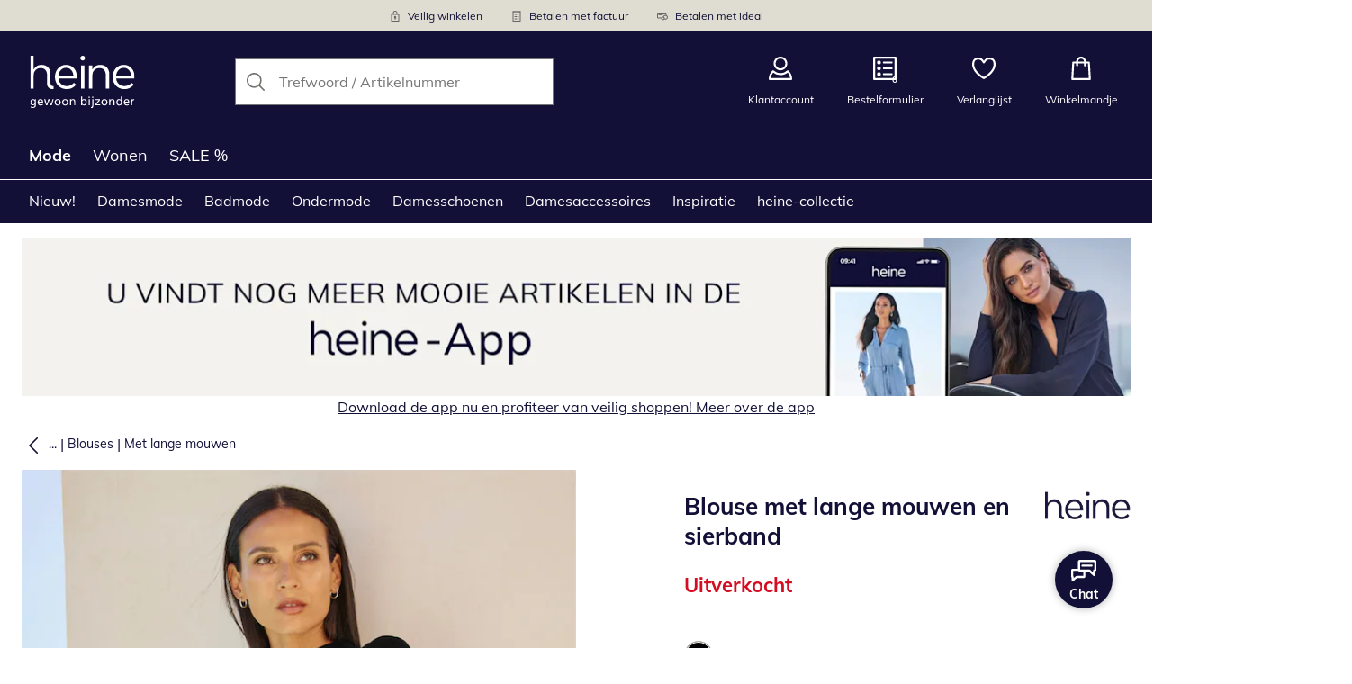

--- FILE ---
content_type: text/html; charset=utf-8
request_url: https://www.heine-shop.nl/p/165361
body_size: 27386
content:
<!DOCTYPE html><html lang="nl-NL" translate="no" class="__variable_2c5a85"><head><meta charSet="utf-8"/><meta name="viewport" content="width=device-width, initial-scale=1"/><link rel="preload" as="image" imageSrcSet="https://images.ctfassets.net/afwzuwby1i2h/5nzpOAEfeTt72cBt6ghY04/9b51f1b70e2d97644801f02d77854049/Security.svg?q=85&amp;w=96&amp;f=face&amp;fit=fill&amp;fm=webp 576w, https://images.ctfassets.net/afwzuwby1i2h/5nzpOAEfeTt72cBt6ghY04/9b51f1b70e2d97644801f02d77854049/Security.svg?q=85&amp;w=96&amp;f=face&amp;fit=fill&amp;fm=webp 768w, https://images.ctfassets.net/afwzuwby1i2h/5nzpOAEfeTt72cBt6ghY04/9b51f1b70e2d97644801f02d77854049/Security.svg?q=85&amp;w=96&amp;f=face&amp;fit=fill&amp;fm=webp 992w, https://images.ctfassets.net/afwzuwby1i2h/5nzpOAEfeTt72cBt6ghY04/9b51f1b70e2d97644801f02d77854049/Security.svg?q=85&amp;w=96&amp;f=face&amp;fit=fill&amp;fm=webp 1240w" imageSizes="100vw"/><link rel="preload" as="image" imageSrcSet="https://images.ctfassets.net/afwzuwby1i2h/7B0eTcAT4rp3Lf6xJONYPY/97785172eeb36b044b6a71a5963b398c/Bill.svg?q=85&amp;w=96&amp;f=face&amp;fit=fill&amp;fm=webp 576w, https://images.ctfassets.net/afwzuwby1i2h/7B0eTcAT4rp3Lf6xJONYPY/97785172eeb36b044b6a71a5963b398c/Bill.svg?q=85&amp;w=96&amp;f=face&amp;fit=fill&amp;fm=webp 768w, https://images.ctfassets.net/afwzuwby1i2h/7B0eTcAT4rp3Lf6xJONYPY/97785172eeb36b044b6a71a5963b398c/Bill.svg?q=85&amp;w=96&amp;f=face&amp;fit=fill&amp;fm=webp 992w, https://images.ctfassets.net/afwzuwby1i2h/7B0eTcAT4rp3Lf6xJONYPY/97785172eeb36b044b6a71a5963b398c/Bill.svg?q=85&amp;w=96&amp;f=face&amp;fit=fill&amp;fm=webp 1240w" imageSizes="100vw"/><link rel="preload" as="image" imageSrcSet="https://images.ctfassets.net/afwzuwby1i2h/6LVqkHUJMcEodnTWDJrFBO/ee9a5febcc6aef7ac3510e7ded7a9280/Payment.svg?q=85&amp;w=96&amp;f=face&amp;fit=fill&amp;fm=webp 576w, https://images.ctfassets.net/afwzuwby1i2h/6LVqkHUJMcEodnTWDJrFBO/ee9a5febcc6aef7ac3510e7ded7a9280/Payment.svg?q=85&amp;w=96&amp;f=face&amp;fit=fill&amp;fm=webp 768w, https://images.ctfassets.net/afwzuwby1i2h/6LVqkHUJMcEodnTWDJrFBO/ee9a5febcc6aef7ac3510e7ded7a9280/Payment.svg?q=85&amp;w=96&amp;f=face&amp;fit=fill&amp;fm=webp 992w, https://images.ctfassets.net/afwzuwby1i2h/6LVqkHUJMcEodnTWDJrFBO/ee9a5febcc6aef7ac3510e7ded7a9280/Payment.svg?q=85&amp;w=96&amp;f=face&amp;fit=fill&amp;fm=webp 1240w" imageSizes="100vw"/><link rel="preload" as="image" href="https://images.ctfassets.net/afwzuwby1i2h/2X9Z0mmjF0g5dSPZF9YdRo/47e971700722bde0f42e3c5fd80a6c6e/Thuiswinkel.svg"/><link rel="preload" as="image" href="https://images.ctfassets.net/afwzuwby1i2h/4yY7VZU0DMavNs1oCznZZk/fa7702d4414fbb109fce1071bf29dc63/Trust_ECommerce_Europe.svg"/><link rel="preload" as="image" imageSrcSet="https://cdn.witt.info/images/2f0bf4afc4c039188abd7f46a62da963.jpg?brightness=0.97&amp;width=256 256w, https://cdn.witt.info/images/2f0bf4afc4c039188abd7f46a62da963.jpg?brightness=0.97&amp;width=281 281w, https://cdn.witt.info/images/2f0bf4afc4c039188abd7f46a62da963.jpg?brightness=0.97&amp;width=384 384w, https://cdn.witt.info/images/2f0bf4afc4c039188abd7f46a62da963.jpg?brightness=0.97&amp;width=576 576w, https://cdn.witt.info/images/2f0bf4afc4c039188abd7f46a62da963.jpg?brightness=0.97&amp;width=620 620w, https://cdn.witt.info/images/2f0bf4afc4c039188abd7f46a62da963.jpg?brightness=0.97&amp;width=768 768w, https://cdn.witt.info/images/2f0bf4afc4c039188abd7f46a62da963.jpg?brightness=0.97&amp;width=800 800w, https://cdn.witt.info/images/2f0bf4afc4c039188abd7f46a62da963.jpg?brightness=0.97&amp;width=992 992w, https://cdn.witt.info/images/2f0bf4afc4c039188abd7f46a62da963.jpg?brightness=0.97&amp;width=1240 1240w" imageSizes="(min-width: 992px) 38vw, (min-width: 768px) calc(50vw - 32px - 48px), (min-width: 576px) calc(50vw - 32px - 32px), calc(100vw - 0px - 32px)"/><link rel="preload" as="image" href="https://cdn.witt.info/images/bed570be7b8f05caf172aed52f723061.png?height=96&amp;quality=80"/><link rel="stylesheet" href="https://cdn.wcc.heine-shop.nl/_next/static/css/efe1a9fd2bfb099b.css" crossorigin="anonymous" data-precedence="next"/><link rel="stylesheet" href="https://cdn.wcc.heine-shop.nl/_next/static/css/e49b45aabfbdc644.css" crossorigin="anonymous" data-precedence="next"/><link rel="stylesheet" href="https://cdn.wcc.heine-shop.nl/_next/static/css/b4834ffa3487bf40.css" crossorigin="anonymous" data-precedence="next"/><link rel="stylesheet" href="https://cdn.wcc.heine-shop.nl/_next/static/css/715be398208dca58.css" crossorigin="anonymous" data-precedence="next"/><link rel="stylesheet" href="https://cdn.wcc.heine-shop.nl/_next/static/css/bcefb1103594994c.css" crossorigin="anonymous" data-precedence="next"/><link rel="stylesheet" href="https://cdn.wcc.heine-shop.nl/_next/static/css/37171b39547bd22a.css" crossorigin="anonymous" data-precedence="next"/><link rel="stylesheet" href="https://cdn.wcc.heine-shop.nl/_next/static/css/ee321617ff7bd9c3.css" crossorigin="anonymous" data-precedence="next"/><link rel="preload" as="script" fetchPriority="low" href="https://cdn.wcc.heine-shop.nl/_next/static/chunks/webpack-71615480ceacb7bb.js" crossorigin=""/><script src="https://cdn.wcc.heine-shop.nl/_next/static/chunks/6c3da593-0435f85443651f4e.js" async="" crossorigin=""></script><script src="https://cdn.wcc.heine-shop.nl/_next/static/chunks/284-68b1a1ceefbc976f.js" async="" crossorigin=""></script><script src="https://cdn.wcc.heine-shop.nl/_next/static/chunks/main-app-a47990e9576193f2.js" async="" crossorigin=""></script><script src="https://cdn.wcc.heine-shop.nl/_next/static/chunks/5410-9cb84767a52d64b1.js" async="" crossorigin=""></script><script src="https://cdn.wcc.heine-shop.nl/_next/static/chunks/389-4121bedf2ed5a16b.js" async="" crossorigin=""></script><script src="https://cdn.wcc.heine-shop.nl/_next/static/chunks/5938-28686c7e4f1835af.js" async="" crossorigin=""></script><script src="https://cdn.wcc.heine-shop.nl/_next/static/chunks/4966-24b28086ba70cca0.js" async="" crossorigin=""></script><script src="https://cdn.wcc.heine-shop.nl/_next/static/chunks/5227-282350fcd8d355ec.js" async="" crossorigin=""></script><script src="https://cdn.wcc.heine-shop.nl/_next/static/chunks/app/(blank)/layout-517c48c64036682d.js" async="" crossorigin=""></script><script src="https://cdn.wcc.heine-shop.nl/_next/static/chunks/f2e6a597-e47c84598bacf79c.js" async="" crossorigin=""></script><script src="https://cdn.wcc.heine-shop.nl/_next/static/chunks/f58cf266-4486dc15c89ed411.js" async="" crossorigin=""></script><script src="https://cdn.wcc.heine-shop.nl/_next/static/chunks/4327-a74a3e09f9ae1781.js" async="" crossorigin=""></script><script src="https://cdn.wcc.heine-shop.nl/_next/static/chunks/1093-1ccae0c27745b93e.js" async="" crossorigin=""></script><script src="https://cdn.wcc.heine-shop.nl/_next/static/chunks/556-b8504f2f974bd0a1.js" async="" crossorigin=""></script><script src="https://cdn.wcc.heine-shop.nl/_next/static/chunks/3175-c929ba02d2c8255c.js" async="" crossorigin=""></script><script src="https://cdn.wcc.heine-shop.nl/_next/static/chunks/2056-04377e9f38be0b9f.js" async="" crossorigin=""></script><script src="https://cdn.wcc.heine-shop.nl/_next/static/chunks/2990-fb4518bd330a64cb.js" async="" crossorigin=""></script><script src="https://cdn.wcc.heine-shop.nl/_next/static/chunks/6191-80ba1dad4e112c2d.js" async="" crossorigin=""></script><script src="https://cdn.wcc.heine-shop.nl/_next/static/chunks/9065-f4040d08d28f9aaf.js" async="" crossorigin=""></script><script src="https://cdn.wcc.heine-shop.nl/_next/static/chunks/1299-05cc6556083d079f.js" async="" crossorigin=""></script><script src="https://cdn.wcc.heine-shop.nl/_next/static/chunks/1434-aadbd5cc5742769e.js" async="" crossorigin=""></script><script src="https://cdn.wcc.heine-shop.nl/_next/static/chunks/8253-ca1dfc561c4c378b.js" async="" crossorigin=""></script><script src="https://cdn.wcc.heine-shop.nl/_next/static/chunks/7390-7709ede4e6b40fba.js" async="" crossorigin=""></script><script src="https://cdn.wcc.heine-shop.nl/_next/static/chunks/1546-93730c491a5256e7.js" async="" crossorigin=""></script><script src="https://cdn.wcc.heine-shop.nl/_next/static/chunks/2501-20b8567c3e5fc472.js" async="" crossorigin=""></script><script src="https://cdn.wcc.heine-shop.nl/_next/static/chunks/2494-56d86847fffae3f6.js" async="" crossorigin=""></script><script src="https://cdn.wcc.heine-shop.nl/_next/static/chunks/4458-9bc972c4194043cf.js" async="" crossorigin=""></script><script src="https://cdn.wcc.heine-shop.nl/_next/static/chunks/app/(dynamic)/layout-f2079870e38a9d26.js" async="" crossorigin=""></script><script src="https://cdn.wcc.heine-shop.nl/_next/static/chunks/620-fca9553b124936aa.js" async="" crossorigin=""></script><script src="https://cdn.wcc.heine-shop.nl/_next/static/chunks/5045-091dc28dabf3b501.js" async="" crossorigin=""></script><script src="https://cdn.wcc.heine-shop.nl/_next/static/chunks/7494-e3f45cc10b9f6c88.js" async="" crossorigin=""></script><script src="https://cdn.wcc.heine-shop.nl/_next/static/chunks/6576-f19f511fd2ab7b6b.js" async="" crossorigin=""></script><script src="https://cdn.wcc.heine-shop.nl/_next/static/chunks/4759-df49dedb131ebc82.js" async="" crossorigin=""></script><script src="https://cdn.wcc.heine-shop.nl/_next/static/chunks/app/(dynamic)/error-bdd2ced14432eecc.js" async="" crossorigin=""></script><script src="https://cdn.wcc.heine-shop.nl/_next/static/chunks/6891-9dfd4b5358f40496.js" async="" crossorigin=""></script><script src="https://cdn.wcc.heine-shop.nl/_next/static/chunks/app/layout-dfa4263a380af391.js" async="" crossorigin=""></script><script src="https://cdn.wcc.heine-shop.nl/_next/static/chunks/4095-5bc013b3cf2d2091.js" async="" crossorigin=""></script><script src="https://cdn.wcc.heine-shop.nl/_next/static/chunks/8922-77281cc272e7fe23.js" async="" crossorigin=""></script><script src="https://cdn.wcc.heine-shop.nl/_next/static/chunks/9538-1547c1b86b51132c.js" async="" crossorigin=""></script><script src="https://cdn.wcc.heine-shop.nl/_next/static/chunks/2944-c717237a7a944b30.js" async="" crossorigin=""></script><script src="https://cdn.wcc.heine-shop.nl/_next/static/chunks/1311-4f1460f9ae1938fd.js" async="" crossorigin=""></script><script src="https://cdn.wcc.heine-shop.nl/_next/static/chunks/1316-7985668273f28f57.js" async="" crossorigin=""></script><script src="https://cdn.wcc.heine-shop.nl/_next/static/chunks/2634-c9424fd17dcfd1ee.js" async="" crossorigin=""></script><script src="https://cdn.wcc.heine-shop.nl/_next/static/chunks/app/(dynamic)/p/%5Bid%5D/page-6852942f57c757f4.js" async="" crossorigin=""></script><script src="https://cdn.wcc.heine-shop.nl/_next/static/chunks/2256-e3f45cc10b9f6c88.js" async="" crossorigin=""></script><script src="https://cdn.wcc.heine-shop.nl/_next/static/chunks/app/(dynamic)/page-7e0460a00b07956a.js" async="" crossorigin=""></script><link rel="preload" href="https://www.googletagmanager.com/gtm.js?id=GTM-T8MSXTG" as="script"/><link rel="preload" href="https://c.searchhub.io/zOnDFbI7E" as="script"/><link rel="preload" href="https://cdn.wcc.heine-shop.nl/_next/static/chunks/3020.a1e84769d125129f.js" as="script" fetchPriority="low"/><link rel="preload" href="https://cdn.wcc.heine-shop.nl/_next/static/chunks/5589.2f814bf4f66cb332.js" as="script" fetchPriority="low"/><link rel="preload" href="https://witt.my.onetrust.eu/cdn/cookies/scripttemplates/otSDKStub.js" as="script"/><link rel="preload" href="https://cdn.wcc.heine-shop.nl/_next/static/chunks/6384.3b06d5f7d6069a3a.js" as="script" fetchPriority="low"/><link rel="preload" href="https://cdn.wcc.heine-shop.nl/_next/static/chunks/163.894e8f406f56e7da.js" as="script" fetchPriority="low"/><link rel="preload" href="https://cdn.wcc.heine-shop.nl/_next/static/chunks/6900.1f86add1fb86385b.js" as="script" fetchPriority="low"/><link rel="preload" href="https://cdn.wcc.heine-shop.nl/_next/static/chunks/9007.35dfd9d66ffc6e5f.js" as="script" fetchPriority="low"/><meta name="next-size-adjust" content=""/><title>heine Blouse met lange mouwen en sierband in zwart | heine</title><meta name="description" content="shop heine Blouse met lange mouwen en sierband gemakkelijk online ➽ Shop nu bij heine."/><link rel="manifest" href="/manifest.json"/><meta name="robots" content="index, follow"/><meta name="msapplication-config" content="https://cdn.wcc.heine-shop.nl/henl/browserconfig.xml"/><meta name="msapplication-TileColor" content="#121037"/><meta name="theme-color" content="#ffffff"/><link rel="canonical" href="https://www.heine-shop.nl/p/165361"/><link rel="alternate" hrefLang="de-AT" href="https://www.heine.at/p/165361"/><link rel="alternate" hrefLang="de-CH" href="https://www.heine.ch/p/165361"/><link rel="alternate" hrefLang="de-DE" href="https://www.heine.de/p/165361"/><link rel="alternate" hrefLang="nl-NL" href="https://www.heine-shop.nl/p/165361"/><meta name="google-site-verification" content=" "/><meta property="og:title" content="heine Blouse met lange mouwen en sierband in zwart"/><meta property="og:description" content="shop heine Blouse met lange mouwen en sierband gemakkelijk online ➽ Shop nu bij heine."/><meta property="og:url" content="https://www.heine-shop.nl/p/165361?utm_campaign=productLinkSharing&amp;utm_medium=share&amp;utm_source=sharedLink"/><meta property="og:site_name" content="heine"/><meta property="og:image" content="https://cdn.witt.info/images/2f0bf4afc4c039188abd7f46a62da963.jpg"/><meta name="twitter:card" content="summary_large_image"/><meta name="twitter:title" content="heine Blouse met lange mouwen en sierband in zwart"/><meta name="twitter:description" content="shop heine Blouse met lange mouwen en sierband gemakkelijk online ➽ Shop nu bij heine."/><meta name="twitter:image" content="https://cdn.witt.info/images/2f0bf4afc4c039188abd7f46a62da963.jpg"/><link rel="apple-touch-icon" href="https://cdn.wcc.heine-shop.nl/henl/apple-touch-icon-60x60.png?cb=1" sizes="60x60"/><link rel="apple-touch-icon" href="https://cdn.wcc.heine-shop.nl/henl/apple-touch-icon-76x76.png?cb=1" sizes="76x76"/><link rel="apple-touch-icon" href="https://cdn.wcc.heine-shop.nl/henl/apple-touch-icon-120x120.png?cb=1" sizes="120x120"/><link rel="apple-touch-icon" href="https://cdn.wcc.heine-shop.nl/henl/apple-touch-icon-152x152.png?cb=1" sizes="152x152"/><link rel="apple-touch-icon" href="https://cdn.wcc.heine-shop.nl/henl/apple-touch-icon-180x180.png?cb=1" sizes="180x180"/><link rel="icon" href="https://cdn.wcc.heine-shop.nl/henl/favicon-16x16.png?cb=1" type="image/png" sizes="16x16"/><link rel="icon" href="https://cdn.wcc.heine-shop.nl/henl/favicon-32x32.png?cb=1" type="image/png" sizes="32x32"/><link rel="icon" href="https://cdn.wcc.heine-shop.nl/henl/android-chrome-192x192.png?cb=1" type="image/png" sizes="192x192"/><link rel="icon" href="https://cdn.wcc.heine-shop.nl/henl/android-chrome-512x512.png?cb=1" type="image/png" sizes="512x512"/><link rel="icon" href="https://cdn.wcc.heine-shop.nl/henl/favicon-194x194.png?cb=1" type="image/png" sizes="194x194"/><link rel="icon" href="https://cdn.wcc.heine-shop.nl/henl/favicon.ico?cb=1" type="image/x-icon"/><link rel="mask-icon" href="https://cdn.wcc.heine-shop.nl/henl/safari-pinned-tab.svg?cb=1" color="#121037"/><script src="https://cdn.wcc.heine-shop.nl/_next/static/chunks/polyfills-42372ed130431b0a.js" crossorigin="anonymous" noModule=""></script><style data-styled="" data-styled-version="6.1.19">.dPVHUk{color:currentColor;fill:currentColor;width:18px;height:18px;vertical-align:middle;}/*!sc*/
@media screen and (min-width: 576px){.dPVHUk{width:18px;height:18px;}}/*!sc*/
@media screen and (min-width: 768px){.dPVHUk{width:24px;height:24px;}}/*!sc*/
@media screen and (min-width: 992px){.dPVHUk{width:28px;height:28px;}}/*!sc*/
.jNZddU{margin-right:1rem;color:#73726d;fill:#73726d;width:1.25em;height:1.25em;vertical-align:middle;}/*!sc*/
.eXzcIB{color:currentColor;fill:currentColor;width:1em;height:1em;vertical-align:middle;}/*!sc*/
.jjfNgk{color:currentColor;fill:currentColor;width:18px;height:18px;vertical-align:middle;}/*!sc*/
@media screen and (min-width: 576px){.jjfNgk{width:18px;height:18px;}}/*!sc*/
@media screen and (min-width: 768px){.jjfNgk{width:24px;height:24px;}}/*!sc*/
@media screen and (min-width: 992px){.jjfNgk{width:26px;height:26px;}}/*!sc*/
.dvtsqP{margin-left:0.25rem;color:currentColor;fill:currentColor;width:0.75rem;height:0.75rem;vertical-align:middle;}/*!sc*/
.jBvoth{color:currentColor;fill:currentColor;width:1.125rem;height:1.125rem;vertical-align:middle;}/*!sc*/
.PCVsl{color:currentColor;fill:currentColor;width:1.25rem;height:1.25rem;vertical-align:middle;}/*!sc*/
.kEItqt{color:currentColor;fill:currentColor;width:10px;height:10px;vertical-align:middle;}/*!sc*/
.hHCudk{margin-top:-0.125rem;margin-right:0.5rem;color:currentColor;fill:currentColor;width:1em;height:1em;vertical-align:middle;}/*!sc*/
.etwyWd{color:currentColor;fill:currentColor;width:16px;height:16px;vertical-align:middle;}/*!sc*/
.knkoKu{margin:0px;color:currentColor;fill:currentColor;width:1em;height:1em;vertical-align:middle;}/*!sc*/
data-styled.g1[id="sc-4a8d6a11-0"]{content:"dPVHUk,jNZddU,eXzcIB,jjfNgk,dvtsqP,jBvoth,PCVsl,kEItqt,hHCudk,etwyWd,knkoKu,"}/*!sc*/
.Toastify{z-index:7;}/*!sc*/
.Toastify__toast-container{width:auto;margin-bottom:120px;margin-left:1rem;}/*!sc*/
@media (min-width: 768px){.Toastify__toast-container{width:400px;margin-right:1.5rem;margin-bottom:6rem;}}/*!sc*/
@media (min-width: 992px){.Toastify__toast-container{width:600px;}}/*!sc*/
.Toastify__toast{padding:0;font-family:inherit;border-radius:0;background-color:transparent;box-shadow:none;}/*!sc*/
.Toastify__toast-body{padding:0;}/*!sc*/
data-styled.g6[id="sc-global-bYnhvK1"]{content:"sc-global-bYnhvK1,"}/*!sc*/
.dHdDlY{display:-webkit-box;display:-webkit-flex;display:-ms-flexbox;display:flex;-webkit-align-items:center;-webkit-box-align:center;-ms-flex-align:center;align-items:center;color:#73726d;padding-top:0.5rem;padding-bottom:0.5rem;padding-left:1rem;padding-right:1rem;}/*!sc*/
.fCWRrt{margin-right:0.5rem;width:small;height:small;}/*!sc*/
.gkTDos{margin-bottom:0.5rem;padding-left:0.5rem;padding-right:0.5rem;width:100%;padding-top:0.75rem;padding-bottom:0.75rem;}/*!sc*/
@media screen and (min-width: 576px){.gkTDos{padding-left:0.5rem;padding-right:0.5rem;}}/*!sc*/
@media screen and (min-width: 768px){.gkTDos{padding-left:0.75rem;padding-right:0.75rem;padding-top:0px;padding-bottom:0px;}}/*!sc*/
@media screen and (min-width: 992px){.gkTDos{padding-left:0.75rem;padding-right:0.75rem;}}/*!sc*/
.cWsudc{display:-webkit-box;display:-webkit-flex;display:-ms-flexbox;display:flex;-webkit-box-flex-wrap:wrap;-webkit-flex-wrap:wrap;-ms-flex-wrap:wrap;flex-wrap:wrap;margin-left:-0.5rem;margin-right:-0.5rem;-webkit-align-items:center;-webkit-box-align:center;-ms-flex-align:center;align-items:center;}/*!sc*/
@media screen and (min-width: 576px){.cWsudc{margin-left:-0.5rem;margin-right:-0.5rem;}}/*!sc*/
@media screen and (min-width: 768px){.cWsudc{margin-left:-0.75rem;margin-right:-0.75rem;}}/*!sc*/
@media screen and (min-width: 992px){.cWsudc{margin-left:-0.75rem;margin-right:-0.75rem;}}/*!sc*/
.giPTbs{padding-left:1.5rem;padding-right:1.5rem;}/*!sc*/
.cBNpro{margin-left:auto;margin-right:auto;margin-top:0px;margin-bottom:0px;}/*!sc*/
.eRibCV{margin-left:auto;margin-right:auto;margin-top:0px;margin-bottom:0px;padding-top:1.5rem;padding-bottom:3rem;}/*!sc*/
.fdKlpQ{gap:0.5rem;display:-webkit-box;display:-webkit-flex;display:-ms-flexbox;display:flex;-webkit-box-flex-wrap:nowrap;-webkit-flex-wrap:nowrap;-ms-flex-wrap:nowrap;flex-wrap:nowrap;margin-left:0px;margin-right:0px;}/*!sc*/
.jimvQk{margin-bottom:1rem;padding-left:0px;padding-right:0px;width:25%;margin:0px;}/*!sc*/
.guA-dZO{width:100%;}/*!sc*/
@media screen and (min-width: 768px){.guA-dZO{width:50%;}}/*!sc*/
.bsgaFl{gap:1.5rem;display:-webkit-box;display:-webkit-flex;display:-ms-flexbox;display:flex;-webkit-flex-direction:column;-ms-flex-direction:column;flex-direction:column;width:100%;}/*!sc*/
@media screen and (min-width: 768px){.bsgaFl{width:50%;}}/*!sc*/
.cKqsCv{display:-webkit-box;display:-webkit-flex;display:-ms-flexbox;display:flex;-webkit-box-flex-wrap:wrap;-webkit-flex-wrap:wrap;-ms-flex-wrap:wrap;flex-wrap:wrap;margin-left:0px;margin-right:0px;padding-top:1.5rem;padding-bottom:1.5rem;}/*!sc*/
.fDIoly{margin-bottom:0px;padding-left:0px;padding-right:0px;width:100vw;}/*!sc*/
@media screen and (min-width: 576px){.fDIoly{width:100%;}}/*!sc*/
.cwYOs{display:-webkit-box;display:-webkit-flex;display:-ms-flexbox;display:flex;-webkit-box-flex-wrap:wrap;-webkit-flex-wrap:wrap;-ms-flex-wrap:wrap;flex-wrap:wrap;margin-left:-0.5rem;margin-right:-0.5rem;}/*!sc*/
@media screen and (min-width: 576px){.cwYOs{margin-left:-0.5rem;margin-right:-0.5rem;}}/*!sc*/
@media screen and (min-width: 768px){.cwYOs{margin-left:-0.75rem;margin-right:-0.75rem;}}/*!sc*/
@media screen and (min-width: 992px){.cwYOs{margin-left:-0.75rem;margin-right:-0.75rem;}}/*!sc*/
.kMYrra{display:-webkit-box;display:-webkit-flex;display:-ms-flexbox;display:flex;-ms-grid-gap:1.5rem;grid-gap:1.5rem;-webkit-box-flex-wrap:wrap;-webkit-flex-wrap:wrap;-ms-flex-wrap:wrap;flex-wrap:wrap;-webkit-box-pack:center;-ms-flex-pack:center;-webkit-justify-content:center;justify-content:center;margin-bottom:2rem;}/*!sc*/
@media screen and (min-width: 768px){.kMYrra{margin-bottom:3rem;}}/*!sc*/
.iiySNL{width:65px;height:24px;}/*!sc*/
.fGBgTe{display:-webkit-box;display:-webkit-flex;display:-ms-flexbox;display:flex;-ms-grid-gap:1.5rem;grid-gap:1.5rem;-webkit-box-flex-wrap:wrap;-webkit-flex-wrap:wrap;-ms-flex-wrap:wrap;flex-wrap:wrap;-webkit-box-pack:center;-ms-flex-pack:center;-webkit-justify-content:center;justify-content:center;}/*!sc*/
.cRQsus{z-index:2;}/*!sc*/
@media screen and (min-width: 992px){.cRQsus{position:-webkit-sticky;position:sticky;top:1.5rem;}}/*!sc*/
.gAGXea{padding-left:1rem;padding-right:1rem;}/*!sc*/
@media screen and (min-width: 768px){.gAGXea{padding-left:1.5rem;padding-right:1.5rem;}}/*!sc*/
@media screen and (min-width: 992px){.gAGXea{padding-right:0px;}}/*!sc*/
.epEyqi{margin-bottom:2rem;padding-left:0px;padding-right:0px;width:100%;display:-webkit-box;display:-webkit-flex;display:-ms-flexbox;display:flex;-webkit-box-pack:justify;-webkit-justify-content:space-between;justify-content:space-between;}/*!sc*/
@media screen and (min-width: 992px){.epEyqi{margin-bottom:3rem;}}/*!sc*/
.cEIGCP{margin-right:1rem;-webkit-box-flex:1;-webkit-flex-grow:1;-ms-flex-positive:1;flex-grow:1;}/*!sc*/
@media screen and (min-width: 992px){.cEIGCP{margin-right:1.5rem;}}/*!sc*/
.ibsJuw{margin-bottom:0.75rem;}/*!sc*/
@media screen and (min-width: 768px){.ibsJuw{margin-bottom:1.5rem;}}/*!sc*/
.bexhAP{display:-webkit-box;display:-webkit-flex;display:-ms-flexbox;display:flex;-webkit-flex-direction:column;-ms-flex-direction:column;flex-direction:column;-webkit-box-pack:justify;-webkit-justify-content:space-between;justify-content:space-between;}/*!sc*/
.gPkYaR{margin-left:auto;}/*!sc*/
.fBLUUw{width:100%;margin-bottom:1.5rem;}/*!sc*/
@media screen and (min-width: 992px){.fBLUUw{margin-bottom:2rem;}}/*!sc*/
.gNSnde{gap:0.5rem;display:-webkit-box;display:-webkit-flex;display:-ms-flexbox;display:flex;-webkit-box-flex-wrap:wrap;-webkit-flex-wrap:wrap;-ms-flex-wrap:wrap;flex-wrap:wrap;-webkit-align-items:center;-webkit-box-align:center;-ms-flex-align:center;align-items:center;}/*!sc*/
.XHCCU{width:100%;}/*!sc*/
@media screen and (min-width: 768px){.XHCCU{padding-left:1.5rem;padding-right:1.5rem;}}/*!sc*/
@media screen and (min-width: 992px){.XHCCU{padding-left:1.5rem;padding-right:0px;}}/*!sc*/
.hFczqb{width:100%;margin-top:2rem;margin-bottom:1rem;padding-left:1rem;padding-right:1rem;}/*!sc*/
@media screen and (min-width: 768px){.hFczqb{padding-left:0px;padding-right:0px;}}/*!sc*/
.eTQqKd{width:100%;margin-bottom:1.5rem;}/*!sc*/
.jYwxXA{width:100%;}/*!sc*/
.jheqcH{margin-top:1.5rem;margin-left:1rem;margin-right:1rem;}/*!sc*/
@media screen and (min-width: 768px){.jheqcH{margin-left:0px;margin-right:0px;}}/*!sc*/
.bmknyN{margin-right:0.5rem;width:medium;height:medium;}/*!sc*/
.gXQEvm{margin-bottom:0px;padding-left:1rem;padding-right:1rem;grid-area:information;margin-top:2rem;width:100%;}/*!sc*/
@media screen and (min-width: 768px){.gXQEvm{padding-left:1.5rem;padding-right:1.5rem;margin-top:2rem;}}/*!sc*/
@media screen and (min-width: 992px){.gXQEvm{padding-left:0px;padding-right:0px;margin-top:4rem;}}/*!sc*/
.ggUGsq{gap:0.75rem;display:-webkit-box;display:-webkit-flex;display:-ms-flexbox;display:flex;-webkit-flex-direction:column;-ms-flex-direction:column;flex-direction:column;}/*!sc*/
.bOvXyI{display:-webkit-box;display:-webkit-flex;display:-ms-flexbox;display:flex;-webkit-box-flex-wrap:wrap;-webkit-flex-wrap:wrap;-ms-flex-wrap:wrap;flex-wrap:wrap;margin-left:0px;margin-right:0px;}/*!sc*/
@media screen and (min-width: 576px){.bOvXyI{margin-left:0px;margin-right:0px;}}/*!sc*/
@media screen and (min-width: 768px){.bOvXyI{margin-left:-0.75rem;margin-right:-0.75rem;}}/*!sc*/
@media screen and (min-width: 992px){.bOvXyI{margin-left:-0.75rem;margin-right:-0.75rem;}}/*!sc*/
.bKGTwu{margin-bottom:1.5rem;padding-left:0px;padding-right:0px;width:100%;}/*!sc*/
@media screen and (min-width: 576px){.bKGTwu{padding-left:0px;padding-right:0px;width:100%;}}/*!sc*/
@media screen and (min-width: 768px){.bKGTwu{padding-left:0.75rem;padding-right:0.75rem;width:50%;}}/*!sc*/
@media screen and (min-width: 992px){.bKGTwu{padding-left:0.75rem;padding-right:0.75rem;width:100%;}}/*!sc*/
.ecNuh{display:-webkit-box;display:-webkit-flex;display:-ms-flexbox;display:flex;-webkit-box-flex-wrap:wrap;-webkit-flex-wrap:wrap;-ms-flex-wrap:wrap;flex-wrap:wrap;margin-left:0px;margin-right:0px;margin-bottom:2rem;}/*!sc*/
@media screen and (min-width: 576px){.ecNuh{margin-left:0px;margin-right:0px;}}/*!sc*/
@media screen and (min-width: 768px){.ecNuh{margin-left:-0.75rem;margin-right:-0.75rem;}}/*!sc*/
@media screen and (min-width: 992px){.ecNuh{margin-left:-0.75rem;margin-right:-0.75rem;}}/*!sc*/
.bjYgBl{margin-bottom:1rem;padding-left:0px;padding-right:0px;width:100%;}/*!sc*/
@media screen and (min-width: 576px){.bjYgBl{padding-left:0px;padding-right:0px;width:100%;}}/*!sc*/
@media screen and (min-width: 768px){.bjYgBl{padding-left:0.75rem;padding-right:0.75rem;width:50%;}}/*!sc*/
@media screen and (min-width: 992px){.bjYgBl{padding-left:0.75rem;padding-right:0.75rem;width:100%;}}/*!sc*/
data-styled.g7[id="sc-37736c4d-0"]{content:"FxixH,dHdDlY,fCWRrt,gkTDos,cWsudc,giPTbs,cBNpro,eRibCV,fdKlpQ,jimvQk,guA-dZO,bsgaFl,cKqsCv,fDIoly,cwYOs,kMYrra,iiySNL,fGBgTe,cRQsus,gAGXea,epEyqi,cEIGCP,ibsJuw,bexhAP,gPkYaR,fBLUUw,gNSnde,XHCCU,hFczqb,eTQqKd,jYwxXA,jheqcH,bmknyN,gXQEvm,ggUGsq,bOvXyI,bKGTwu,ecNuh,bjYgBl,"}/*!sc*/
.bxBefP{max-width:77.5rem;}/*!sc*/
data-styled.g8[id="sc-37736c4d-1"]{content:"bxBefP,"}/*!sc*/
.Htmoo{-webkit-hyphens:auto;-moz-hyphens:auto;-ms-hyphens:auto;hyphens:auto;color:var(--layout-color-text,var(--colors-text-color-light));margin-top:0px;margin-bottom:1.5rem;font-weight:400;font-size:1rem;}/*!sc*/
.boSaqD{-webkit-hyphens:auto;-moz-hyphens:auto;-ms-hyphens:auto;hyphens:auto;color:var(--layout-color-text,var(--colors-text-color-light));margin-top:0px;margin-bottom:1.5rem;font-weight:700;font-size:1.125rem;}/*!sc*/
.hOrpTZ{-webkit-hyphens:auto;-moz-hyphens:auto;-ms-hyphens:auto;hyphens:auto;color:var(--layout-color-text,var(--colors-text-color-light));margin-top:0px;margin-bottom:0.5rem;font-weight:400;font-size:1rem;}/*!sc*/
.kglWRr{-webkit-hyphens:auto;-moz-hyphens:auto;-ms-hyphens:auto;hyphens:auto;color:var(--layout-color-text,var(--colors-text-color-light));margin-top:0px;margin-bottom:1.5rem;font-weight:700;font-size:1.125rem;margin:0px;text-align:center;}/*!sc*/
.zAEUJ{-webkit-hyphens:auto;-moz-hyphens:auto;-ms-hyphens:auto;hyphens:auto;color:var(--layout-color-text,var(--colors-text-color-light));margin-top:0px;margin-bottom:0px;font-weight:400;font-size:0.875rem;}/*!sc*/
.wLWlI{-webkit-hyphens:auto;-moz-hyphens:auto;-ms-hyphens:auto;hyphens:auto;color:var(--layout-color-text,var(--colors-text-color-light));margin-top:0px;margin-bottom:1.5rem;font-weight:bold;font-size:0.875rem;margin:0px;color:#40403f;margin-right:0.25rem;}/*!sc*/
.bEhocN{-webkit-hyphens:auto;-moz-hyphens:auto;-ms-hyphens:auto;hyphens:auto;color:var(--layout-color-text,var(--colors-text-color-light));margin-top:0px;margin-bottom:1.5rem;font-weight:bold;font-size:0.875rem;margin:0px;color:#40403f;}/*!sc*/
.cEnVvv{-webkit-hyphens:auto;-moz-hyphens:auto;-ms-hyphens:auto;hyphens:auto;color:var(--layout-color-text,var(--colors-text-color-light));margin-top:0.5rem;margin-bottom:1.5rem;font-weight:400;font-size:0.75rem;margin:0px;color:#73726d;}/*!sc*/
.jxmwdC{-webkit-hyphens:auto;-moz-hyphens:auto;-ms-hyphens:auto;hyphens:auto;color:var(--layout-color-text,var(--colors-text-color-light));font-weight:700;}/*!sc*/
.leJtnn{-webkit-hyphens:auto;-moz-hyphens:auto;-ms-hyphens:auto;hyphens:auto;color:var(--layout-color-text,var(--colors-text-color-light));margin-top:0px;margin-bottom:1.5rem;font-weight:400;font-size:1rem;margin:0px;}/*!sc*/
data-styled.g9[id="sc-9b31f512-0"]{content:"Htmoo,boSaqD,hOrpTZ,kglWRr,zAEUJ,wLWlI,bEhocN,cEnVvv,jxmwdC,leJtnn,"}/*!sc*/
.craHKr{border-bottom:1px solid #dfdcd1;margin:1.5rem 0;margin:0px;}/*!sc*/
data-styled.g10[id="sc-9b31f512-1"]{content:"craHKr,"}/*!sc*/
.kONGfJ{font-family:inherit;line-height:1.3;-webkit-hyphens:auto;-moz-hyphens:auto;-ms-hyphens:auto;hyphens:auto;font-size:1.375rem;font-weight:400;text-transform:none;margin-bottom:0.75rem;margin-top:0px;color:var(--layout-color-text,var(--colors-text-color));margin-bottom:1rem;text-align:center;}/*!sc*/
@media screen and (min-width: 768px){.kONGfJ{font-size:1.625rem;}}/*!sc*/
.wSjNl{font-family:inherit;line-height:1.3;-webkit-hyphens:auto;-moz-hyphens:auto;-ms-hyphens:auto;hyphens:auto;font-size:1.125rem;font-weight:400;text-transform:none;margin-bottom:0.75rem;margin-top:0px;color:var(--layout-color-text,var(--colors-text-color));margin-bottom:0.25rem;text-align:center;color:#121037;}/*!sc*/
@media screen and (min-width: 576px){.wSjNl{margin-bottom:1rem;}}/*!sc*/
.hfmhSM{font-family:inherit;line-height:1.3;-webkit-hyphens:auto;-moz-hyphens:auto;-ms-hyphens:auto;hyphens:auto;font-size:1.375rem;font-weight:400;text-transform:none;margin-bottom:0.75rem;margin-top:0px;color:var(--layout-color-text,var(--colors-text-color));line-height:1.13;}/*!sc*/
@media screen and (min-width: 768px){.hfmhSM{font-size:1.625rem;}}/*!sc*/
.bbzwMk{font-family:inherit;line-height:1.3;-webkit-hyphens:auto;-moz-hyphens:auto;-ms-hyphens:auto;hyphens:auto;font-size:1.625rem;font-weight:400;text-transform:none;margin-bottom:1rem;margin-top:0px;color:var(--layout-color-text,var(--colors-text-color));font-size:1rem;}/*!sc*/
@media screen and (min-width: 768px){.bbzwMk{font-size:1.875rem;margin-bottom:1.5rem;}}/*!sc*/
@media screen and (min-width: 768px){.bbzwMk{font-size:1.25rem;}}/*!sc*/
@media screen and (min-width: 992px){.bbzwMk{font-size:1.625rem;}}/*!sc*/
.ckVOsA{font-family:inherit;line-height:1.3;-webkit-hyphens:auto;-moz-hyphens:auto;-ms-hyphens:auto;hyphens:auto;font-size:1.25rem;font-weight:400;text-transform:none;margin-bottom:0.75rem;margin-top:0px;color:var(--layout-color-text,var(--colors-text-color));margin-bottom:0px;font-size:1.125rem;}/*!sc*/
@media screen and (min-width: 768px){.ckVOsA{font-size:1.375rem;}}/*!sc*/
@media screen and (min-width: 768px){.ckVOsA{font-size:1.25rem;}}/*!sc*/
@media screen and (min-width: 992px){.ckVOsA{font-size:1.375rem;}}/*!sc*/
data-styled.g11[id="sc-2335ad4b-0"]{content:"kONGfJ,wSjNl,hfmhSM,bbzwMk,ckVOsA,"}/*!sc*/
.ivbbo{display:-webkit-inline-box;display:-webkit-inline-flex;display:-ms-inline-flexbox;display:inline-flex;-webkit-align-items:center;-webkit-box-align:center;-ms-flex-align:center;align-items:center;-webkit-box-pack:center;-ms-flex-pack:center;-webkit-justify-content:center;justify-content:center;line-height:1.6;white-space:pre-wrap;text-align:center;-webkit-text-decoration:none;text-decoration:none;border-width:1px;border-style:solid;cursor:pointer;-webkit-transition:background-color 0.2s ease,border-color 0.2s ease;transition:background-color 0.2s ease,border-color 0.2s ease;background-color:#ffffff;border-color:#b9b4a5;color:#121037;width:100%;font-size:1rem;padding-top:11px;padding-bottom:11px;padding-left:14px;padding-right:14px;border-radius:0;margin-left:0.25rem;margin-right:0.25rem;}/*!sc*/
.ivbbo:disabled{cursor:default;}/*!sc*/
@media (hover: hover),screen and (-ms-high-contrast: active),screen and (-ms-high-contrast: none){.ivbbo:hover:not([disabled]){background-color:#dfdcd1;}}/*!sc*/
@media screen and (min-width: 576px){.ivbbo{width:auto;}}/*!sc*/
@media screen and (min-width: 768px){.ivbbo{width:auto;min-width:80px;}}/*!sc*/
@media screen and (min-width: 992px){.ivbbo{width:auto;}}/*!sc*/
.knDjL{display:-webkit-inline-box;display:-webkit-inline-flex;display:-ms-inline-flexbox;display:inline-flex;-webkit-align-items:center;-webkit-box-align:center;-ms-flex-align:center;align-items:center;-webkit-box-pack:center;-ms-flex-pack:center;-webkit-justify-content:center;justify-content:center;line-height:1.6;white-space:pre-wrap;text-align:center;-webkit-text-decoration:none;text-decoration:none;border-width:1px;border-style:solid;cursor:pointer;-webkit-transition:background-color 0.2s ease,border-color 0.2s ease;transition:background-color 0.2s ease,border-color 0.2s ease;background-color:#121037;border-color:transparent;color:#ffffff;width:auto;font-size:0.875rem;padding-top:10px;padding-bottom:10px;padding-left:12px;padding-right:12px;border-radius:0;margin-right:0px;}/*!sc*/
.knDjL:disabled{cursor:default;}/*!sc*/
@media (hover: hover),screen and (-ms-high-contrast: active),screen and (-ms-high-contrast: none){.knDjL:hover:not([disabled]){background-color:#2B3E6B;}}/*!sc*/
@media screen and (min-width: 576px){.knDjL{width:auto;margin-right:0px;}}/*!sc*/
@media screen and (min-width: 768px){.knDjL{width:auto;min-width:80px;margin-right:0px;}}/*!sc*/
@media screen and (min-width: 992px){.knDjL{width:auto;margin-right:2rem;}}/*!sc*/
.bDwJDa{display:-webkit-inline-box;display:-webkit-inline-flex;display:-ms-inline-flexbox;display:inline-flex;-webkit-align-items:center;-webkit-box-align:center;-ms-flex-align:center;align-items:center;-webkit-box-pack:center;-ms-flex-pack:center;-webkit-justify-content:center;justify-content:center;line-height:1.6;white-space:pre-wrap;text-align:center;-webkit-text-decoration:none;text-decoration:none;border-width:1px;border-style:solid;cursor:pointer;-webkit-transition:background-color 0.2s ease,border-color 0.2s ease;transition:background-color 0.2s ease,border-color 0.2s ease;background-color:#121037;border-color:#757575;color:#ffffff;width:100%;font-size:1rem;padding-top:0.75rem;padding-bottom:0.75rem;padding-left:1rem;padding-right:1rem;border-radius:0;margin-left:0.25rem;margin-right:0px;border-bottom-right-radius:0;border-top-right-radius:0;}/*!sc*/
.bDwJDa:disabled{cursor:default;}/*!sc*/
@media (hover: hover),screen and (-ms-high-contrast: active),screen and (-ms-high-contrast: none){.bDwJDa:hover:not([disabled]){background-color:#2B3E6B;}}/*!sc*/
@media screen and (min-width: 576px){.bDwJDa{width:auto;}}/*!sc*/
@media screen and (min-width: 768px){.bDwJDa{width:auto;min-width:80px;}}/*!sc*/
@media screen and (min-width: 992px){.bDwJDa{width:auto;}}/*!sc*/
.cZbgtT{display:-webkit-inline-box;display:-webkit-inline-flex;display:-ms-inline-flexbox;display:inline-flex;-webkit-align-items:center;-webkit-box-align:center;-ms-flex-align:center;align-items:center;-webkit-box-pack:center;-ms-flex-pack:center;-webkit-justify-content:center;justify-content:center;line-height:1.6;white-space:pre-wrap;text-align:center;-webkit-text-decoration:none;text-decoration:none;border-width:1px;border-style:solid;cursor:pointer;-webkit-transition:background-color 0.2s ease,border-color 0.2s ease;transition:background-color 0.2s ease,border-color 0.2s ease;background-color:#ffffff;border-color:#b9b4a5;color:#121037;width:100%;font-size:1rem;padding-top:11px;padding-bottom:11px;padding-left:14px;padding-right:14px;border-radius:0;}/*!sc*/
.cZbgtT:disabled{cursor:default;}/*!sc*/
@media (hover: hover),screen and (-ms-high-contrast: active),screen and (-ms-high-contrast: none){.cZbgtT:hover:not([disabled]){background-color:#dfdcd1;}}/*!sc*/
@media screen and (min-width: 576px){.cZbgtT{width:auto;}}/*!sc*/
@media screen and (min-width: 768px){.cZbgtT{width:auto;min-width:80px;}}/*!sc*/
@media screen and (min-width: 992px){.cZbgtT{width:auto;}}/*!sc*/
.jAfASh{display:-webkit-inline-box;display:-webkit-inline-flex;display:-ms-inline-flexbox;display:inline-flex;-webkit-align-items:center;-webkit-box-align:center;-ms-flex-align:center;align-items:center;-webkit-box-pack:center;-ms-flex-pack:center;-webkit-justify-content:center;justify-content:center;line-height:1.6;white-space:pre-wrap;text-align:center;-webkit-text-decoration:none;text-decoration:none;border-width:1px;border-style:solid;cursor:pointer;-webkit-transition:background-color 0.2s ease,border-color 0.2s ease;transition:background-color 0.2s ease,border-color 0.2s ease;background-color:#121037;border-color:transparent;color:#ffffff;width:100%;font-size:1rem;padding-top:11px;padding-bottom:11px;padding-left:14px;padding-right:14px;border-radius:0;}/*!sc*/
.jAfASh:disabled{cursor:default;}/*!sc*/
@media (hover: hover),screen and (-ms-high-contrast: active),screen and (-ms-high-contrast: none){.jAfASh:hover:not([disabled]){background-color:#2B3E6B;}}/*!sc*/
@media screen and (min-width: 576px){.jAfASh{width:auto;}}/*!sc*/
@media screen and (min-width: 768px){.jAfASh{width:auto;min-width:80px;}}/*!sc*/
@media screen and (min-width: 992px){.jAfASh{width:auto;}}/*!sc*/
data-styled.g20[id="sc-9931bfa3-0"]{content:"ivbbo,knDjL,bDwJDa,cZbgtT,jAfASh,"}/*!sc*/
.zMItC{position:fixed;bottom:4rem;left:50%;z-index:3;width:100%;max-width:77.5rem;text-align:center;-webkit-transform:translate(-50%,0);-moz-transform:translate(-50%,0);-ms-transform:translate(-50%,0);transform:translate(-50%,0);pointer-events:none;}/*!sc*/
@media (min-width: 992px){.zMItC{top:1.25rem;text-align:right;}}/*!sc*/
data-styled.g21[id="sc-cd36f0e3-0"]{content:"zMItC,"}/*!sc*/
.hDXXRw{pointer-events:auto;}/*!sc*/
data-styled.g22[id="sc-9e1dd0a3-0"]{content:"hDXXRw,"}/*!sc*/
.JWvLg{visibility:hidden;opacity:0;-webkit-transition:visibility 0.2s ease,opacity 0.2s ease;transition:visibility 0.2s ease,opacity 0.2s ease;z-index:2;}/*!sc*/
data-styled.g23[id="sc-9e1dd0a3-1"]{content:"JWvLg,"}/*!sc*/
.exaoql{clip:rect(0 0 0 0);-webkit-clip-path:inset(50%);clip-path:inset(50%);height:1px;overflow:hidden;position:absolute;white-space:nowrap;width:1px;}/*!sc*/
data-styled.g24[id="sc-8adda1b4-0"]{content:"exaoql,"}/*!sc*/
.dSIkwe{cursor:pointer;-webkit-text-decoration:underline;text-decoration:underline;color:var(--layout-color-text, var(--colors-text-color));}/*!sc*/
.dSIkwe:hover{outline-width:0;}/*!sc*/
@media (hover: hover),screen and (-ms-high-contrast: active),screen and (-ms-high-contrast: none){.dSIkwe:hover{-webkit-text-decoration:none;text-decoration:none;}}/*!sc*/
.eWJkzI{cursor:pointer;margin-left:0.25rem;-webkit-text-decoration:underline;text-decoration:underline;color:var(--layout-color-text, var(--colors-text-color));}/*!sc*/
.eWJkzI:hover{outline-width:0;}/*!sc*/
@media (hover: hover),screen and (-ms-high-contrast: active),screen and (-ms-high-contrast: none){.eWJkzI:hover{-webkit-text-decoration:none;text-decoration:none;}}/*!sc*/
.gLmAUK{cursor:pointer;-webkit-text-decoration:none;text-decoration:none;color:var(--layout-color-text, var(--colors-text-color));}/*!sc*/
.gLmAUK:hover{outline-width:0;}/*!sc*/
@media (hover: hover),screen and (-ms-high-contrast: active),screen and (-ms-high-contrast: none){.gLmAUK:hover{-webkit-text-decoration:underline;text-decoration:underline;}}/*!sc*/
.gcKUzu{cursor:pointer;margin-right:0.75rem;-webkit-text-decoration:underline;text-decoration:underline;color:var(--layout-color-text, var(--colors-text-color));}/*!sc*/
.gcKUzu:hover{outline-width:0;}/*!sc*/
@media (hover: hover),screen and (-ms-high-contrast: active),screen and (-ms-high-contrast: none){.gcKUzu:hover{-webkit-text-decoration:none;text-decoration:none;}}/*!sc*/
data-styled.g25[id="sc-5461739d-0"]{content:"dSIkwe,eWJkzI,gLmAUK,gcKUzu,"}/*!sc*/
.ktuoQi{position:absolute;left:0;clip:rect(0 0 0 0);overflow:hidden;white-space:nowrap;width:0px;height:0px;background-color:#f3f2ec;font-weight:bold;-webkit-transition:all 0.3s ease;transition:all 0.3s ease;}/*!sc*/
.ktuoQi:focus-visible{clip:auto;width:auto;height:auto;overflow:visible;-webkit-text-decoration:none;text-decoration:none;white-space:normal;z-index:10;margin:0.5rem;padding:0.5rem;}/*!sc*/
data-styled.g26[id="sc-5cb55759-0"]{content:"ktuoQi,"}/*!sc*/
.eNTHNN{background-color:var(--layout-colors-default-background-color);--layout-color-background:var(--layout-colors-default-background-color);--layout-color-text:var(--layout-colors-default-color);color:var(--layout-color-text);display:-webkit-inline-box;display:-webkit-inline-flex;display:-ms-inline-flexbox;display:inline-flex;-webkit-align-items:center;-webkit-box-align:center;-ms-flex-align:center;align-items:center;-webkit-box-pack:center;-ms-flex-pack:center;-webkit-justify-content:center;justify-content:center;font-size:8px;line-height:1;padding:0 0.6em;height:2em;min-width:2em;border-radius:2em;text-align:center;font-weight:700;position:absolute;right:-8px;bottom:-8px;}/*!sc*/
@media screen and (min-width: 768px){.eNTHNN{bottom:-12px;font-size:10px;}}/*!sc*/
@media screen and (min-width: 992px){.eNTHNN{bottom:-10px;}}/*!sc*/
data-styled.g27[id="sc-4fbac3cb-0"]{content:"eNTHNN,"}/*!sc*/
.hFShYn{display:-webkit-box;display:-webkit-flex;display:-ms-flexbox;display:flex;-webkit-flex:1 0 auto;-ms-flex:1 0 auto;flex:1 0 auto;-webkit-flex-direction:column;-ms-flex-direction:column;flex-direction:column;-webkit-box-pack:center;-ms-flex-pack:center;-webkit-justify-content:center;justify-content:center;-webkit-align-items:center;-webkit-box-align:center;-ms-flex-align:center;align-items:center;text-align:center;cursor:pointer;-webkit-user-select:none;-moz-user-select:none;-ms-user-select:none;user-select:none;}/*!sc*/
data-styled.g28[id="sc-334a5c04-0"]{content:"hFShYn,"}/*!sc*/
.eUeisq{color:inherit;-webkit-text-decoration:none;text-decoration:none;}/*!sc*/
@media (hover:hover){.eUeisq{-webkit-transition:color 0.2s ease,-webkit-transform 0.2s ease;transition:color 0.2s ease,transform 0.2s ease;-webkit-transform:scale(1);-moz-transform:scale(1);-ms-transform:scale(1);transform:scale(1);}.eUeisq:hover{color:#ffffff;-webkit-transform:scale(1.1);-moz-transform:scale(1.1);-ms-transform:scale(1.1);transform:scale(1.1);}}/*!sc*/
data-styled.g29[id="sc-334a5c04-1"]{content:"eUeisq,"}/*!sc*/
.ehMyan{display:none;margin-top:0.75rem;font-size:0.75rem;}/*!sc*/
@media (min-width: 992px){.ehMyan{display:block;}}/*!sc*/
data-styled.g30[id="sc-334a5c04-2"]{content:"ehMyan,"}/*!sc*/
.htRJlc{position:relative;display:-webkit-box;display:-webkit-flex;display:-ms-flexbox;display:flex;}/*!sc*/
data-styled.g31[id="sc-334a5c04-3"]{content:"htRJlc,"}/*!sc*/
.iGRYpR{position:relative;display:inline;}/*!sc*/
data-styled.g32[id="sc-334a5c04-4"]{content:"iGRYpR,"}/*!sc*/
.drFtyO{position:relative;display:-webkit-box;display:-webkit-flex;display:-ms-flexbox;display:flex;}/*!sc*/
data-styled.g34[id="sc-1a1eaaa6-1"]{content:"drFtyO,"}/*!sc*/
.eILnFh{display:-webkit-box;display:-webkit-flex;display:-ms-flexbox;display:flex;-webkit-box-flex:1;-webkit-flex-grow:1;-ms-flex-positive:1;flex-grow:1;-webkit-flex-direction:column;-ms-flex-direction:column;flex-direction:column;-webkit-box-pack:center;-ms-flex-pack:center;-webkit-justify-content:center;justify-content:center;-webkit-align-items:center;-webkit-box-align:center;-ms-flex-align:center;align-items:center;box-sizing:content-box;height:100%;text-align:center;cursor:pointer;-webkit-user-select:none;-moz-user-select:none;-ms-user-select:none;user-select:none;}/*!sc*/
@media (min-width: 992px){.eILnFh{display:none;}}/*!sc*/
.eILnFh svg{pointer-events:none;}/*!sc*/
data-styled.g36[id="sc-62285929-0"]{content:"eILnFh,"}/*!sc*/
.kJGfET{display:block;font-size:0.75rem;}/*!sc*/
data-styled.g37[id="sc-62285929-1"]{content:"kJGfET,"}/*!sc*/
.ilRJix{-webkit-box-flex:6;-webkit-flex-grow:6;-ms-flex-positive:6;flex-grow:6;-webkit-flex-shrink:0;-ms-flex-negative:0;flex-shrink:0;width:2.625rem;max-width:64px;}/*!sc*/
@media (min-width:360px){.ilRJix{-webkit-box-flex:1;-webkit-flex-grow:1;-ms-flex-positive:1;flex-grow:1;}}/*!sc*/
@media (min-width: 576px){.ilRJix{width:3rem;}}/*!sc*/
@media (min-width: 768px){.ilRJix{-webkit-box-flex:0;-webkit-flex-grow:0;-ms-flex-positive:0;flex-grow:0;width:72px;max-width:72px;}}/*!sc*/
@media (min-width: 992px){.ilRJix{display:none;}}/*!sc*/
data-styled.g39[id="sc-ec18e98e-0"]{content:"ilRJix,"}/*!sc*/
.gSNgKw{display:block;width:100%;height:auto;width:72px;height:22px;}/*!sc*/
@media screen and (min-width: 576px){.gSNgKw{width:72px;height:22px;}}/*!sc*/
@media screen and (min-width: 768px){.gSNgKw{width:78px;height:38px;}}/*!sc*/
@media screen and (min-width: 992px){.gSNgKw{width:119px;height:58px;}}/*!sc*/
.bvZNQM{display:block;width:100%;height:auto;}/*!sc*/
data-styled.g40[id="sc-689221d4-0"]{content:"gSNgKw,bvZNQM,"}/*!sc*/
@media (min-width: 768px){.dYUZJR{display:none;}}/*!sc*/
.djlsdc{display:none;}/*!sc*/
@media (min-width: 768px){.djlsdc{display:block;}}/*!sc*/
.ghVPZh{display:none;}/*!sc*/
@media (min-width: 576px){.ghVPZh{display:block;}}/*!sc*/
.jsPwDX{display:none;}/*!sc*/
@media (min-width: 992px){.jsPwDX{display:block;}}/*!sc*/
@media (min-width: 992px){.gHrXmC{display:none;}}/*!sc*/
.cARTVZ{width:100%;}/*!sc*/
@media (min-width: 992px){.cARTVZ{display:none;}}/*!sc*/
data-styled.g41[id="sc-b1238c6a-0"]{content:"dYUZJR,djlsdc,ghVPZh,jsPwDX,gHrXmC,cARTVZ,"}/*!sc*/
.cYuOyh{display:-webkit-box;display:-webkit-flex;display:-ms-flexbox;display:flex;-webkit-box-flex:30;-webkit-flex-grow:30;-ms-flex-positive:30;flex-grow:30;-webkit-flex-shrink:0;-ms-flex-negative:0;flex-shrink:0;width:calc(2.625rem * 5);max-width:calc(64px * 5);height:100%;margin-left:auto;}/*!sc*/
@media (min-width:360px){.cYuOyh{-webkit-box-flex:5;-webkit-flex-grow:5;-ms-flex-positive:5;flex-grow:5;}}/*!sc*/
@media (min-width: 576px){.cYuOyh{-webkit-box-flex:4;-webkit-flex-grow:4;-ms-flex-positive:4;flex-grow:4;-webkit-flex-shrink:0;-ms-flex-negative:0;flex-shrink:0;width:calc(3rem * 4);max-width:calc(64px * 4);}}/*!sc*/
@media (min-width: 768px){.cYuOyh{-webkit-box-flex:0;-webkit-flex-grow:0;-ms-flex-positive:0;flex-grow:0;width:calc(72px * 4);max-width:calc(72px * 4);}}/*!sc*/
@media (min-width: 992px){.cYuOyh{width:calc(112px * 4);max-width:calc(112px * 4);}}/*!sc*/
data-styled.g42[id="sc-f2500f3f-0"]{content:"cYuOyh,"}/*!sc*/
@media (min-width: 576px){.lkFdta{display:none;}}/*!sc*/
data-styled.g43[id="sc-1d70c70e-0"]{content:"lkFdta,"}/*!sc*/
.lfJMTf.lfJMTf{-webkit-box-flex:0;-webkit-flex-grow:0;-ms-flex-positive:0;flex-grow:0;-webkit-flex-shrink:0;-ms-flex-negative:0;flex-shrink:0;width:auto;min-width:0;margin:0;padding:0;border:none;border-radius:0;position:relative;margin-left:0.25rem;margin-right:0.25rem;}/*!sc*/
.lfJMTf.lfJMTf svg{font-size:1rem;}/*!sc*/
.hBTumf.hBTumf{-webkit-box-flex:0;-webkit-flex-grow:0;-ms-flex-positive:0;flex-grow:0;-webkit-flex-shrink:0;-ms-flex-negative:0;flex-shrink:0;width:auto;min-width:0;margin:0;padding:0;border:none;border-radius:0;position:relative;margin-left:0.25rem;margin-right:0px;padding-left:1rem;padding-right:1rem;padding-top:0.75rem;padding-bottom:0.75rem;border-bottom-right-radius:0;border-top-right-radius:0;border-color:#757575;}/*!sc*/
.hBTumf.hBTumf svg{font-size:1rem;}/*!sc*/
data-styled.g50[id="sc-3ea2d100-1"]{content:"lfJMTf,hBTumf,"}/*!sc*/
.gPiPnq{visibility:visible;opacity:1;}/*!sc*/
data-styled.g52[id="sc-3ea2d100-3"]{content:"gPiPnq,"}/*!sc*/
.eRAWkE{width:100%;display:-webkit-inline-box;display:-webkit-inline-flex;display:-ms-inline-flexbox;display:inline-flex;-webkit-align-items:center;-webkit-box-align:center;-ms-flex-align:center;align-items:center;-webkit-box-pack:justify;-webkit-justify-content:space-between;justify-content:space-between;line-height:160%;visibility:hidden;position:absolute;color:#73726d;font-family:var(--font-mulish);font-style:normal;}/*!sc*/
.eRAWkE .text-label{font-size:0.875rem;font-weight:700;}/*!sc*/
.eRAWkE .text-optional-label{font-size:0.75rem;font-weight:400;}/*!sc*/
.cLCzMM{width:100%;display:-webkit-inline-box;display:-webkit-inline-flex;display:-ms-inline-flexbox;display:inline-flex;-webkit-align-items:center;-webkit-box-align:center;-ms-flex-align:center;align-items:center;-webkit-box-pack:justify;-webkit-justify-content:space-between;justify-content:space-between;line-height:160%;color:#73726d;font-family:var(--font-mulish);font-style:normal;}/*!sc*/
.cLCzMM .text-label{font-size:0.875rem;font-weight:700;}/*!sc*/
.cLCzMM .text-optional-label{font-size:0.75rem;font-weight:400;}/*!sc*/
data-styled.g53[id="sc-66539565-0"]{content:"eRAWkE,cLCzMM,"}/*!sc*/
.jjCJMX{display:inline-block;width:1px;height:calc(calc(1.6em + 0.6875rem + 0.6875rem + 1px + 1px) - 10px);margin:auto 0.5rem;background-color:#73726d;}/*!sc*/
data-styled.g54[id="sc-66539565-1"]{content:"jjCJMX,"}/*!sc*/
.cQLgeX{display:-webkit-inline-box;display:-webkit-inline-flex;display:-ms-inline-flexbox;display:inline-flex;-webkit-align-items:center;-webkit-box-align:center;-ms-flex-align:center;align-items:center;display:none;}/*!sc*/
.fkGyAi{display:-webkit-inline-box;display:-webkit-inline-flex;display:-ms-inline-flexbox;display:inline-flex;-webkit-align-items:center;-webkit-box-align:center;-ms-flex-align:center;align-items:center;}/*!sc*/
data-styled.g55[id="sc-66539565-2"]{content:"cQLgeX,fkGyAi,"}/*!sc*/
.ftPGG{display:-webkit-box;display:-webkit-flex;display:-ms-flexbox;display:flex;-webkit-flex:1;-ms-flex:1;flex:1;width:100%;min-width:0;height:calc(1.6em + 0.6875rem + 0.6875rem + 1px + 1px);overflow:hidden;color:#121037;line-height:1.6;text-overflow:ellipsis;background-color:#ffffff;border:1px solid #757575;-webkit-appearance:none;-moz-appearance:none;-ms-appearance:none;appearance:none;border-radius:0;box-sizing:border-box;padding:0.6875rem 0.875rem;font-size:1rem;-webkit-transition:background-color 0.2s ease;transition:background-color 0.2s ease;border:none;outline:none;box-shadow:none;-webkit-flex:1 0 0;-ms-flex:1 0 0;flex:1 0 0;display:-webkit-box;display:-webkit-flex;display:-ms-flexbox;display:flex;gap:10px;-webkit-align-items:center;-webkit-box-align:center;-ms-flex-align:center;align-items:center;-webkit-align-self:stretch;-ms-flex-item-align:stretch;-ms-grid-row-align:stretch;align-self:stretch;background-color:transparent;padding:0.75rem 0px;}/*!sc*/
.ftPGG::-webkit-inner-spin-button,.ftPGG::-webkit-outer-spin-button{margin:0;-webkit-appearance:none;}/*!sc*/
.ftPGG[type='number']{-moz-appearance:textfield;}/*!sc*/
.ftPGG:-webkit-autofill,.ftPGG:-webkit-autofill:hover,.ftPGG:-webkit-autofill:focus,.ftPGG:-webkit-autofill:active{-webkit-box-shadow:0 0 0px 1000px var(--webkit-box-shadow-color) inset!important;-webkit-text-fill-color:inherit!important;-webkit-transition:background-color 5000s ease-in-out 0s;transition:background-color 5000s ease-in-out 0s;}/*!sc*/
.ftPGG:disabled{color:#121037;}/*!sc*/
.ftPGG::-webkit-input-placeholder{color:#757575;}/*!sc*/
.ftPGG::-moz-placeholder{color:#757575;}/*!sc*/
.ftPGG:-ms-input-placeholder{color:#757575;}/*!sc*/
.ftPGG::placeholder{color:#757575;}/*!sc*/
data-styled.g56[id="sc-66539565-3"]{content:"ftPGG,"}/*!sc*/
.ldOcpP{position:relative;display:-webkit-box;display:-webkit-flex;display:-ms-flexbox;display:flex;-webkit-box-flex-wrap:nowrap;-webkit-flex-wrap:nowrap;-ms-flex-wrap:nowrap;flex-wrap:nowrap;-webkit-align-items:center;-webkit-box-align:center;-ms-flex-align:center;align-items:center;-webkit-align-self:stretch;-ms-flex-item-align:stretch;-ms-grid-row-align:stretch;align-self:stretch;padding:0px 1rem;border-radius:0;background-color:#ffffff;-webkit-transition:all 0.2s ease;transition:all 0.2s ease;box-shadow:0 0 0 1px #757575;--webkit-box-shadow-color:#ffffff;width:80%;border-bottom-left-radius:0;border-bottom-right-radius:0;padding-left:0.75rem;padding-right:0.75rem;}/*!sc*/
.ldOcpP[data-wrapping-textarea='true']{-webkit-align-items:flex-start;-webkit-box-align:flex-start;-ms-flex-align:flex-start;align-items:flex-start;}/*!sc*/
.ldOcpP[data-hovered='true']:not([data-valid='true']):not([data-invalid='true']){background-color:#f3f2ec;box-shadow:0 0 0 2px #757575;}/*!sc*/
.ldOcpP[data-hovered='true']:not([data-valid='true']):not([data-invalid='true']) input{background:transparent;--webkit-box-shadow-color:#f3f2ec;}/*!sc*/
.ldOcpP[data-hovered='true']:not([data-valid='true']):not([data-invalid='true']) textarea{background:transparent;}/*!sc*/
.ldOcpP[data-focus-within='true']:not([data-valid='true']):not( [data-invalid='true'] ){box-shadow:0 0 0 2px #757575;}/*!sc*/
.ldOcpP[data-focus-within='true']:not([data-valid='true']):not( [data-invalid='true'] ).ldOcpP[data-focus-within='true']:not([data-valid='true']):not( [data-invalid='true'] ).ldOcpP[data-focus-within='true']:not([data-valid='true']):not( [data-invalid='true'] )>input{background:transparent;box-shadow:none;}/*!sc*/
.ldOcpP[data-focus-within='true']:not([data-valid='true']):not( [data-invalid='true'] ).ldOcpP[data-focus-within='true']:not([data-valid='true']):not( [data-invalid='true'] ).ldOcpP[data-focus-within='true']:not([data-valid='true']):not( [data-invalid='true'] )>textarea{background:transparent;box-shadow:none;}/*!sc*/
.ldOcpP:has(input[value]:not([value=''])):not([data-valid='true']):not( [data-invalid='true'] ){box-shadow:0 0 0 2px #757575;}/*!sc*/
.ldOcpP.ldOcpP[data-focus-visible='true'][data-focus-within='true']:not( :has(button[data-focus-visible='true']) ){outline:none;box-shadow:0 0 0 3px white,0 0 0 5px var(--colors-outline);-webkit-transition:box-shadow 0.2s ease;transition:box-shadow 0.2s ease;-webkit-translate:0 0 0;-moz-translate:0 0 0;-ms-translate:0 0 0;translate:0 0 0;}/*!sc*/
.ldOcpP.ldOcpP[data-focus-visible='true'][data-focus-within='true']:not( :has(button[data-focus-visible='true']) ).ldOcpP.ldOcpP[data-focus-visible='true'][data-focus-within='true']:not( :has(button[data-focus-visible='true']) ).ldOcpP.ldOcpP[data-focus-visible='true'][data-focus-within='true']:not( :has(button[data-focus-visible='true']) )>textarea{outline:none;box-shadow:none;}/*!sc*/
.ldOcpP.ldOcpP[data-focus-visible='true'][data-focus-within='true']:not( :has(button[data-focus-visible='true']) ).ldOcpP.ldOcpP[data-focus-visible='true'][data-focus-within='true']:not( :has(button[data-focus-visible='true']) ).ldOcpP.ldOcpP[data-focus-visible='true'][data-focus-within='true']:not( :has(button[data-focus-visible='true']) )>input{outline:none;box-shadow:none;}/*!sc*/
.ldOcpP[data-valid='true']{box-shadow:0 0 0 2px #008800;}/*!sc*/
.ldOcpP[data-invalid='true']{box-shadow:0 0 0 2px #d50d22;}/*!sc*/
.ldOcpP[data-disabled='true']{box-shadow:0 0 0 1px #b9b4a5;}/*!sc*/
.ldOcpP[data-disabled='true'] input{color:#757575;pointer-events:none;}/*!sc*/
.ldOcpP[data-disabled='true'][data-disabled='true']:has(input[value]:not([value=''])){box-shadow:0 0 0 2px #b9b4a5;}/*!sc*/
.jMsubg{position:relative;display:-webkit-box;display:-webkit-flex;display:-ms-flexbox;display:flex;-webkit-box-flex-wrap:nowrap;-webkit-flex-wrap:nowrap;-ms-flex-wrap:nowrap;flex-wrap:nowrap;-webkit-align-items:center;-webkit-box-align:center;-ms-flex-align:center;align-items:center;-webkit-align-self:stretch;-ms-flex-item-align:stretch;-ms-grid-row-align:stretch;align-self:stretch;padding:0px 1rem;border-radius:0;background-color:#ffffff;-webkit-transition:all 0.2s ease;transition:all 0.2s ease;box-shadow:0 0 0 1px #757575;--webkit-box-shadow-color:#ffffff;padding-right:0px;}/*!sc*/
.jMsubg[data-wrapping-textarea='true']{-webkit-align-items:flex-start;-webkit-box-align:flex-start;-ms-flex-align:flex-start;align-items:flex-start;}/*!sc*/
.jMsubg[data-hovered='true']:not([data-valid='true']):not([data-invalid='true']){background-color:#f3f2ec;box-shadow:0 0 0 2px #757575;}/*!sc*/
.jMsubg[data-hovered='true']:not([data-valid='true']):not([data-invalid='true']) input{background:transparent;--webkit-box-shadow-color:#f3f2ec;}/*!sc*/
.jMsubg[data-hovered='true']:not([data-valid='true']):not([data-invalid='true']) textarea{background:transparent;}/*!sc*/
.jMsubg[data-focus-within='true']:not([data-valid='true']):not( [data-invalid='true'] ){box-shadow:0 0 0 2px #757575;}/*!sc*/
.jMsubg[data-focus-within='true']:not([data-valid='true']):not( [data-invalid='true'] ).jMsubg[data-focus-within='true']:not([data-valid='true']):not( [data-invalid='true'] ).jMsubg[data-focus-within='true']:not([data-valid='true']):not( [data-invalid='true'] )>input{background:transparent;box-shadow:none;}/*!sc*/
.jMsubg[data-focus-within='true']:not([data-valid='true']):not( [data-invalid='true'] ).jMsubg[data-focus-within='true']:not([data-valid='true']):not( [data-invalid='true'] ).jMsubg[data-focus-within='true']:not([data-valid='true']):not( [data-invalid='true'] )>textarea{background:transparent;box-shadow:none;}/*!sc*/
.jMsubg:has(input[value]:not([value=''])):not([data-valid='true']):not( [data-invalid='true'] ){box-shadow:0 0 0 2px #757575;}/*!sc*/
.jMsubg.jMsubg[data-focus-visible='true'][data-focus-within='true']:not( :has(button[data-focus-visible='true']) ){outline:none;box-shadow:0 0 0 3px white,0 0 0 5px var(--colors-outline);-webkit-transition:box-shadow 0.2s ease;transition:box-shadow 0.2s ease;-webkit-translate:0 0 0;-moz-translate:0 0 0;-ms-translate:0 0 0;translate:0 0 0;}/*!sc*/
.jMsubg.jMsubg[data-focus-visible='true'][data-focus-within='true']:not( :has(button[data-focus-visible='true']) ).jMsubg.jMsubg[data-focus-visible='true'][data-focus-within='true']:not( :has(button[data-focus-visible='true']) ).jMsubg.jMsubg[data-focus-visible='true'][data-focus-within='true']:not( :has(button[data-focus-visible='true']) )>textarea{outline:none;box-shadow:none;}/*!sc*/
.jMsubg.jMsubg[data-focus-visible='true'][data-focus-within='true']:not( :has(button[data-focus-visible='true']) ).jMsubg.jMsubg[data-focus-visible='true'][data-focus-within='true']:not( :has(button[data-focus-visible='true']) ).jMsubg.jMsubg[data-focus-visible='true'][data-focus-within='true']:not( :has(button[data-focus-visible='true']) )>input{outline:none;box-shadow:none;}/*!sc*/
.jMsubg[data-valid='true']{box-shadow:0 0 0 2px #008800;}/*!sc*/
.jMsubg[data-invalid='true']{box-shadow:0 0 0 2px #d50d22;}/*!sc*/
.jMsubg[data-disabled='true']{box-shadow:0 0 0 1px #b9b4a5;}/*!sc*/
.jMsubg[data-disabled='true'] input{color:#757575;pointer-events:none;}/*!sc*/
.jMsubg[data-disabled='true'][data-disabled='true']:has(input[value]:not([value=''])){box-shadow:0 0 0 2px #b9b4a5;}/*!sc*/
data-styled.g60[id="sc-66539565-7"]{content:"ldOcpP,jMsubg,"}/*!sc*/
.bjLXvr{display:-webkit-inline-box;display:-webkit-inline-flex;display:-ms-inline-flexbox;display:inline-flex;-webkit-align-items:center;-webkit-box-align:center;-ms-flex-align:center;align-items:center;color:#73726d;line-height:1.6;background:inherit;border:0;cursor:pointer;padding:0;margin-left:0.5rem;}/*!sc*/
.bjLXvr >svg{-webkit-transition:opacity 0.2s ease;transition:opacity 0.2s ease;opacity:0;font-size:1rem;vertical-align:middle;}/*!sc*/
data-styled.g61[id="sc-66539565-8"]{content:"bjLXvr,"}/*!sc*/
.iSaCMz{display:-webkit-box;display:-webkit-flex;display:-ms-flexbox;display:flex;-webkit-flex-direction:column;-ms-flex-direction:column;flex-direction:column;-webkit-align-items:flex-start;-webkit-box-align:flex-start;-ms-flex-align:flex-start;align-items:flex-start;gap:0.25rem;}/*!sc*/
.iSaCMz>div>input[type='search']::-webkit-search-cancel-button,.iSaCMz>div>input[type='search']::-webkit-search-decoration,.iSaCMz>div>input[type='search']::-webkit-search-results-button,.iSaCMz>div>input[type='search']::-webkit-search-results-decoration{display:none;}/*!sc*/
.iSaCMz>div>input[type='search']::-ms-clear,.iSaCMz>div>input[type='search']::-ms-reveal{display:none;width:0;height:0;}/*!sc*/
.iSaCMz>div>input[type='search']{-webkit-appearance:none;-webkit-appearance:none;-moz-appearance:none;-ms-appearance:none;appearance:none;}/*!sc*/
data-styled.g63[id="sc-63c78ae7-0"]{content:"iSaCMz,"}/*!sc*/
.dcsgAn{position:relative;}/*!sc*/
data-styled.g64[id="sc-fe1901ae-0"]{content:"dcsgAn,"}/*!sc*/
.jVhMNp{position:relative;visibility:hidden;opacity:0;-webkit-transition:visibility 0.2s ease,opacity 0.2s ease;transition:visibility 0.2s ease,opacity 0.2s ease;}/*!sc*/
data-styled.g65[id="sc-fe1901ae-1"]{content:"jVhMNp,"}/*!sc*/
.ioxjmx{display:-webkit-inline-box;display:-webkit-inline-flex;display:-ms-inline-flexbox;display:inline-flex;gap:0.5rem;-webkit-box-pack:center;-ms-flex-pack:center;-webkit-justify-content:center;justify-content:center;-webkit-align-items:center;-webkit-box-align:center;-ms-flex-align:center;align-items:center;font-size:0.875rem;color:#121037;font-family:var(--font-mulish);font-size:0.875rem;font-style:normal;font-weight:700;line-height:160%;}/*!sc*/
data-styled.g66[id="sc-fe1901ae-2"]{content:"ioxjmx,"}/*!sc*/
#search-input-button{background-color:inherit;}/*!sc*/
#search-input-button:hover{background-color:inherit;}/*!sc*/
data-styled.g67[id="sc-global-hnxLHW1"]{content:"sc-global-hnxLHW1,"}/*!sc*/
.ifNCXU{display:none;width:100%;height:auto;padding:1px 0.5rem 0.5rem;background-color:#121037;}/*!sc*/
@media (min-width: 576px){.ifNCXU{position:static;display:-webkit-box;display:-webkit-flex;display:-ms-flexbox;display:flex;-webkit-box-flex:0;-webkit-flex-grow:0;-ms-flex-positive:0;flex-grow:0;-webkit-flex-shrink:1;-ms-flex-negative:1;flex-shrink:1;-webkit-align-items:center;-webkit-box-align:center;-ms-flex-align:center;align-items:center;-webkit-align-self:center;-ms-flex-item-align:center;-ms-grid-row-align:center;align-self:center;width:auto;max-width:18.75rem;margin:0 1rem;padding:0;}}/*!sc*/
@media (min-width: 768px){.ifNCXU{width:100%;}}/*!sc*/
@media (min-width: 992px){.ifNCXU{min-width:20.625rem;max-width:27.5rem;}}/*!sc*/
.ifNCXU >form{width:100%;}/*!sc*/
data-styled.g68[id="sc-25ede0ec-0"]{content:"ifNCXU,"}/*!sc*/
.idczNe{width:100%;background-color:#121037;box-shadow:0 2px 10px 0 rgba(0, 0, 0, 0.1);}/*!sc*/
@media (min-width: 992px){.idczNe{box-shadow:none;}}/*!sc*/
data-styled.g69[id="sc-938087a6-0"]{content:"idczNe,"}/*!sc*/
.zGlZq{position:relative;z-index:4;display:-webkit-box;display:-webkit-flex;display:-ms-flexbox;display:flex;-webkit-box-pack:justify;-webkit-justify-content:space-between;justify-content:space-between;-webkit-align-items:stretch;-webkit-box-align:stretch;-ms-flex-align:stretch;align-items:stretch;max-width:77.5rem;height:64px;margin:0 auto;color:#ffffff;}/*!sc*/
@media (min-width: 576px){.zGlZq{height:64px;}}/*!sc*/
@media (min-width: 768px){.zGlZq{height:72px;}}/*!sc*/
@media (min-width: 992px){.zGlZq{height:112px;}}/*!sc*/
data-styled.g70[id="sc-938087a6-1"]{content:"zGlZq,"}/*!sc*/
.gZUlrq{display:-webkit-box;display:-webkit-flex;display:-ms-flexbox;display:flex;height:100%;padding:0.5rem 0;-webkit-align-items:center;-webkit-box-align:center;-ms-flex-align:center;align-items:center;-webkit-box-flex:4;-webkit-flex-grow:4;-ms-flex-positive:4;flex-grow:4;-webkit-flex-shrink:0;-ms-flex-negative:0;flex-shrink:0;margin-right:auto;}/*!sc*/
@media (min-width: 360px){.gZUlrq{-webkit-box-flex:0;-webkit-flex-grow:0;-ms-flex-positive:0;flex-grow:0;}}/*!sc*/
@media (min-width: 992px){.gZUlrq{width:auto;padding:1rem 0;margin-left:0.75rem;}}/*!sc*/
data-styled.g71[id="sc-406ea780-0"]{content:"gZUlrq,"}/*!sc*/
.kxcvqf{width:100%;}/*!sc*/
.kxcvqf >span{position:unset!important;}/*!sc*/
.kxcvqf img{position:relative!important;}/*!sc*/
data-styled.g72[id="sc-4978aec5-0"]{content:"kxcvqf,"}/*!sc*/
.bgaeUF:not(:last-child){border-bottom:1px solid #dfdcd1;}/*!sc*/
data-styled.g73[id="sc-e9897566-0"]{content:"bgaeUF,"}/*!sc*/
.fZFFqf{font-size:0.75rem;color:#121037;}/*!sc*/
data-styled.g74[id="sc-e9897566-1"]{content:"fZFFqf,"}/*!sc*/
.brJqHH{width:0.75rem;height:0.75rem;}/*!sc*/
.dQjAsn{width:1rem;height:1rem;}/*!sc*/
data-styled.g75[id="sc-e9897566-2"]{content:"brJqHH,dQjAsn,"}/*!sc*/
.fwmDYo{border:1px solid #dfdcd1;border-radius:0;}/*!sc*/
data-styled.g76[id="sc-b92dcf50-0"]{content:"fwmDYo,"}/*!sc*/
.ilTSig{display:none;}/*!sc*/
@media (min-width: 992px){.ilTSig{display:-webkit-box;display:-webkit-flex;display:-ms-flexbox;display:flex;-webkit-box-pack:center;-ms-flex-pack:center;-webkit-justify-content:center;justify-content:center;background-color:#dfdcd1;}}/*!sc*/
data-styled.g77[id="sc-b92dcf50-1"]{content:"ilTSig,"}/*!sc*/
.cZRSjw{position:relative;display:block;margin:0;margin-left:0;}/*!sc*/
.cZRSjw a,.cZRSjw span{display:block;padding:0.75rem;color:#ffffff;font-weight:400;font-size:1rem;-webkit-text-decoration:none;text-decoration:none;cursor:pointer;-webkit-user-select:none;-moz-user-select:none;-ms-user-select:none;user-select:none;}/*!sc*/
.cZRSjw a:hover,.cZRSjw span:hover{color:#ffffff;}/*!sc*/
.cZRSjw:last-child{margin-bottom:0;}/*!sc*/
data-styled.g78[id="sc-7d442e0d-0"]{content:"cZRSjw,"}/*!sc*/
.cwIdhu{position:relative;display:block;margin:0;margin-left:0;}/*!sc*/
.cwIdhu a,.cwIdhu span{display:block;padding:0.75rem;color:#ffffff;font-weight:700;font-size:1.125rem;-webkit-text-decoration:none;text-decoration:none;cursor:pointer;-webkit-user-select:none;-moz-user-select:none;-ms-user-select:none;user-select:none;}/*!sc*/
.cwIdhu a:hover,.cwIdhu span:hover{color:#ffffff;}/*!sc*/
.cwIdhu:last-child{margin-bottom:0;}/*!sc*/
.jgFpXp{position:relative;display:block;margin:0;margin-left:0;}/*!sc*/
.jgFpXp a,.jgFpXp span{display:block;padding:0.75rem;color:#ffffff;font-weight:400;font-size:1.125rem;-webkit-text-decoration:none;text-decoration:none;cursor:pointer;-webkit-user-select:none;-moz-user-select:none;-ms-user-select:none;user-select:none;}/*!sc*/
.jgFpXp a:hover,.jgFpXp span:hover{color:#ffffff;}/*!sc*/
.jgFpXp:last-child{margin-bottom:0;}/*!sc*/
data-styled.g79[id="sc-7d442e0d-1"]{content:"cwIdhu,jgFpXp,"}/*!sc*/
.YXovA{background-color:#121037;}/*!sc*/
data-styled.g83[id="sc-6be8c3a8-0"]{content:"YXovA,"}/*!sc*/
.ggnRBp{position:relative;display:-webkit-box;display:-webkit-flex;display:-ms-flexbox;display:flex;max-width:77.5rem;margin:0 auto;}/*!sc*/
data-styled.g84[id="sc-6be8c3a8-1"]{content:"ggnRBp,"}/*!sc*/
.kgVjgW{position:relative;max-width:77.5rem;margin:0 auto;}/*!sc*/
data-styled.g85[id="sc-6be8c3a8-2"]{content:"kgVjgW,"}/*!sc*/
.bzwJn{background-color:#121037;box-shadow:inset 0 1px #ffffff,inset 0 -1px #121037;margin:0;list-style-type:none;padding:0;}/*!sc*/
data-styled.g88[id="sc-3316415-0"]{content:"bzwJn,"}/*!sc*/
.ezqJVq{display:-webkit-box;display:-webkit-flex;display:-ms-flexbox;display:flex;position:relative;max-width:77.5rem;margin:0 auto;padding:0;}/*!sc*/
data-styled.g89[id="sc-3316415-1"]{content:"ezqJVq,"}/*!sc*/
.eBINXa{display:none;}/*!sc*/
@media (min-width: 992px){.eBINXa{display:block;}}/*!sc*/
data-styled.g90[id="sc-273368d-0"]{content:"eBINXa,"}/*!sc*/
.hdOJbc{overflow:hidden;position:relative;}/*!sc*/
data-styled.g97[id="sc-492236e8-2"]{content:"hdOJbc,"}/*!sc*/
*{box-sizing:border-box;-webkit-tap-highlight-color:transparent;}/*!sc*/
:focus:not(:focus-visible){outline:none;}/*!sc*/
input,textarea,select{outline:none;}/*!sc*/
button:focus-visible,[role="button"]:focus-visible,a:focus-visible,[tabindex]:focus-visible{outline:none;box-shadow:0 0 0 3px white,0 0 0 5px var(--colors-outline);transition:box-shadow 0.2s ease;translate:0 0 0;}/*!sc*/
[tabindex="-1"]:focus{outline:none;box-shadow:none;}/*!sc*/
html{font-size:16px;}/*!sc*/
@supports (-webkit-hyphens:none) and (not (overflow-x:clip)){html{overflow-x:hidden;}}/*!sc*/
@supports (overflow-x:clip){html{overflow-x:clip;}}/*!sc*/
body{color:#121037;font-weight:400;font-family:var(--font-mulish);line-height:1.6;background-color:#ffffff;margin:0;}/*!sc*/
@supports (-webkit-hyphens:none) and (not (overflow-x:clip)){body{overflow-x:hidden;}}/*!sc*/
@supports (overflow-x:clip){body{overflow-x:clip;}}/*!sc*/
data-styled.g125[id="sc-global-ibpGte1"]{content:"sc-global-ibpGte1,"}/*!sc*/
.bfRGZs img{vertical-align:middle;}/*!sc*/
data-styled.g127[id="sc-c4d90e06-0"]{content:"bfRGZs,"}/*!sc*/
.ePLNle{width:100%;height:auto;}/*!sc*/
data-styled.g128[id="sc-c4d90e06-1"]{content:"ePLNle,"}/*!sc*/
.bpOcBU{padding-top:0.25rem;padding-bottom:0.25rem;}/*!sc*/
data-styled.g132[id="sc-66a7f3a6-0"]{content:"bpOcBU,"}/*!sc*/
.kGmDTe{color:#121037;list-style-position:inside;padding-left:calc(2.5rem - 1rem);margin:0px;margin-left:-1.5rem;}/*!sc*/
.kGmDTe li>*{display:inline-block;}/*!sc*/
data-styled.g134[id="sc-56b0268f-1"]{content:"kGmDTe,"}/*!sc*/
.fYgqvY{text-align:inherit;}/*!sc*/
.fYgqvY>:last-child{margin-bottom:0;}/*!sc*/
.cVITJS{text-align:center;}/*!sc*/
.cVITJS>:last-child{margin-bottom:0;}/*!sc*/
data-styled.g145[id="sc-7111cb79-1"]{content:"fYgqvY,cVITJS,"}/*!sc*/
.dKguEb{margin-inline:5px;margin-block:0 10px;display:-webkit-inline-box;display:-webkit-inline-flex;display:-ms-inline-flexbox;display:inline-flex;}/*!sc*/
.dKguEb p{display:inline;vertical-align:text-bottom;}/*!sc*/
data-styled.g148[id="sc-c9c17f91-0"]{content:"dKguEb,"}/*!sc*/
.cpayhn{display:-webkit-box;display:-webkit-flex;display:-ms-flexbox;display:flex;-webkit-box-pack:center;-ms-flex-pack:center;-webkit-justify-content:center;justify-content:center;-webkit-align-items:center;-webkit-box-align:center;-ms-flex-align:center;align-items:center;-webkit-flex-direction:column;-ms-flex-direction:column;flex-direction:column;margin:auto;}/*!sc*/
@media (min-width: 992px){.cpayhn{border-radius:0;overflow:hidden;}}/*!sc*/
data-styled.g149[id="sc-c9c17f91-1"]{content:"cpayhn,"}/*!sc*/
.gruBbS{width:100%;aspect-ratio:3/1;overflow:hidden;}/*!sc*/
@media (min-width: 768px){.gruBbS{aspect-ratio:7/1;}}/*!sc*/
data-styled.g150[id="sc-c9c17f91-2"]{content:"gruBbS,"}/*!sc*/
.clgCKC{position:relative;max-width:76px;max-height:30px;}/*!sc*/
.clgCKC>img{position:relative;top:0;right:0;display:block;width:100%;height:100%;object-fit:contain;}/*!sc*/
.clgCKC>img:-moz-loading{color:transparent;}/*!sc*/
@media screen and (min-width: 576px){.clgCKC{max-width:76px;max-height:30px;}}/*!sc*/
@media screen and (min-width: 768px){.clgCKC{max-width:100px;max-height:40px;}}/*!sc*/
@media screen and (min-width: 992px){.clgCKC{max-width:120px;max-height:48px;}}/*!sc*/
data-styled.g162[id="sc-435f5994-0"]{content:"clgCKC,"}/*!sc*/
.jSlmRd{display:block;margin:0 auto 0.25rem;}/*!sc*/
@media (max-width: calc(768px - 1px)){.jSlmRd{max-height:50px;}}/*!sc*/
data-styled.g163[id="sc-435f5994-1"]{content:"jSlmRd,"}/*!sc*/
.ksaOTR{grid-area:1/1;-ms-grid-column-align:end;justify-self:end;padding:0;background-color:#ffffff;cursor:pointer;-webkit-transition:opacity 0.2s ease,background-color 0.2s ease;transition:opacity 0.2s ease,background-color 0.2s ease;border:1px solid;border-color:#b9b4a5;border-radius:0;opacity:1;width:49px;height:49px;}/*!sc*/
.ksaOTR:focus{opacity:1;}/*!sc*/
.ksaOTR svg{color:#40403f;-webkit-animation:none;animation:none;}/*!sc*/
@-webkit-keyframes heart{0%{-webkit-transform:scale(1);-moz-transform:scale(1);-ms-transform:scale(1);transform:scale(1);}50%{-webkit-transform:scale(1.25);-moz-transform:scale(1.25);-ms-transform:scale(1.25);transform:scale(1.25);}100%{-webkit-transform:scale(1);-moz-transform:scale(1);-ms-transform:scale(1);transform:scale(1);}}/*!sc*/
@keyframes heart{0%{-webkit-transform:scale(1);-moz-transform:scale(1);-ms-transform:scale(1);transform:scale(1);}50%{-webkit-transform:scale(1.25);-moz-transform:scale(1.25);-ms-transform:scale(1.25);transform:scale(1.25);}100%{-webkit-transform:scale(1);-moz-transform:scale(1);-ms-transform:scale(1);transform:scale(1);}}/*!sc*/
@media (hover: hover),screen and (-ms-high-contrast: active),screen and (-ms-high-contrast: none){.ksaOTR:hover{background-color:#dfdcd1;}}/*!sc*/
data-styled.g169[id="sc-6977f442-1"]{content:"ksaOTR,"}/*!sc*/
.jBBMQb{background-color:#f3f2ec;}/*!sc*/
.jBBMQb img:-moz-loading{color:#f3f2ec;}/*!sc*/
data-styled.g173[id="sc-d52a6e27-0"]{content:"jBBMQb,"}/*!sc*/
.inYvmx{position:relative;display:-webkit-inline-box;display:-webkit-inline-flex;display:-ms-inline-flexbox;display:inline-flex;-webkit-align-items:center;-webkit-box-align:center;-ms-flex-align:center;align-items:center;-webkit-box-pack:center;-ms-flex-pack:center;-webkit-justify-content:center;justify-content:center;cursor:default;-webkit-transition:-webkit-transform 0.2s ease;transition:transform 0.2s ease;width:32px;height:32px;}/*!sc*/
data-styled.g175[id="sc-efc90a6e-0"]{content:"inYvmx,"}/*!sc*/
.iWJlmh{width:100%;height:100%;border-radius:50%;border:1px solid #b9b4a5;box-shadow:inset 0 0 0 1px #ffffff;width:32px;height:32px;}/*!sc*/
data-styled.g176[id="sc-efc90a6e-1"]{content:"iWJlmh,"}/*!sc*/
.bxJSJf{position:absolute;box-sizing:border-box;color:#ffffff;margin:calc(50% - 5px);}/*!sc*/
data-styled.g177[id="sc-efc90a6e-2"]{content:"bxJSJf,"}/*!sc*/
.bhNAsH .swiper-button-next,.bhNAsH .swiper-button-prev{position:absolute;z-index:1;display:none;-webkit-box-pack:center;-ms-flex-pack:center;-webkit-justify-content:center;justify-content:center;-webkit-align-items:center;-webkit-box-align:center;-ms-flex-align:center;align-items:center;color:#40403f;background-color:#ffffff;border:none;cursor:pointer;}/*!sc*/
.bhNAsH .swiper-button-next.swiper-button-disabled,.bhNAsH .swiper-button-prev.swiper-button-disabled{display:none;}/*!sc*/
.bhNAsH .swiper-button-next::after,.bhNAsH .swiper-button-prev::after{content:'';}/*!sc*/
@media (min-width: 768px){.bhNAsH .swiper-button-next,.bhNAsH .swiper-button-prev{display:-webkit-box;display:-webkit-flex;display:-ms-flexbox;display:flex;}}/*!sc*/
.bhNAsH.swiper-horizontal .swiper-button-next,.bhNAsH.swiper-horizontal .swiper-button-prev{top:calc(50% - 22px);width:32px;height:44px;box-shadow:rgba(0,0,0,0.1) 0 0 15px;opacity:0.75;-webkit-transition:opacity 0.2s ease;transition:opacity 0.2s ease;}/*!sc*/
@media (hover:hover){.bhNAsH.swiper-horizontal .swiper-button-next:hover,.bhNAsH.swiper-horizontal .swiper-button-prev:hover{opacity:1;}}/*!sc*/
.bhNAsH.swiper-horizontal .swiper-button-next{right:0;border-top-left-radius:5px;border-bottom-left-radius:5px;padding-left:10px;}/*!sc*/
.bhNAsH.swiper-horizontal .swiper-button-prev{left:0;border-top-right-radius:5px;border-bottom-right-radius:5px;padding-right:10px;}/*!sc*/
.bhNAsH.swiper-vertical .swiper-button-next,.bhNAsH.swiper-vertical .swiper-button-prev{width:100%;height:44px;}/*!sc*/
.bhNAsH.swiper-vertical .swiper-button-next{bottom:0;border-top:1px solid #dfdcd1;}/*!sc*/
.bhNAsH.swiper-vertical .swiper-button-prev{top:0;border-bottom:1px solid #dfdcd1;}/*!sc*/
.bhNAsH .swiper-zoom-container>img{object-fit:contain;}/*!sc*/
.bhNAsH .swiper-notification{clip:rect(0 0 0 0);-webkit-clip-path:inset(50%);clip-path:inset(50%);height:1px;overflow:hidden;position:absolute;white-space:nowrap;width:1px;}/*!sc*/
.bhNAsH .swiper-pagination{bottom:0.75rem;width:100%;}/*!sc*/
.bhNAsH .swiper-pagination-bullet{width:0.75rem;height:0.75rem;background-color:#73726d;opacity:0.8;-webkit-transition:opacity 0.2s ease;transition:opacity 0.2s ease;}/*!sc*/
.bhNAsH .swiper-pagination-bullet.swiper-pagination-bullet-active{background-color:#40403f;opacity:1;}/*!sc*/
@media (min-width: 992px){.bhNAsH .swiper-pagination-bullet{width:0.875rem;height:0.875rem;}}/*!sc*/
data-styled.g187[id="sc-51452c49-0"]{content:"bhNAsH,"}/*!sc*/
.jttdih{display:-webkit-box;display:-webkit-flex;display:-ms-flexbox;display:flex;-webkit-flex-direction:column;-ms-flex-direction:column;flex-direction:column;-webkit-box-pack:center;-ms-flex-pack:center;-webkit-justify-content:center;justify-content:center;gap:0.125rem;padding-top:0.125rem;padding-bottom:0.125rem;background-color:#dfdcd1;}/*!sc*/
.fsjIkx{display:-webkit-box;display:-webkit-flex;display:-ms-flexbox;display:flex;-webkit-flex-direction:column;-ms-flex-direction:column;flex-direction:column;-webkit-box-pack:center;-ms-flex-pack:center;-webkit-justify-content:center;justify-content:center;gap:0.125rem;}/*!sc*/
data-styled.g207[id="sc-1dea1f47-0"]{content:"jttdih,fsjIkx,"}/*!sc*/
.XiWKp{-webkit-flex-shrink:0;-ms-flex-negative:0;flex-shrink:0;text-align:left;-webkit-overflow-scrolling:touch;}/*!sc*/
.XiWKp:focus-within{z-index:1;}/*!sc*/
data-styled.g208[id="sc-1dea1f47-1"]{content:"XiWKp,"}/*!sc*/
.cuQfgA{margin:0;}/*!sc*/
data-styled.g209[id="sc-1dea1f47-2"]{content:"cuQfgA,"}/*!sc*/
.jnmqhh{width:100%;display:-webkit-box;display:-webkit-flex;display:-ms-flexbox;display:flex;-webkit-flex-direction:row;-ms-flex-direction:row;flex-direction:row;-webkit-box-pack:justify;-webkit-justify-content:space-between;justify-content:space-between;-webkit-align-items:center;-webkit-box-align:center;-ms-flex-align:center;align-items:center;text-align:left;padding:1rem;color:#40403f;font-weight:400;font-size:1rem;background-color:#f3f2ec;border-radius:0;cursor:pointer;-webkit-user-select:none;-moz-user-select:none;-ms-user-select:none;user-select:none;-webkit-transition:all 0.2s ease;transition:all 0.2s ease;line-height:1.6;border:none;padding:1rem;color:#40403f;font-size:1.125rem;font-weight:700;background-color:#ffffff;border-radius:0;}/*!sc*/
.jnmqhh:hover{background-color:#dfdcd1;}/*!sc*/
.jnmqhh >svg{-webkit-transition:-webkit-transform 0.4s ease;transition:transform 0.4s ease;}/*!sc*/
.footer-accordion-item-0[data-expanded='true'] .jnmqhh{background-color:#dfdcd1;font-weight:700;}/*!sc*/
.footer-accordion-item-0[data-expanded='true'] .jnmqhh >svg{-webkit-transform:rotate(-180deg);-moz-transform:rotate(-180deg);-ms-transform:rotate(-180deg);transform:rotate(-180deg);}/*!sc*/
.jnmqhh:hover{background-color:#ffffff;}/*!sc*/
.footer-accordion-item-0[data-expanded='true'] .jnmqhh{background-color:#ffffff;}/*!sc*/
@media (min-width: 768px){.jnmqhh{padding:1rem 1.5rem;}}/*!sc*/
.xUGnV{width:100%;display:-webkit-box;display:-webkit-flex;display:-ms-flexbox;display:flex;-webkit-flex-direction:row;-ms-flex-direction:row;flex-direction:row;-webkit-box-pack:justify;-webkit-justify-content:space-between;justify-content:space-between;-webkit-align-items:center;-webkit-box-align:center;-ms-flex-align:center;align-items:center;text-align:left;padding:1rem;color:#40403f;font-weight:400;font-size:1rem;background-color:#f3f2ec;border-radius:0;cursor:pointer;-webkit-user-select:none;-moz-user-select:none;-ms-user-select:none;user-select:none;-webkit-transition:all 0.2s ease;transition:all 0.2s ease;line-height:1.6;border:none;padding:1rem;color:#40403f;font-size:1.125rem;font-weight:700;background-color:#ffffff;border-radius:0;}/*!sc*/
.xUGnV:hover{background-color:#dfdcd1;}/*!sc*/
.xUGnV >svg{-webkit-transition:-webkit-transform 0.4s ease;transition:transform 0.4s ease;}/*!sc*/
.footer-accordion-item-1[data-expanded='true'] .xUGnV{background-color:#dfdcd1;font-weight:700;}/*!sc*/
.footer-accordion-item-1[data-expanded='true'] .xUGnV >svg{-webkit-transform:rotate(-180deg);-moz-transform:rotate(-180deg);-ms-transform:rotate(-180deg);transform:rotate(-180deg);}/*!sc*/
.xUGnV:hover{background-color:#ffffff;}/*!sc*/
.footer-accordion-item-1[data-expanded='true'] .xUGnV{background-color:#ffffff;}/*!sc*/
@media (min-width: 768px){.xUGnV{padding:1rem 1.5rem;}}/*!sc*/
.cDNoQl{width:100%;display:-webkit-box;display:-webkit-flex;display:-ms-flexbox;display:flex;-webkit-flex-direction:row;-ms-flex-direction:row;flex-direction:row;-webkit-box-pack:justify;-webkit-justify-content:space-between;justify-content:space-between;-webkit-align-items:center;-webkit-box-align:center;-ms-flex-align:center;align-items:center;text-align:left;padding:1rem;color:#40403f;font-weight:400;font-size:1rem;background-color:#f3f2ec;border-radius:0;cursor:pointer;-webkit-user-select:none;-moz-user-select:none;-ms-user-select:none;user-select:none;-webkit-transition:all 0.2s ease;transition:all 0.2s ease;line-height:1.6;border:none;padding:1rem;color:#40403f;font-size:1.125rem;font-weight:700;background-color:#ffffff;border-radius:0;}/*!sc*/
.cDNoQl:hover{background-color:#dfdcd1;}/*!sc*/
.cDNoQl >svg{-webkit-transition:-webkit-transform 0.4s ease;transition:transform 0.4s ease;}/*!sc*/
.footer-accordion-item-2[data-expanded='true'] .cDNoQl{background-color:#dfdcd1;font-weight:700;}/*!sc*/
.footer-accordion-item-2[data-expanded='true'] .cDNoQl >svg{-webkit-transform:rotate(-180deg);-moz-transform:rotate(-180deg);-ms-transform:rotate(-180deg);transform:rotate(-180deg);}/*!sc*/
.cDNoQl:hover{background-color:#ffffff;}/*!sc*/
.footer-accordion-item-2[data-expanded='true'] .cDNoQl{background-color:#ffffff;}/*!sc*/
@media (min-width: 768px){.cDNoQl{padding:1rem 1.5rem;}}/*!sc*/
.iZxpOm{width:100%;display:-webkit-box;display:-webkit-flex;display:-ms-flexbox;display:flex;-webkit-flex-direction:row;-ms-flex-direction:row;flex-direction:row;-webkit-box-pack:justify;-webkit-justify-content:space-between;justify-content:space-between;-webkit-align-items:center;-webkit-box-align:center;-ms-flex-align:center;align-items:center;text-align:left;padding:1rem;color:#40403f;font-weight:400;font-size:1rem;background-color:#f3f2ec;border-radius:0;cursor:pointer;-webkit-user-select:none;-moz-user-select:none;-ms-user-select:none;user-select:none;-webkit-transition:all 0.2s ease;transition:all 0.2s ease;line-height:1.6;border:none;}/*!sc*/
.iZxpOm:hover{background-color:#dfdcd1;}/*!sc*/
.iZxpOm >svg{-webkit-transition:-webkit-transform 0.4s ease;transition:transform 0.4s ease;}/*!sc*/
.description[data-expanded='true'] .iZxpOm{background-color:#dfdcd1;font-weight:700;}/*!sc*/
.description[data-expanded='true'] .iZxpOm >svg{-webkit-transform:rotate(-180deg);-moz-transform:rotate(-180deg);-ms-transform:rotate(-180deg);transform:rotate(-180deg);}/*!sc*/
.harFOi{width:100%;display:-webkit-box;display:-webkit-flex;display:-ms-flexbox;display:flex;-webkit-flex-direction:row;-ms-flex-direction:row;flex-direction:row;-webkit-box-pack:justify;-webkit-justify-content:space-between;justify-content:space-between;-webkit-align-items:center;-webkit-box-align:center;-ms-flex-align:center;align-items:center;text-align:left;padding:1rem;color:#40403f;font-weight:400;font-size:1rem;background-color:#f3f2ec;border-radius:0;cursor:pointer;-webkit-user-select:none;-moz-user-select:none;-ms-user-select:none;user-select:none;-webkit-transition:all 0.2s ease;transition:all 0.2s ease;line-height:1.6;border:none;}/*!sc*/
.harFOi:hover{background-color:#dfdcd1;}/*!sc*/
.harFOi >svg{-webkit-transition:-webkit-transform 0.4s ease;transition:transform 0.4s ease;}/*!sc*/
.details[data-expanded='true'] .harFOi{background-color:#dfdcd1;font-weight:700;}/*!sc*/
.details[data-expanded='true'] .harFOi >svg{-webkit-transform:rotate(-180deg);-moz-transform:rotate(-180deg);-ms-transform:rotate(-180deg);transform:rotate(-180deg);}/*!sc*/
.iBRpaa{width:100%;display:-webkit-box;display:-webkit-flex;display:-ms-flexbox;display:flex;-webkit-flex-direction:row;-ms-flex-direction:row;flex-direction:row;-webkit-box-pack:justify;-webkit-justify-content:space-between;justify-content:space-between;-webkit-align-items:center;-webkit-box-align:center;-ms-flex-align:center;align-items:center;text-align:left;padding:1rem;color:#40403f;font-weight:400;font-size:1rem;background-color:#f3f2ec;border-radius:0;cursor:pointer;-webkit-user-select:none;-moz-user-select:none;-ms-user-select:none;user-select:none;-webkit-transition:all 0.2s ease;transition:all 0.2s ease;line-height:1.6;border:none;}/*!sc*/
.iBRpaa:hover{background-color:#dfdcd1;}/*!sc*/
.iBRpaa >svg{-webkit-transition:-webkit-transform 0.4s ease;transition:transform 0.4s ease;}/*!sc*/
.returnPolicy[data-expanded='true'] .iBRpaa{background-color:#dfdcd1;font-weight:700;}/*!sc*/
.returnPolicy[data-expanded='true'] .iBRpaa >svg{-webkit-transform:rotate(-180deg);-moz-transform:rotate(-180deg);-ms-transform:rotate(-180deg);transform:rotate(-180deg);}/*!sc*/
.eYtgUv{width:100%;display:-webkit-box;display:-webkit-flex;display:-ms-flexbox;display:flex;-webkit-flex-direction:row;-ms-flex-direction:row;flex-direction:row;-webkit-box-pack:justify;-webkit-justify-content:space-between;justify-content:space-between;-webkit-align-items:center;-webkit-box-align:center;-ms-flex-align:center;align-items:center;text-align:left;padding:1rem;color:#40403f;font-weight:400;font-size:1rem;background-color:#f3f2ec;border-radius:0;cursor:pointer;-webkit-user-select:none;-moz-user-select:none;-ms-user-select:none;user-select:none;-webkit-transition:all 0.2s ease;transition:all 0.2s ease;line-height:1.6;border:none;}/*!sc*/
.eYtgUv:hover{background-color:#dfdcd1;}/*!sc*/
.eYtgUv >svg{-webkit-transition:-webkit-transform 0.4s ease;transition:transform 0.4s ease;}/*!sc*/
.productSafety[data-expanded='true'] .eYtgUv{background-color:#dfdcd1;font-weight:700;}/*!sc*/
.productSafety[data-expanded='true'] .eYtgUv >svg{-webkit-transform:rotate(-180deg);-moz-transform:rotate(-180deg);-ms-transform:rotate(-180deg);transform:rotate(-180deg);}/*!sc*/
.ilVHWy{width:100%;display:-webkit-box;display:-webkit-flex;display:-ms-flexbox;display:flex;-webkit-flex-direction:row;-ms-flex-direction:row;flex-direction:row;-webkit-box-pack:justify;-webkit-justify-content:space-between;justify-content:space-between;-webkit-align-items:center;-webkit-box-align:center;-ms-flex-align:center;align-items:center;text-align:left;padding:1rem;color:#40403f;font-weight:400;font-size:1rem;background-color:#f3f2ec;border-radius:0;cursor:pointer;-webkit-user-select:none;-moz-user-select:none;-ms-user-select:none;user-select:none;-webkit-transition:all 0.2s ease;transition:all 0.2s ease;line-height:1.6;border:none;}/*!sc*/
.ilVHWy:hover{background-color:#dfdcd1;}/*!sc*/
.ilVHWy >svg{-webkit-transition:-webkit-transform 0.4s ease;transition:transform 0.4s ease;}/*!sc*/
.product-ratings[data-expanded='true'] .ilVHWy{background-color:#dfdcd1;font-weight:700;}/*!sc*/
.product-ratings[data-expanded='true'] .ilVHWy >svg{-webkit-transform:rotate(-180deg);-moz-transform:rotate(-180deg);-ms-transform:rotate(-180deg);transform:rotate(-180deg);}/*!sc*/
.cYcpEF{width:100%;display:-webkit-box;display:-webkit-flex;display:-ms-flexbox;display:flex;-webkit-flex-direction:row;-ms-flex-direction:row;flex-direction:row;-webkit-box-pack:justify;-webkit-justify-content:space-between;justify-content:space-between;-webkit-align-items:center;-webkit-box-align:center;-ms-flex-align:center;align-items:center;text-align:left;padding:1rem;color:#40403f;font-weight:400;font-size:1rem;background-color:#f3f2ec;border-radius:0;cursor:pointer;-webkit-user-select:none;-moz-user-select:none;-ms-user-select:none;user-select:none;-webkit-transition:all 0.2s ease;transition:all 0.2s ease;line-height:1.6;border:none;}/*!sc*/
.cYcpEF:hover{background-color:#dfdcd1;}/*!sc*/
.cYcpEF >svg{-webkit-transition:-webkit-transform 0.4s ease;transition:transform 0.4s ease;}/*!sc*/
.ratingResults[data-expanded='true'] .cYcpEF{background-color:#dfdcd1;font-weight:700;}/*!sc*/
.ratingResults[data-expanded='true'] .cYcpEF >svg{-webkit-transform:rotate(-180deg);-moz-transform:rotate(-180deg);-ms-transform:rotate(-180deg);transform:rotate(-180deg);}/*!sc*/
data-styled.g210[id="sc-1dea1f47-3"]{content:"jnmqhh,xUGnV,cDNoQl,iZxpOm,harFOi,iBRpaa,eYtgUv,ilVHWy,cYcpEF,"}/*!sc*/
.hHYePB{padding:0.75rem;padding:0;}/*!sc*/
[data-panel-wrapper-animating] .hHYePB{display:block!important;content-visibility:visible!important;}/*!sc*/
.cztorB{padding:0.75rem;}/*!sc*/
[data-panel-wrapper-animating] .cztorB{display:block!important;content-visibility:visible!important;}/*!sc*/
data-styled.g211[id="sc-1dea1f47-4"]{content:"hHYePB,cztorB,"}/*!sc*/
.gABCHU{display:-webkit-box;display:-webkit-flex;display:-ms-flexbox;display:flex;-webkit-align-items:center;-webkit-box-align:center;-ms-flex-align:center;align-items:center;-webkit-box-pack:start;-ms-flex-pack:start;-webkit-justify-content:start;justify-content:start;gap:0.5rem;padding:0.75rem 1rem;width:100%;max-width:300px;-webkit-text-decoration:none;text-decoration:none;}/*!sc*/
@media (min-width: 576px){.gABCHU{padding:0.75rem 1.5rem;}}/*!sc*/
data-styled.g251[id="sc-ae054f51-0"]{content:"gABCHU,"}/*!sc*/
.kEUFeG{font-size:1rem;margin-bottom:0.5rem;}/*!sc*/
data-styled.g264[id="sc-4ec3bf91-2"]{content:"kEUFeG,"}/*!sc*/
.YxBxB,.YxBxB:hover,.YxBxB:active,.YxBxB:focus{font-weight:bold;font-size:1.25rem;-webkit-text-decoration:none;text-decoration:none;}/*!sc*/
data-styled.g265[id="sc-4ec3bf91-3"]{content:"YxBxB,"}/*!sc*/
.gRjqEj{max-width:17.5rem;}/*!sc*/
data-styled.g267[id="sc-98e8970-0"]{content:"gRjqEj,"}/*!sc*/
.ghMnwR{position:relative;z-index:4;height:64px;background-color:#ffffff;}/*!sc*/
.ghMnwR html{scroll-snap-padding-top:64px;scroll-padding-top:64px;}/*!sc*/
@media (min-width: 576px){.ghMnwR{height:64px;}.ghMnwR html{scroll-snap-padding-top:64px;scroll-padding-top:64px;}}/*!sc*/
@media (min-width: 768px){.ghMnwR{height:72px;}.ghMnwR html{scroll-snap-padding-top:72px;scroll-padding-top:72px;}}/*!sc*/
@media (min-width: 992px){.ghMnwR{height:100%;}}/*!sc*/
data-styled.g318[id="sc-70039be8-0"]{content:"ghMnwR,"}/*!sc*/
.drEORa{position:fixed;top:0;left:0;z-index:4;width:100%;background-color:#ffffff;}/*!sc*/
@media (min-width: 992px){.drEORa{position:relative;z-index:unset;}}/*!sc*/
@media print{.drEORa{position:absolute;}}/*!sc*/
data-styled.g319[id="sc-70039be8-1"]{content:"drEORa,"}/*!sc*/
.cJxkfx{line-height:1.5;font-size:0.75rem;}/*!sc*/
.cJxkfx *{display:inline;font-size:0.75rem;}/*!sc*/
data-styled.g321[id="sc-d895eff3-0"]{content:"cJxkfx,"}/*!sc*/
.LUtlQ{width:100%;}/*!sc*/
@media (max-width: calc(576px - 1px)){.LUtlQ.LUtlQ button{width:100%;margin-top:0.75rem;border-radius:0;}}/*!sc*/
data-styled.g323[id="sc-396404fc-1"]{content:"LUtlQ,"}/*!sc*/
.bymdrD{width:100%;padding:0 0;background-color:transparent;}/*!sc*/
@media (min-width: 768px){.bymdrD{min-width:336px;}}/*!sc*/
data-styled.g324[id="sc-15dfd5cb-0"]{content:"bymdrD,"}/*!sc*/
.eoYWjz{padding:0 1rem;background-color:#f3f2ec;overflow-anchor:none;}/*!sc*/
data-styled.g326[id="sc-f25071e8-0"]{content:"eoYWjz,"}/*!sc*/
.fSoDVV{display:-webkit-box;display:-webkit-flex;display:-ms-flexbox;display:flex;-webkit-box-pack:center;-ms-flex-pack:center;-webkit-justify-content:center;justify-content:center;max-width:45rem;margin:0 auto;}/*!sc*/
data-styled.g327[id="sc-f25071e8-1"]{content:"fSoDVV,"}/*!sc*/
.fQlEiH{width:100%;height:100%;object-fit:cover;max-height:280px;}/*!sc*/
data-styled.g328[id="sc-f25071e8-2"]{content:"fQlEiH,"}/*!sc*/
.ePZVrY{max-width:22.5rem;padding:2rem 0;}/*!sc*/
@media (min-width: 576px){.ePZVrY{width:50%;padding:2rem 1.5rem 2rem 0;}}/*!sc*/
data-styled.g329[id="sc-f25071e8-3"]{content:"ePZVrY,"}/*!sc*/
.bXAUrc{color:#008800;font-weight:700;}/*!sc*/
data-styled.g330[id="sc-f25071e8-4"]{content:"bXAUrc,"}/*!sc*/
.kpbCkb{background-color:var(--layout-colors-default-background-color);--layout-color-background:var(--layout-colors-default-background-color);--layout-color-text:var(--layout-colors-default-color);}/*!sc*/
.jmrMNu{background-color:var(--layout-colors-contrast-background-color);--layout-color-background:var(--layout-colors-contrast-background-color);--layout-color-text:var(--layout-colors-contrast-color);}/*!sc*/
data-styled.g333[id="sc-ec6db7d1-0"]{content:"kpbCkb,jmrMNu,"}/*!sc*/
.hsZDkh{width:100%;}/*!sc*/
@media (min-width: 992px){.hsZDkh{width:-webkit-fit-content;width:-moz-fit-content;width:fit-content;}}/*!sc*/
data-styled.g334[id="sc-409c1b7f-0"]{content:"hsZDkh,"}/*!sc*/
.frNjVC{display:inline-block;font-size:0.875rem;}/*!sc*/
data-styled.g335[id="sc-409c1b7f-1"]{content:"frNjVC,"}/*!sc*/
.ecomtX{padding:1.5rem 1rem;}/*!sc*/
@media (min-width: 992px){.ecomtX{padding:1rem 1.5rem;}}/*!sc*/
data-styled.g336[id="sc-6305e5f5-0"]{content:"ecomtX,"}/*!sc*/
.igIMqV{display:-webkit-box;display:-webkit-flex;display:-ms-flexbox;display:flex;-webkit-flex-direction:row;-ms-flex-direction:row;flex-direction:row;-webkit-box-pack:justify;-webkit-justify-content:space-between;justify-content:space-between;-webkit-align-items:center;-webkit-box-align:center;-ms-flex-align:center;align-items:center;-webkit-box-flex-wrap:wrap;-webkit-flex-wrap:wrap;-ms-flex-wrap:wrap;flex-wrap:wrap;}/*!sc*/
data-styled.g337[id="sc-6305e5f5-1"]{content:"igIMqV,"}/*!sc*/
.ckxVFT{display:-webkit-box;display:-webkit-flex;display:-ms-flexbox;display:flex;-webkit-align-items:center;-webkit-box-align:center;-ms-flex-align:center;align-items:center;-webkit-box-pack:center;-ms-flex-pack:center;-webkit-justify-content:center;justify-content:center;}/*!sc*/
data-styled.g339[id="sc-17f4dd2e-0"]{content:"ckxVFT,"}/*!sc*/
.sJVUD{line-height:0;}/*!sc*/
data-styled.g340[id="sc-17f4dd2e-1"]{content:"sJVUD,"}/*!sc*/
.gtOPwJ{width:auto;max-width:100%;}/*!sc*/
data-styled.g341[id="sc-17f4dd2e-2"]{content:"gtOPwJ,"}/*!sc*/
.cymlLj{background-color:#ffffff;width:100%;max-width:600px;min-height:120px;padding:1rem 2rem;display:-webkit-box;display:-webkit-flex;display:-ms-flexbox;display:flex;-webkit-align-items:center;-webkit-box-align:center;-ms-flex-align:center;align-items:center;-webkit-box-pack:center;-ms-flex-pack:center;-webkit-justify-content:center;justify-content:center;-webkit-flex-direction:column;-ms-flex-direction:column;flex-direction:column;gap:0.75rem;border-radius:0;}/*!sc*/
data-styled.g342[id="sc-25dcb01b-0"]{content:"cymlLj,"}/*!sc*/
.gEdeTm{margin-inline:0;-webkit-align-items:center;-webkit-box-align:center;-ms-flex-align:center;align-items:center;-webkit-box-pack:center;-ms-flex-pack:center;-webkit-justify-content:center;justify-content:center;gap:1rem;}/*!sc*/
data-styled.g343[id="sc-25dcb01b-1"]{content:"gEdeTm,"}/*!sc*/
.kqdeku{padding:1rem;}/*!sc*/
@media (min-width: 768px){.kqdeku{padding:1.5rem;}}/*!sc*/
@media (min-width: 992px){.kqdeku{padding:2rem 1.5rem;}}/*!sc*/
data-styled.g344[id="sc-870dffa2-0"]{content:"kqdeku,"}/*!sc*/
.MFrYe{display:-webkit-box;display:-webkit-flex;display:-ms-flexbox;display:flex;-webkit-flex-direction:column;-ms-flex-direction:column;flex-direction:column;-webkit-box-pack:center;-ms-flex-pack:center;-webkit-justify-content:center;justify-content:center;-webkit-align-items:center;-webkit-box-align:center;-ms-flex-align:center;align-items:center;gap:1rem;}/*!sc*/
@media (min-width: 992px){.MFrYe{-webkit-flex-direction:row;-ms-flex-direction:row;flex-direction:row;gap:1.5rem;-webkit-align-items:stretch;-webkit-box-align:stretch;-ms-flex-align:stretch;align-items:stretch;}}/*!sc*/
data-styled.g345[id="sc-870dffa2-1"]{content:"MFrYe,"}/*!sc*/
.iRhrfr{max-width:100%;}/*!sc*/
.iRhrfr.iRhrfr div{font-size:1.125rem;font-weight:700;margin-bottom:1.5rem;}/*!sc*/
.iRhrfr.iRhrfr p{color:#73726d;}/*!sc*/
.iRhrfr.iRhrfr p:first-of-type{margin-bottom:0.25rem;}/*!sc*/
.iRhrfr.iRhrfr p:last-of-type{margin-top:0.75rem;}/*!sc*/
.iRhrfr.iRhrfr a{font-size:1.375rem;}/*!sc*/
data-styled.g350[id="sc-a0fd5398-0"]{content:"iRhrfr,"}/*!sc*/
.kAMFjq{margin-bottom:0.75rem;line-height:1;}/*!sc*/
data-styled.g353[id="sc-a59a4199-0"]{content:"kAMFjq,"}/*!sc*/
.foGsxx{margin-top:1.5rem;margin-bottom:0;}/*!sc*/
data-styled.g354[id="sc-a59a4199-1"]{content:"foGsxx,"}/*!sc*/
.cwGrDH{margin-bottom:0;margin-top:0.75rem;}/*!sc*/
.cwGrDH:first-of-type{margin-top:1.5rem;}/*!sc*/
data-styled.g355[id="sc-a59a4199-2"]{content:"cwGrDH,"}/*!sc*/
.fsNcYz{padding:1.5rem 0;width:100%;display:-webkit-box;display:-webkit-flex;display:-ms-flexbox;display:flex;}/*!sc*/
data-styled.g356[id="sc-a59a4199-3"]{content:"fsNcYz,"}/*!sc*/
.gndqDS{width:100%;margin:0;}/*!sc*/
.gndqDS.gndqDS{display:-webkit-box;display:-webkit-flex;display:-ms-flexbox;display:flex;-webkit-align-items:center;-webkit-box-align:center;-ms-flex-align:center;align-items:center;-webkit-box-pack:stretch;-ms-flex-pack:stretch;-webkit-justify-content:stretch;justify-content:stretch;-webkit-box-flex-wrap:nowrap;-webkit-flex-wrap:nowrap;-ms-flex-wrap:nowrap;flex-wrap:nowrap;gap:0.75rem;}/*!sc*/
data-styled.g357[id="sc-a59a4199-4"]{content:"gndqDS,"}/*!sc*/
.iksSTi{display:-webkit-box;display:-webkit-flex;display:-ms-flexbox;display:flex;-webkit-flex-direction:column;-ms-flex-direction:column;flex-direction:column;-webkit-box-pack:stretch;-ms-flex-pack:stretch;-webkit-justify-content:stretch;justify-content:stretch;-webkit-align-items:start;-webkit-box-align:start;-ms-flex-align:start;align-items:start;-webkit-box-flex-wrap:nowrap;-webkit-flex-wrap:nowrap;-ms-flex-wrap:nowrap;flex-wrap:nowrap;gap:1.5rem;width:100%;}/*!sc*/
@media (min-width: 576px){.iksSTi{-webkit-flex-direction:row;-ms-flex-direction:row;flex-direction:row;-webkit-box-pack:justify;-webkit-justify-content:space-between;justify-content:space-between;}}/*!sc*/
data-styled.g358[id="sc-62c7c5bc-0"]{content:"iksSTi,"}/*!sc*/
.gjEJfh{width:100%;display:-webkit-box;display:-webkit-flex;display:-ms-flexbox;display:flex;-webkit-flex-direction:column;-ms-flex-direction:column;flex-direction:column;-webkit-box-pack:stretch;-ms-flex-pack:stretch;-webkit-justify-content:stretch;justify-content:stretch;gap:0.75rem;-webkit-align-items:stretch;-webkit-box-align:stretch;-ms-flex-align:stretch;align-items:stretch;-webkit-box-flex-wrap:nowrap;-webkit-flex-wrap:nowrap;-ms-flex-wrap:nowrap;flex-wrap:nowrap;}/*!sc*/
data-styled.g359[id="sc-62c7c5bc-1"]{content:"gjEJfh,"}/*!sc*/
.hzZfxt{width:100%;}/*!sc*/
data-styled.g360[id="sc-62c7c5bc-2"]{content:"hzZfxt,"}/*!sc*/
.ezpuQx{display:block;border-bottom:1px solid #ffffff;font-size:1.125rem;padding:1rem;}/*!sc*/
@media (min-width: 768px){.ezpuQx{padding:1rem 1.5rem;}}/*!sc*/
data-styled.g361[id="sc-79c0bddd-0"]{content:"ezpuQx,"}/*!sc*/
.kWatls{display:-webkit-box;display:-webkit-flex;display:-ms-flexbox;display:flex;-webkit-flex-direction:column;-ms-flex-direction:column;flex-direction:column;-webkit-box-pack:stretch;-ms-flex-pack:stretch;-webkit-justify-content:stretch;justify-content:stretch;-webkit-align-items:start;-webkit-box-align:start;-ms-flex-align:start;align-items:start;gap:1.5rem;width:100%;padding:1.5rem 1rem;}/*!sc*/
@media (min-width: 768px){.kWatls{padding:1.5rem;}}/*!sc*/
data-styled.g362[id="sc-79c0bddd-1"]{content:"kWatls,"}/*!sc*/
.bBSxiF{background:#ffffff;overflow-anchor:none;}/*!sc*/
data-styled.g363[id="sc-644baf73-0"]{content:"bBSxiF,"}/*!sc*/
.QqCrq{display:-webkit-box;display:-webkit-flex;display:-ms-flexbox;display:flex;-webkit-flex-direction:column;-ms-flex-direction:column;flex-direction:column;min-height:100vh;}/*!sc*/
data-styled.g365[id="sc-5144318b-0"]{content:"QqCrq,"}/*!sc*/
.userlike,.userlike-tracking-img{position:absolute;bottom:0;}/*!sc*/
data-styled.g366[id="sc-global-czlNSu1"]{content:"sc-global-czlNSu1,"}/*!sc*/
.eHlARM{position:relative;z-index:1;margin-bottom:auto;padding:1rem;padding-bottom:2rem;}/*!sc*/
@media (min-width: 768px){.eHlARM{position:static;z-index:unset;padding:1.5rem;padding-bottom:3rem;}}/*!sc*/
@media (min-width: 992px){.eHlARM{padding-top:1rem;}}/*!sc*/
data-styled.g367[id="sc-16cabe66-0"]{content:"eHlARM,"}/*!sc*/
.dNdpwP{position:fixed;right:1.25rem;bottom:2.375rem;z-index:3;width:4rem;height:4rem;color:#ffffff;background-color:#121037;border:none;border-radius:50%;box-shadow:0 0 10px rgba(0,0,0,0.3);cursor:pointer;}/*!sc*/
@media (min-width: 576px){.dNdpwP{right:2.75rem;bottom:2.75rem;}}/*!sc*/
@media (hover:hover){.dNdpwP{-webkit-transition:background-color 0.2s ease;transition:background-color 0.2s ease;}.dNdpwP:hover{background-color:#2B3E6B;}}/*!sc*/
.dNdpwP >*{pointer-events:none;}/*!sc*/
@media print{.dNdpwP{display:none;}}/*!sc*/
data-styled.g370[id="sc-b9286cb6-0"]{content:"dNdpwP,"}/*!sc*/
.zrxJd{position:absolute;top:0.5rem;right:0;width:100%;font-size:1.75rem;}/*!sc*/
data-styled.g371[id="sc-b9286cb6-1"]{content:"zrxJd,"}/*!sc*/
.hHgyNl{position:absolute;top:2.5rem;right:0;width:100%;font-weight:700;font-size:0.875rem;text-align:center;}/*!sc*/
data-styled.g372[id="sc-b9286cb6-2"]{content:"hHgyNl,"}/*!sc*/
.eAFyOg{margin-left:-1rem;margin-right:-1rem;margin-top:-1rem;padding-bottom:1rem;}/*!sc*/
@media (min-width: 768px){.eAFyOg{margin-left:-1.5rem;margin-right:-1.5rem;margin-top:-1.5rem;padding-bottom:1.5rem;}}/*!sc*/
@media (min-width: 992px){.eAFyOg{margin-top:0;padding:0 1.5rem;padding-bottom:1rem;}}/*!sc*/
data-styled.g374[id="sc-6796a8a2-1"]{content:"eAFyOg,"}/*!sc*/
.iXxLOd{color:#121037;margin-right:0.75rem;}/*!sc*/
data-styled.g375[id="sc-c0339a98-0"]{content:"iXxLOd,"}/*!sc*/
.gWJEqU{display:-webkit-box;display:-webkit-flex;display:-ms-flexbox;display:flex;-webkit-align-items:center;-webkit-box-align:center;-ms-flex-align:center;align-items:center;list-style:none;padding:0;margin:0;color:#121037;margin-bottom:1rem;}/*!sc*/
data-styled.g376[id="sc-875367e8-0"]{content:"gWJEqU,"}/*!sc*/
.cSuEaC{display:-webkit-box;display:-webkit-flex;display:-ms-flexbox;display:flex;-webkit-align-items:center;-webkit-box-align:center;-ms-flex-align:center;align-items:center;-webkit-box-flex-wrap:nowrap;-webkit-flex-wrap:nowrap;-ms-flex-wrap:nowrap;flex-wrap:nowrap;}/*!sc*/
.egGvnG{display:-webkit-box;display:-webkit-flex;display:-ms-flexbox;display:flex;-webkit-align-items:center;-webkit-box-align:center;-ms-flex-align:center;align-items:center;-webkit-box-flex-wrap:nowrap;-webkit-flex-wrap:nowrap;-ms-flex-wrap:nowrap;flex-wrap:nowrap;visibility:hidden;position:absolute;}/*!sc*/
.buVBpi{display:-webkit-box;display:-webkit-flex;display:-ms-flexbox;display:flex;-webkit-align-items:center;-webkit-box-align:center;-ms-flex-align:center;align-items:center;-webkit-box-flex-wrap:nowrap;-webkit-flex-wrap:nowrap;-ms-flex-wrap:nowrap;flex-wrap:nowrap;overflow:hidden;}/*!sc*/
.buVBpi a{overflow:hidden;text-overflow:ellipsis;}/*!sc*/
.buVBpi span{overflow:hidden;text-overflow:ellipsis;}/*!sc*/
.buVBpi:focus-within{overflow:visible;}/*!sc*/
data-styled.g377[id="sc-875367e8-1"]{content:"cSuEaC,egGvnG,buVBpi,"}/*!sc*/
.enTWWp{display:inline-block;padding:0 0.25rem;}/*!sc*/
data-styled.g378[id="sc-eabc3bab-0"]{content:"enTWWp,"}/*!sc*/
.fqREpE{font-size:0.875rem;color:currentColor;white-space:nowrap;}/*!sc*/
data-styled.g379[id="sc-3ed41769-0"]{content:"fqREpE,"}/*!sc*/
.gmdsyI{font-size:0.875rem;}/*!sc*/
data-styled.g380[id="sc-c4b0c99a-0"]{content:"gmdsyI,"}/*!sc*/
.bdscsH{width:100%;}/*!sc*/
data-styled.g391[id="sc-150cd65a-1"]{content:"bdscsH,"}/*!sc*/
.gYLNlS{color:#d50d22;font-weight:700;}/*!sc*/
data-styled.g392[id="sc-12ea5d60-0"]{content:"gYLNlS,"}/*!sc*/
.cYFrAa{margin-top:1rem;display:-webkit-box;display:-webkit-flex;display:-ms-flexbox;display:flex;-webkit-align-items:flex-start;-webkit-box-align:flex-start;-ms-flex-align:flex-start;align-items:flex-start;gap:0.5rem;}/*!sc*/
data-styled.g406[id="sc-e0d8c66-0"]{content:"cYFrAa,"}/*!sc*/
.iscpM{display:-webkit-box;display:-webkit-flex;display:-ms-flexbox;display:flex;-webkit-align-items:flex-end;-webkit-box-align:flex-end;-ms-flex-align:flex-end;align-items:flex-end;height:1.25rem;-webkit-flex-shrink:0;-ms-flex-negative:0;flex-shrink:0;}/*!sc*/
data-styled.g407[id="sc-e0d8c66-1"]{content:"iscpM,"}/*!sc*/
.jkxweI{-webkit-flex:1;-ms-flex:1;flex:1;display:-webkit-box;display:-webkit-flex;display:-ms-flexbox;display:flex;-webkit-box-flex-wrap:wrap;-webkit-flex-wrap:wrap;-ms-flex-wrap:wrap;flex-wrap:wrap;}/*!sc*/
data-styled.g408[id="sc-e0d8c66-2"]{content:"jkxweI,"}/*!sc*/
.bwxnIY{display:-webkit-box;display:-webkit-flex;display:-ms-flexbox;display:flex;}/*!sc*/
.bwxnIY >button{-webkit-flex-shrink:0;-ms-flex-negative:0;flex-shrink:0;}/*!sc*/
data-styled.g417[id="sc-58406ae7-0"]{content:"bwxnIY,"}/*!sc*/
.bdyBKZ{-webkit-box-flex:1;-webkit-flex-grow:1;-ms-flex-positive:1;flex-grow:1;width:auto;margin-right:0.75rem;}/*!sc*/
.bdyBKZ[data-unavailable]{cursor:not-allowed;opacity:0.35;}/*!sc*/
data-styled.g419[id="sc-58406ae7-2"]{content:"bdyBKZ,"}/*!sc*/
.ieWYvl{background-color:#f3f2ec;border-radius:0;padding:1rem;}/*!sc*/
@media (min-width: 768px){.ieWYvl{padding:1.5rem 1.5rem 1rem 1.5rem;}}/*!sc*/
data-styled.g420[id="sc-58406ae7-3"]{content:"ieWYvl,"}/*!sc*/
.kDoMGI{font-weight:700;text-transform:none;color:#121037;font-size:0.875rem;line-height:1.3;}/*!sc*/
data-styled.g424[id="sc-558bccc6-1"]{content:"kDoMGI,"}/*!sc*/
.gDoIUA{margin:0;font-weight:700;text-align:left;overflow-wrap:break-word;}/*!sc*/
data-styled.g425[id="sc-fce5a411-0"]{content:"gDoIUA,"}/*!sc*/
.hNYZxz{grid-area:configuration;margin-top:1rem;width:100%;}/*!sc*/
@media screen and (min-width: 768px){.hNYZxz{margin-top:1.5rem;width:50%;}}/*!sc*/
@media screen and (min-width: 992px){.hNYZxz{width:100%;}}/*!sc*/
@media screen and (min-width: 1240px){.hNYZxz{padding-left:6rem;}}/*!sc*/
data-styled.g427[id="sc-29810c74-0"]{content:"hNYZxz,"}/*!sc*/
.cypVPv{position:relative;grid-area:visualisation;width:100%;}/*!sc*/
@media screen and (min-width: 768px){.cypVPv{width:50%;}}/*!sc*/
@media screen and (min-width: 992px){.cypVPv{width:100%;}}/*!sc*/
.LrcUU{position:relative;}/*!sc*/
data-styled.g432[id="sc-4a0f8b73-0"]{content:"cypVPv,LrcUU,"}/*!sc*/
.jgYdlC{width:100%;height:100%;cursor:-webkit-zoom-in;cursor:zoom-in;}/*!sc*/
data-styled.g433[id="sc-863234fc-0"]{content:"jgYdlC,"}/*!sc*/
.hLzizP{background:#f3f2ec;}/*!sc*/
@media (min-width: 768px){.hLzizP{border-radius:0 0 0 0;}}/*!sc*/
@media (min-width: 992px){.hLzizP{max-width:min( calc(77.5rem / 2), calc(50vw - 1.5rem) );border-radius:none;}}/*!sc*/
.hLzizP .swiper-button-next,.hLzizP .swiper-button-prev{display:-webkit-box;display:-webkit-flex;display:-ms-flexbox;display:flex;}/*!sc*/
.hLzizP .swiper-pagination{right:0.75rem;bottom:0.75rem;line-height:12px;text-align:right;}/*!sc*/
.hLzizP .swiper-pagination-bullets{left:inherit;}/*!sc*/
.hLzizP.swiper-horizontal>.swiper-pagination-bullets .swiper-pagination-bullet{width:10px;height:10px;margin:0 0.125rem;border:1px solid #ffffff;}/*!sc*/
data-styled.g436[id="sc-933f069f-0"]{content:"hLzizP,"}/*!sc*/
.cqIMnj{display:-webkit-box;display:-webkit-flex;display:-ms-flexbox;display:flex;-webkit-flex-direction:column;-ms-flex-direction:column;flex-direction:column;max-width:77.5rem;margin:0 auto;}/*!sc*/
data-styled.g437[id="sc-50547bce-0"]{content:"cqIMnj,"}/*!sc*/
.gczZym{display:-webkit-box;display:-webkit-flex;display:-ms-flexbox;display:flex;-webkit-flex-direction:column;-ms-flex-direction:column;flex-direction:column;}/*!sc*/
data-styled.g438[id="sc-50547bce-1"]{content:"gczZym,"}/*!sc*/
.iWFUDj{display:-webkit-box;display:-webkit-flex;display:-ms-flexbox;display:flex;-webkit-box-flex-wrap:wrap;-webkit-flex-wrap:wrap;-ms-flex-wrap:wrap;flex-wrap:wrap;-webkit-box-pack:center;-ms-flex-pack:center;-webkit-justify-content:center;justify-content:center;max-width:77.5rem;margin:0px -1rem 2rem;}/*!sc*/
@media (min-width: 768px){.iWFUDj{margin:0px -1.5rem 3rem;}}/*!sc*/
@media (min-width: 992px){.iWFUDj{margin:0px auto 3rem;display:-ms-grid;display:grid;-ms-grid-columns:1fr 1fr;grid-template-columns:1fr 1fr;grid-template-areas:'visualisation configuration' 'information configuration';}}/*!sc*/
data-styled.g439[id="sc-50547bce-2"]{content:"iWFUDj,"}/*!sc*/
</style></head><body data-panda-theme="heine"><div hidden=""><!--$--><!--/$--></div><script>(self.__next_s=self.__next_s||[]).push([0,{"children":"window.__REACT_INTL_BYPASS_GLOBAL_CONTEXT__ = true;","id":"bypass-intl-global-context"}])</script><div id="main-container"><span id="route-change-target"></span><div class="sc-5144318b-0 QqCrq"><div data-scroll-header="true" class="sc-70039be8-0 ghMnwR"><div data-testid="header" class="sc-70039be8-1 drEORa"><a role="button" tabindex="0" data-testid="bypass-link" class="sc-5461739d-0 dSIkwe sc-5cb55759-0 ktuoQi">Overslaan naar hoofdinhoud</a><div aria-label="Uw voordelen bij het winkelen" class="sc-37736c4d-0 sc-b92dcf50-1 FxixH ilTSig"><div class="sc-37736c4d-0 sc-e9897566-1 dHdDlY fZFFqf"><div class="sc-37736c4d-0 sc-e9897566-2 fCWRrt brJqHH"><div class="sc-4978aec5-0 kxcvqf"><img alt="" title="" decoding="async" data-nimg="fill" style="position:absolute;height:100%;width:100%;left:0;top:0;right:0;bottom:0;object-fit:cover;color:transparent;display:block" sizes="100vw" srcSet="https://images.ctfassets.net/afwzuwby1i2h/5nzpOAEfeTt72cBt6ghY04/9b51f1b70e2d97644801f02d77854049/Security.svg?q=85&amp;w=96&amp;f=face&amp;fit=fill&amp;fm=webp 576w, https://images.ctfassets.net/afwzuwby1i2h/5nzpOAEfeTt72cBt6ghY04/9b51f1b70e2d97644801f02d77854049/Security.svg?q=85&amp;w=96&amp;f=face&amp;fit=fill&amp;fm=webp 768w, https://images.ctfassets.net/afwzuwby1i2h/5nzpOAEfeTt72cBt6ghY04/9b51f1b70e2d97644801f02d77854049/Security.svg?q=85&amp;w=96&amp;f=face&amp;fit=fill&amp;fm=webp 992w, https://images.ctfassets.net/afwzuwby1i2h/5nzpOAEfeTt72cBt6ghY04/9b51f1b70e2d97644801f02d77854049/Security.svg?q=85&amp;w=96&amp;f=face&amp;fit=fill&amp;fm=webp 1240w" src="https://images.ctfassets.net/afwzuwby1i2h/5nzpOAEfeTt72cBt6ghY04/9b51f1b70e2d97644801f02d77854049/Security.svg?q=85&amp;w=96&amp;f=face&amp;fit=fill&amp;fm=webp"/></div></div>Veilig winkelen</div><div class="sc-37736c4d-0 sc-e9897566-1 dHdDlY fZFFqf"><div class="sc-37736c4d-0 sc-e9897566-2 fCWRrt brJqHH"><div class="sc-4978aec5-0 kxcvqf"><img alt="" title="" decoding="async" data-nimg="fill" style="position:absolute;height:100%;width:100%;left:0;top:0;right:0;bottom:0;object-fit:cover;color:transparent;display:block" sizes="100vw" srcSet="https://images.ctfassets.net/afwzuwby1i2h/7B0eTcAT4rp3Lf6xJONYPY/97785172eeb36b044b6a71a5963b398c/Bill.svg?q=85&amp;w=96&amp;f=face&amp;fit=fill&amp;fm=webp 576w, https://images.ctfassets.net/afwzuwby1i2h/7B0eTcAT4rp3Lf6xJONYPY/97785172eeb36b044b6a71a5963b398c/Bill.svg?q=85&amp;w=96&amp;f=face&amp;fit=fill&amp;fm=webp 768w, https://images.ctfassets.net/afwzuwby1i2h/7B0eTcAT4rp3Lf6xJONYPY/97785172eeb36b044b6a71a5963b398c/Bill.svg?q=85&amp;w=96&amp;f=face&amp;fit=fill&amp;fm=webp 992w, https://images.ctfassets.net/afwzuwby1i2h/7B0eTcAT4rp3Lf6xJONYPY/97785172eeb36b044b6a71a5963b398c/Bill.svg?q=85&amp;w=96&amp;f=face&amp;fit=fill&amp;fm=webp 1240w" src="https://images.ctfassets.net/afwzuwby1i2h/7B0eTcAT4rp3Lf6xJONYPY/97785172eeb36b044b6a71a5963b398c/Bill.svg?q=85&amp;w=96&amp;f=face&amp;fit=fill&amp;fm=webp"/></div></div>Betalen met factuur</div><div class="sc-37736c4d-0 sc-e9897566-1 dHdDlY fZFFqf"><div class="sc-37736c4d-0 sc-e9897566-2 fCWRrt brJqHH"><div class="sc-4978aec5-0 kxcvqf"><img alt="" title="" decoding="async" data-nimg="fill" style="position:absolute;height:100%;width:100%;left:0;top:0;right:0;bottom:0;object-fit:cover;color:transparent;display:block" sizes="100vw" srcSet="https://images.ctfassets.net/afwzuwby1i2h/6LVqkHUJMcEodnTWDJrFBO/ee9a5febcc6aef7ac3510e7ded7a9280/Payment.svg?q=85&amp;w=96&amp;f=face&amp;fit=fill&amp;fm=webp 576w, https://images.ctfassets.net/afwzuwby1i2h/6LVqkHUJMcEodnTWDJrFBO/ee9a5febcc6aef7ac3510e7ded7a9280/Payment.svg?q=85&amp;w=96&amp;f=face&amp;fit=fill&amp;fm=webp 768w, https://images.ctfassets.net/afwzuwby1i2h/6LVqkHUJMcEodnTWDJrFBO/ee9a5febcc6aef7ac3510e7ded7a9280/Payment.svg?q=85&amp;w=96&amp;f=face&amp;fit=fill&amp;fm=webp 992w, https://images.ctfassets.net/afwzuwby1i2h/6LVqkHUJMcEodnTWDJrFBO/ee9a5febcc6aef7ac3510e7ded7a9280/Payment.svg?q=85&amp;w=96&amp;f=face&amp;fit=fill&amp;fm=webp 1240w" src="https://images.ctfassets.net/afwzuwby1i2h/6LVqkHUJMcEodnTWDJrFBO/ee9a5febcc6aef7ac3510e7ded7a9280/Payment.svg?q=85&amp;w=96&amp;f=face&amp;fit=fill&amp;fm=webp"/></div></div>Betalen met ideal</div></div><div class="sc-938087a6-0 idczNe"><header class="sc-938087a6-1 zGlZq"><div class="sc-ec18e98e-0 ilRJix"><div data-testid="offcanvas-burger-menu" tabindex="0" role="button" class="sc-62285929-0 eILnFh"><svg aria-hidden="true" viewBox="0 0 24 24" class="sc-4a8d6a11-0 dPVHUk"><use xlink:href="/icons/menu.svg#menu"></use></svg><span class="sc-62285929-1 kJGfET">Menu</span></div></div><a data-testid="header-brand" class="sc-406ea780-0 gZUlrq" aria-label="Ga naar de startpagina" href="/"><div class="sc-b1238c6a-0 dYUZJR"><img class="sc-689221d4-0 gSNgKw" alt="" src="https://cdn.wcc.heine-shop.nl/henl/brand.svg?cb=1" title=""/></div><div class="sc-b1238c6a-0 djlsdc"><img class="sc-689221d4-0 gSNgKw" alt="" src="https://cdn.wcc.heine-shop.nl/henl/brand-tablet.svg?cb=1" title=""/></div></a><div class="sc-25ede0ec-0 ifNCXU"><form data-testid="header-search-form" class="react-aria-Form"><div role="combobox" aria-expanded="false" aria-haspopup="listbox" id="searchfield-header-menu" aria-label="Invoer zoeken"><div class="sc-63c78ae7-0 iSaCMz" data-rac=""><label class="sc-66539565-0 eRAWkE" id="react-aria-_R_2bs4tr5u9bH1_" for="react-aria-_R_2bs4tr5u9b_"><span class="text-label">Invoer zoeken</span><span aria-hidden="true" class="text-optional-label">Optional</span></label><div role="presentation" config="[object Object]" data-testid="form-controls-input-wrapper" class="sc-66539565-7 ldOcpP" data-rac=""><svg data-testid="text-input-icon" aria-hidden="true" viewBox="0 0 24 24" class="sc-4a8d6a11-0 jNZddU"><use xlink:href="/icons/search.svg#search"></use></svg><input type="search" aria-autocomplete="list" autoComplete="off" placeholder="Trefwoord / Artikelnummer" tabindex="0" id="searchfield-header-input" aria-labelledby="searchfield-header-label" aria-describedby="react-aria-_R_2bs4tr5u9bH3_ react-aria-_R_2bs4tr5u9bH4_" data-testid="form-controls-input" data-trackid="searchField" class="sc-66539565-3 ftPGG" data-rac="" value=""/><button data-testid="search-clear" data-trackid="search-clear" class="sc-66539565-8 bjLXvr" data-rac="" type="reset" tabindex="-1" data-react-aria-pressable="true" aria-label="Knop wissen" id="react-aria-_R_3mbs4tr5u9b_"><svg aria-hidden="true" viewBox="0 0 24 24" class="sc-4a8d6a11-0 eXzcIB"><use xlink:href="/icons/closeCircle.svg#closeCircle"></use></svg></button><div class="sc-66539565-2 cQLgeX"><div aria-hidden="true" class="sc-66539565-1 jjCJMX"></div><button id="search-input-button" data-testid="form-controls-button" class="sc-9931bfa3-0 ivbbo sc-3ea2d100-1 lfJMTf" data-rac="" type="submit" tabindex="0" data-react-aria-pressable="true" aria-label="Zoek knop"><div aria-hidden="false" class="sc-3ea2d100-3 gPiPnq"><span class="sc-fe1901ae-2 ioxjmx">Zoeken</span></div></button></div></div></div></div><div role="listbox" id="searchfield-header-menu" aria-label="Suggesties" class="sc-fe1901ae-1 jVhMNp"><!--$!--><template data-dgst="BAILOUT_TO_CLIENT_SIDE_RENDERING"></template><!--/$--></div></form></div><div class="sc-f2500f3f-0 cYuOyh"><div data-testid="header-search-navtool" aria-labelledby="search" role="button" tabindex="0" id="mobileSearchHeaderIcon" class="sc-334a5c04-0 sc-1d70c70e-0 hFShYn lkFdta"><svg aria-hidden="true" viewBox="0 0 24 24" class="sc-4a8d6a11-0 jjfNgk"><use xlink:href="/icons/search.svg#search"></use></svg><div id="search" class="sc-334a5c04-2 ehMyan">Trefwoord / artikelnummer</div></div><a aria-label="Klantaccount" data-testid="customer-account-icon" class="sc-334a5c04-0 sc-334a5c04-1 hFShYn eUeisq" href="#headerAuthModal"><div class="sc-1a1eaaa6-1 drFtyO"><svg aria-hidden="true" viewBox="0 0 24 24" class="sc-4a8d6a11-0 jjfNgk"><use xlink:href="/icons/user.svg#user"></use></svg></div><div class="sc-334a5c04-2 ehMyan">Klantaccount</div></a><a aria-label="Bestelformulier" data-testid="order-form-navtool" class="sc-334a5c04-0 sc-334a5c04-1 hFShYn eUeisq" href="/directorderform"><div class="sc-334a5c04-3 htRJlc"><svg aria-hidden="true" viewBox="0 0 24 24" class="sc-4a8d6a11-0 jjfNgk"><use xlink:href="/icons/orderForm.svg#orderForm"></use></svg><div class="sc-334a5c04-4 iGRYpR"><span data-testid="order-form-navtool-badge" class="sc-4fbac3cb-0 eNTHNN">0</span></div></div><div class="sc-334a5c04-2 ehMyan">Bestelformulier</div></a><a aria-label="Verlanglijst" data-testid="wishlist-navtool" class="sc-334a5c04-0 sc-334a5c04-1 hFShYn eUeisq" href="/wishlist"><div class="sc-334a5c04-3 htRJlc"><svg aria-hidden="true" viewBox="0 0 24 24" class="sc-4a8d6a11-0 jjfNgk"><use xlink:href="/icons/heart.svg#heart"></use></svg><div class="sc-334a5c04-4 iGRYpR"></div></div><div class="sc-334a5c04-2 ehMyan">Verlanglijst</div></a><a aria-label="Winkelmandje" data-testid="navtool" class="sc-334a5c04-0 sc-334a5c04-1 hFShYn eUeisq" href="/basket"><div class="sc-334a5c04-3 htRJlc"><svg aria-hidden="true" viewBox="0 0 24 24" class="sc-4a8d6a11-0 jjfNgk"><use xlink:href="/icons/basket.svg#basket"></use></svg><div class="sc-334a5c04-4 iGRYpR"></div></div><div class="sc-334a5c04-2 ehMyan">Winkelmandje</div></a></div></header></div></div><nav class="sc-273368d-0 eBINXa"><a role="button" tabindex="0" data-testid="bypass-link" class="sc-5461739d-0 dSIkwe sc-5cb55759-0 ktuoQi">Productcategorieën overslaan</a><template data-react-aria-hidden="true"><div class="sc-6be8c3a8-0 YXovA"><div class="sc-6be8c3a8-2 kgVjgW"></div></div></template><div class="react-aria-Tabs" data-rac="" data-orientation="horizontal"><div class="sc-6be8c3a8-0 YXovA"><div class="sc-6be8c3a8-2 kgVjgW"><div data-testid="navbar-level-1" class="sc-6be8c3a8-1 ggnRBp" data-rac="" data-collection="react-aria-_R_2q8tr5u9b_" id="react-aria-_R_2q8tr5u9bH1_" aria-label="Main navigation" role="tablist" aria-orientation="horizontal" data-orientation="horizontal"><div class="react-aria-Tab" data-rac="" tabindex="-1" data-collection="react-aria-_R_2q8tr5u9b_" data-key="4330" data-react-aria-pressable="true" id="react-aria-_R_2q8tr5u9bH1_-tab-4330" aria-selected="true" aria-controls="react-aria-_R_2q8tr5u9bH1_-tabpanel-4330" role="tab" data-selected="true"><div data-testid="navbar-item-active" data-cs-override-id="true" id="4330" class="sc-7d442e0d-1 cwIdhu"><a tabindex="-1" href="/mode">Mode</a></div></div><div class="react-aria-Tab" data-rac="" tabindex="-1" data-collection="react-aria-_R_2q8tr5u9b_" data-key="4465" data-react-aria-pressable="true" id="react-aria-_R_2q8tr5u9bH1_-tab-4465" aria-selected="false" role="tab"><div data-testid="navbar-item" data-cs-override-id="true" id="4465" class="sc-7d442e0d-1 jgFpXp"><a tabindex="-1" href="/wonen">Wonen</a></div></div><div class="react-aria-Tab" data-rac="" tabindex="-1" data-collection="react-aria-_R_2q8tr5u9b_" data-key="4466" data-react-aria-pressable="true" id="react-aria-_R_2q8tr5u9bH1_-tab-4466" aria-selected="false" role="tab"><div data-testid="navbar-item" data-cs-override-id="true" id="4466" class="sc-7d442e0d-1 jgFpXp"><a tabindex="-1" href="/sale">SALE %</a></div></div></div></div></div><div id="react-aria-_R_2q8tr5u9bH1_-tabpanel-4330" aria-labelledby="react-aria-_R_2q8tr5u9bH1_-tab-4330" tabindex="0" role="tabpanel" class="react-aria-TabPanel" data-rac=""><div aria-label="Sub navigation" data-testid="navbar-level-2" class="sc-3316415-0 bzwJn"><ul class="sc-3316415-1 ezqJVq"><li data-testid="navbar-item" data-cs-override-id="true" id="4484" data-focus="false" class="sc-7d442e0d-0 cZRSjw" style="opacity:1"><a aria-expanded="false" aria-haspopup="dialog" aria-controls="popover-4484" href="/mode/damesmode-nieuws">Nieuw!</a></li><li data-testid="navbar-item" data-cs-override-id="true" id="4420" data-focus="false" class="sc-7d442e0d-0 cZRSjw" style="opacity:1"><a aria-expanded="false" aria-haspopup="dialog" aria-controls="popover-4420" href="/mode/damesmode">Damesmode</a></li><li data-testid="navbar-item" data-cs-override-id="true" id="4467" data-focus="false" class="sc-7d442e0d-0 cZRSjw" style="opacity:1"><a aria-expanded="false" aria-haspopup="dialog" aria-controls="popover-4467" href="/mode/damesmode-badmode">Badmode</a></li><li data-testid="navbar-item" data-cs-override-id="true" id="4468" data-focus="false" class="sc-7d442e0d-0 cZRSjw" style="opacity:1"><a aria-expanded="false" aria-haspopup="dialog" aria-controls="popover-4468" href="/mode/damesmode-ondermode">Ondermode</a></li><li data-testid="navbar-item" data-cs-override-id="true" id="4469" data-focus="false" class="sc-7d442e0d-0 cZRSjw" style="opacity:1"><a aria-expanded="false" aria-haspopup="dialog" aria-controls="popover-4469" href="/damesschoenen">Damesschoenen</a></li><li data-testid="navbar-item" data-cs-override-id="true" id="4470" data-focus="false" class="sc-7d442e0d-0 cZRSjw" style="opacity:1"><a aria-expanded="false" aria-haspopup="dialog" aria-controls="popover-4470" href="/damesaccessoires">Damesaccessoires</a></li><li data-testid="navbar-item" data-cs-override-id="true" id="4471" data-focus="false" class="sc-7d442e0d-0 cZRSjw" style="opacity:1"><a aria-expanded="false" aria-haspopup="dialog" aria-controls="popover-4471" href="/inspiratie">Inspiratie</a></li><li data-testid="navbar-item" data-cs-override-id="true" id="4472" data-focus="false" class="sc-7d442e0d-0 cZRSjw" style="opacity:1"><a aria-expanded="false" aria-haspopup="dialog" aria-controls="popover-4472" href="/mode/heine-collectie">heine-collectie</a></li></ul></div></div></div><span id="tab-panel" tabindex="-1" data-testid="bypass-target"></span></nav><span id="skip-to-main" tabindex="-1" data-testid="bypass-target"></span></div><section class="Toastify" aria-live="polite" aria-atomic="false" aria-relevant="additions text" aria-label="Notifications Alt+T"></section><main class="sc-16cabe66-0 eHlARM"><div class="sc-6796a8a2-1 eAFyOg"><div class="sc-37736c4d-0 sc-37736c4d-1 cBNpro bxBefP"><div data-trackid="layoutBanner" class="sc-6796a8a2-0 gOIxHi"><div data-testid="banner" aria-label="Banner" data-trackid="banner/osApppromoDesktop" class="sc-c9c17f91-1 cpayhn"><a href="https://app.adjust.com/1deq43c9_1d7d0xq4?fallback=https://www.heine-shop.nl/content/klantenservice/heine-app  " class="sc-c9c17f91-2 gruBbS"><picture class="sc-c4d90e06-0 bfRGZs"><source srcSet="https://images.ctfassets.net/afwzuwby1i2h/6lGsEFYyOPGoIHaityuqT0/b20ac226481d09675acfc971ee5ccb5d/App_Banner_7_1_NL.jpg?q=85&amp;w=1240&amp;h=177&amp;f=face&amp;fit=fill&amp;fm=webp 1x" media="(min-width: 992px)"/><source srcSet="https://images.ctfassets.net/afwzuwby1i2h/6lGsEFYyOPGoIHaityuqT0/b20ac226481d09675acfc971ee5ccb5d/App_Banner_7_1_NL.jpg?q=85&amp;w=992&amp;h=141&amp;f=face&amp;fit=fill&amp;fm=webp 1x, https://images.ctfassets.net/afwzuwby1i2h/6lGsEFYyOPGoIHaityuqT0/b20ac226481d09675acfc971ee5ccb5d/App_Banner_7_1_NL.jpg?q=85&amp;w=1240&amp;h=177&amp;f=face&amp;fit=fill&amp;fm=webp 2x" media="(min-width: 768px)"/><source srcSet="https://images.ctfassets.net/afwzuwby1i2h/ApubYUoq9NkJTIKqCl1hw/7991d734ffa0ebd08ff6af96bf1db62d/App_Banner_3_1_NL.jpg?q=85&amp;w=768&amp;h=256&amp;f=face&amp;fit=fill&amp;fm=webp 1x, https://images.ctfassets.net/afwzuwby1i2h/ApubYUoq9NkJTIKqCl1hw/7991d734ffa0ebd08ff6af96bf1db62d/App_Banner_3_1_NL.jpg?q=85&amp;w=1240&amp;h=413&amp;f=face&amp;fit=fill&amp;fm=webp 2x" media="(min-width: 576px)"/><source srcSet="https://images.ctfassets.net/afwzuwby1i2h/ApubYUoq9NkJTIKqCl1hw/7991d734ffa0ebd08ff6af96bf1db62d/App_Banner_3_1_NL.jpg?q=85&amp;w=576&amp;h=192&amp;f=face&amp;fit=fill&amp;fm=webp 1x, https://images.ctfassets.net/afwzuwby1i2h/ApubYUoq9NkJTIKqCl1hw/7991d734ffa0ebd08ff6af96bf1db62d/App_Banner_3_1_NL.jpg?q=85&amp;w=1240&amp;h=413&amp;f=face&amp;fit=fill&amp;fm=webp 2x"/><img alt="app_promotion_banner" title="" fetchPriority="high" decoding="async" style="color:transparent" src="https://images.ctfassets.net/afwzuwby1i2h/6lGsEFYyOPGoIHaityuqT0/b20ac226481d09675acfc971ee5ccb5d/App_Banner_7_1_NL.jpg?q=85&amp;w=1240&amp;h=177&amp;f=face&amp;fit=fill&amp;fm=webp" class="sc-c4d90e06-1 ePLNle"/></picture></a><div aria-label="Banner Content" class="d_flex ai_center w_100% min-h_2.9375rem pt_xsmall px_medium pb_0 c_var(--layout-color-text) layoutcolor_primary"><div class="d_inline-block flex-g_1 rg_xsmall cg_small ta_center [&amp;_&gt;_section]:d_inline-block [&amp;_&gt;_section]:max-w_43.75rem [&amp;_p,_&amp;_strong,_&amp;_i,_&amp;_u]:m_0 [&amp;_p,_&amp;_strong,_&amp;_i,_&amp;_u]:fs_medium"><div class="sc-7111cb79-1 sc-c9c17f91-0 cVITJS dKguEb"><p class="sc-9b31f512-0 Htmoo"><a rel="noopener noreferrer" class="sc-5461739d-0 dSIkwe" href="https://app.adjust.com/1deq43c9_1d7d0xq4?fallback=https://www.heine-shop.nl/content/klantenservice/heine-app  ">Download de app nu en profiteer van veilig shoppen! Meer over de app</a> </p></div></div></div></div></div></div></div><div class="sc-37736c4d-0 sc-37736c4d-1 cBNpro bxBefP"><template data-react-aria-hidden="true"></template><ol data-testid="mobile-breadcrumb" aria-label="Broodkruimels" class="sc-875367e8-0 gWJEqU"><li data-testid="breadcrumb-back-button" class="sc-875367e8-1 cSuEaC" data-rac=""><span tabindex="0" role="button" aria-label="Ga terug naar de vorige pagina" class="sc-5461739d-0 gcKUzu sc-c0339a98-0 iXxLOd"><svg aria-hidden="true" viewBox="0 0 24 24" class="sc-4a8d6a11-0 jBvoth"><use xlink:href="/icons/arrowLeft.svg#arrowLeft"></use></svg></span></li><li data-testid="breadcrumb-summary-item" class="sc-875367e8-1 cSuEaC" data-rac=""><span aria-hidden="true" class="sc-c4b0c99a-0 gmdsyI">...</span></li><li data-testid="breadcrumb-item-home" class="sc-875367e8-1 egGvnG" data-rac=""><div data-testid="breadcrumb-divider-home" aria-hidden="true" class="sc-eabc3bab-0 enTWWp">|</div><a data-testid="breadcrumb-link-home" data-trackid="breadcrumb-item" class="sc-5461739d-0 gLmAUK sc-3ed41769-0 fqREpE" href="/">Startpagina</a></li><li data-testid="breadcrumb-item-4330" class="sc-875367e8-1 egGvnG" data-rac=""><div data-testid="breadcrumb-divider-4330" aria-hidden="true" class="sc-eabc3bab-0 enTWWp">|</div><a data-testid="breadcrumb-link-4330" data-trackid="breadcrumb-item" class="sc-5461739d-0 gLmAUK sc-3ed41769-0 fqREpE" href="/mode">Mode</a></li><li data-testid="breadcrumb-item-4420" class="sc-875367e8-1 egGvnG" data-rac=""><div data-testid="breadcrumb-divider-4420" aria-hidden="true" class="sc-eabc3bab-0 enTWWp">|</div><a data-testid="breadcrumb-link-4420" data-trackid="breadcrumb-item" class="sc-5461739d-0 gLmAUK sc-3ed41769-0 fqREpE" href="/mode/damesmode">Damesmode</a></li><li data-testid="breadcrumb-item-4488" class="sc-875367e8-1 cSuEaC" data-rac=""><div data-testid="breadcrumb-divider-4488" aria-hidden="true" class="sc-eabc3bab-0 enTWWp">|</div><a data-testid="breadcrumb-link-4488" data-trackid="breadcrumb-item" class="sc-5461739d-0 gLmAUK sc-3ed41769-0 fqREpE" href="/mode/dames-blouses-tunieken">Blouses</a></li><li data-testid="breadcrumb-item-4577" class="sc-875367e8-1 buVBpi" data-rac=""><div data-testid="breadcrumb-divider-4577" aria-hidden="true" class="sc-eabc3bab-0 enTWWp">|</div><a data-testid="breadcrumb-link-4577" data-trackid="breadcrumb-item" class="sc-5461739d-0 gLmAUK sc-3ed41769-0 fqREpE" href="/mode/dames-met-lange-mouwen">Met lange mouwen</a></li><li data-testid="breadcrumb-item-pdp_current" class="sc-875367e8-1 egGvnG" data-rac="" data-disabled="true" data-current="true"><div data-testid="breadcrumb-divider-pdp_current" aria-hidden="true" class="sc-eabc3bab-0 enTWWp">|</div><span data-testid="breadcrumb-link-pdp_current" data-trackid="breadcrumb-item" class="sc-5461739d-0 gLmAUK sc-3ed41769-0 fqREpE">Blouse met lange mouwen</span></li></ol></div><div class="sc-50547bce-2 iWFUDj"><div class="sc-4a0f8b73-0 cypVPv"><div class="swiper sc-51452c49-0 bhNAsH sc-933f069f-0 hLzizP" data-testid="product-images"><div class="swiper-wrapper"><div class="swiper-slide"><div role="button" tabindex="0" class="sc-863234fc-0 jgYdlC"><div class="sc-d52a6e27-0 jBBMQb"><img alt="heine Blouse met lange mouwen en sierband - zwart" width="286" height="383" decoding="async" data-nimg="1" style="color:transparent;width:100%;height:auto;object-fit:contain;display:block;aspect-ratio:0.7473118279569892" sizes="(min-width: 992px) 38vw, (min-width: 768px) calc(50vw - 32px - 48px), (min-width: 576px) calc(50vw - 32px - 32px), calc(100vw - 0px - 32px)" srcSet="https://cdn.witt.info/images/2f0bf4afc4c039188abd7f46a62da963.jpg?brightness=0.97&amp;width=256 256w, https://cdn.witt.info/images/2f0bf4afc4c039188abd7f46a62da963.jpg?brightness=0.97&amp;width=281 281w, https://cdn.witt.info/images/2f0bf4afc4c039188abd7f46a62da963.jpg?brightness=0.97&amp;width=384 384w, https://cdn.witt.info/images/2f0bf4afc4c039188abd7f46a62da963.jpg?brightness=0.97&amp;width=576 576w, https://cdn.witt.info/images/2f0bf4afc4c039188abd7f46a62da963.jpg?brightness=0.97&amp;width=620 620w, https://cdn.witt.info/images/2f0bf4afc4c039188abd7f46a62da963.jpg?brightness=0.97&amp;width=768 768w, https://cdn.witt.info/images/2f0bf4afc4c039188abd7f46a62da963.jpg?brightness=0.97&amp;width=800 800w, https://cdn.witt.info/images/2f0bf4afc4c039188abd7f46a62da963.jpg?brightness=0.97&amp;width=992 992w, https://cdn.witt.info/images/2f0bf4afc4c039188abd7f46a62da963.jpg?brightness=0.97&amp;width=1240 1240w" src="https://cdn.witt.info/images/2f0bf4afc4c039188abd7f46a62da963.jpg?brightness=0.97&amp;width=1240"/></div><span class="sc-8adda1b4-0 exaoql">Tik om afbeelding te vergroten</span></div></div><div class="swiper-slide"><div role="button" tabindex="0" class="sc-863234fc-0 jgYdlC"><div class="sc-d52a6e27-0 jBBMQb"><img alt="heine Blouse met lange mouwen en sierband - zwart" loading="lazy" width="286" height="383" decoding="async" data-nimg="1" style="color:transparent;width:100%;height:auto;object-fit:contain;display:block;aspect-ratio:0.7473118279569892" sizes="(min-width: 992px) 38vw, (min-width: 768px) calc(50vw - 32px - 48px), (min-width: 576px) calc(50vw - 32px - 32px), calc(100vw - 0px - 32px)" srcSet="https://cdn.witt.info/images/3f20f534bd8e86df5d02b8ae3cea3ed9.jpg?brightness=0.97&amp;width=256 256w, https://cdn.witt.info/images/3f20f534bd8e86df5d02b8ae3cea3ed9.jpg?brightness=0.97&amp;width=281 281w, https://cdn.witt.info/images/3f20f534bd8e86df5d02b8ae3cea3ed9.jpg?brightness=0.97&amp;width=384 384w, https://cdn.witt.info/images/3f20f534bd8e86df5d02b8ae3cea3ed9.jpg?brightness=0.97&amp;width=576 576w, https://cdn.witt.info/images/3f20f534bd8e86df5d02b8ae3cea3ed9.jpg?brightness=0.97&amp;width=620 620w, https://cdn.witt.info/images/3f20f534bd8e86df5d02b8ae3cea3ed9.jpg?brightness=0.97&amp;width=768 768w, https://cdn.witt.info/images/3f20f534bd8e86df5d02b8ae3cea3ed9.jpg?brightness=0.97&amp;width=800 800w, https://cdn.witt.info/images/3f20f534bd8e86df5d02b8ae3cea3ed9.jpg?brightness=0.97&amp;width=992 992w, https://cdn.witt.info/images/3f20f534bd8e86df5d02b8ae3cea3ed9.jpg?brightness=0.97&amp;width=1240 1240w" src="https://cdn.witt.info/images/3f20f534bd8e86df5d02b8ae3cea3ed9.jpg?brightness=0.97&amp;width=1240"/></div><span class="sc-8adda1b4-0 exaoql">Tik om afbeelding te vergroten</span></div></div><div class="swiper-slide"><div role="button" tabindex="0" class="sc-863234fc-0 jgYdlC"><div class="sc-d52a6e27-0 jBBMQb"><img alt="heine Blouse met lange mouwen en sierband - zwart" loading="lazy" width="286" height="383" decoding="async" data-nimg="1" style="color:transparent;width:100%;height:auto;object-fit:contain;display:block;aspect-ratio:0.7473118279569892" sizes="(min-width: 992px) 38vw, (min-width: 768px) calc(50vw - 32px - 48px), (min-width: 576px) calc(50vw - 32px - 32px), calc(100vw - 0px - 32px)" srcSet="https://cdn.witt.info/images/6c6c26d01e6e56898e89dc56cda03a02.jpg?brightness=0.97&amp;width=256 256w, https://cdn.witt.info/images/6c6c26d01e6e56898e89dc56cda03a02.jpg?brightness=0.97&amp;width=281 281w, https://cdn.witt.info/images/6c6c26d01e6e56898e89dc56cda03a02.jpg?brightness=0.97&amp;width=384 384w, https://cdn.witt.info/images/6c6c26d01e6e56898e89dc56cda03a02.jpg?brightness=0.97&amp;width=576 576w, https://cdn.witt.info/images/6c6c26d01e6e56898e89dc56cda03a02.jpg?brightness=0.97&amp;width=620 620w, https://cdn.witt.info/images/6c6c26d01e6e56898e89dc56cda03a02.jpg?brightness=0.97&amp;width=768 768w, https://cdn.witt.info/images/6c6c26d01e6e56898e89dc56cda03a02.jpg?brightness=0.97&amp;width=800 800w, https://cdn.witt.info/images/6c6c26d01e6e56898e89dc56cda03a02.jpg?brightness=0.97&amp;width=992 992w, https://cdn.witt.info/images/6c6c26d01e6e56898e89dc56cda03a02.jpg?brightness=0.97&amp;width=1240 1240w" src="https://cdn.witt.info/images/6c6c26d01e6e56898e89dc56cda03a02.jpg?brightness=0.97&amp;width=1240"/></div><span class="sc-8adda1b4-0 exaoql">Tik om afbeelding te vergroten</span></div></div><div class="swiper-slide"><div role="button" tabindex="0" class="sc-863234fc-0 jgYdlC"><div class="sc-d52a6e27-0 jBBMQb"><img alt="heine Blouse met lange mouwen en sierband - zwart" loading="lazy" width="286" height="383" decoding="async" data-nimg="1" style="color:transparent;width:100%;height:auto;object-fit:contain;display:block;aspect-ratio:0.7473118279569892" sizes="(min-width: 992px) 38vw, (min-width: 768px) calc(50vw - 32px - 48px), (min-width: 576px) calc(50vw - 32px - 32px), calc(100vw - 0px - 32px)" srcSet="https://cdn.witt.info/images/28827a26a6f81350a3f5326ea1e4602c.jpg?brightness=0.97&amp;width=256 256w, https://cdn.witt.info/images/28827a26a6f81350a3f5326ea1e4602c.jpg?brightness=0.97&amp;width=281 281w, https://cdn.witt.info/images/28827a26a6f81350a3f5326ea1e4602c.jpg?brightness=0.97&amp;width=384 384w, https://cdn.witt.info/images/28827a26a6f81350a3f5326ea1e4602c.jpg?brightness=0.97&amp;width=576 576w, https://cdn.witt.info/images/28827a26a6f81350a3f5326ea1e4602c.jpg?brightness=0.97&amp;width=620 620w, https://cdn.witt.info/images/28827a26a6f81350a3f5326ea1e4602c.jpg?brightness=0.97&amp;width=768 768w, https://cdn.witt.info/images/28827a26a6f81350a3f5326ea1e4602c.jpg?brightness=0.97&amp;width=800 800w, https://cdn.witt.info/images/28827a26a6f81350a3f5326ea1e4602c.jpg?brightness=0.97&amp;width=992 992w, https://cdn.witt.info/images/28827a26a6f81350a3f5326ea1e4602c.jpg?brightness=0.97&amp;width=1240 1240w" src="https://cdn.witt.info/images/28827a26a6f81350a3f5326ea1e4602c.jpg?brightness=0.97&amp;width=1240"/></div><span class="sc-8adda1b4-0 exaoql">Tik om afbeelding te vergroten</span></div></div><div class="swiper-slide"><div role="button" tabindex="0" class="sc-863234fc-0 jgYdlC"><div class="sc-d52a6e27-0 jBBMQb"><img alt="heine Blouse met lange mouwen en sierband - zwart" loading="lazy" width="286" height="383" decoding="async" data-nimg="1" style="color:transparent;width:100%;height:auto;object-fit:contain;display:block;aspect-ratio:0.7473118279569892" sizes="(min-width: 992px) 38vw, (min-width: 768px) calc(50vw - 32px - 48px), (min-width: 576px) calc(50vw - 32px - 32px), calc(100vw - 0px - 32px)" srcSet="https://cdn.witt.info/images/773cf8ffaec8647c5e02e0e6e8a4fd5c.jpg?brightness=0.97&amp;width=256 256w, https://cdn.witt.info/images/773cf8ffaec8647c5e02e0e6e8a4fd5c.jpg?brightness=0.97&amp;width=281 281w, https://cdn.witt.info/images/773cf8ffaec8647c5e02e0e6e8a4fd5c.jpg?brightness=0.97&amp;width=384 384w, https://cdn.witt.info/images/773cf8ffaec8647c5e02e0e6e8a4fd5c.jpg?brightness=0.97&amp;width=576 576w, https://cdn.witt.info/images/773cf8ffaec8647c5e02e0e6e8a4fd5c.jpg?brightness=0.97&amp;width=620 620w, https://cdn.witt.info/images/773cf8ffaec8647c5e02e0e6e8a4fd5c.jpg?brightness=0.97&amp;width=768 768w, https://cdn.witt.info/images/773cf8ffaec8647c5e02e0e6e8a4fd5c.jpg?brightness=0.97&amp;width=800 800w, https://cdn.witt.info/images/773cf8ffaec8647c5e02e0e6e8a4fd5c.jpg?brightness=0.97&amp;width=992 992w, https://cdn.witt.info/images/773cf8ffaec8647c5e02e0e6e8a4fd5c.jpg?brightness=0.97&amp;width=1240 1240w" src="https://cdn.witt.info/images/773cf8ffaec8647c5e02e0e6e8a4fd5c.jpg?brightness=0.97&amp;width=1240"/></div><span class="sc-8adda1b4-0 exaoql">Tik om afbeelding te vergroten</span></div></div></div><div class="swiper-pagination"></div><div class="swiper-buttons-container"><div data-trackid="carousel-main-prev-button" class="swiper-button-prev"><svg aria-hidden="true" viewBox="0 0 24 24" class="sc-4a8d6a11-0 PCVsl"><use xlink:href="/icons/arrowLeft.svg#arrowLeft"></use></svg></div><div data-trackid="carousel-main-next-button" class="swiper-button-next"><svg aria-hidden="true" viewBox="0 0 24 24" class="sc-4a8d6a11-0 PCVsl"><use xlink:href="/icons/arrowRight.svg#arrowRight"></use></svg></div></div></div><div class="sc-4a0f8b73-0 LrcUU"></div></div><form aria-busy="false" class="sc-29810c74-0 hNYZxz"><div class="sc-37736c4d-0 cRQsus"><div class="sc-37736c4d-0 gAGXea"><div class="sc-37736c4d-0 epEyqi"><div class="sc-37736c4d-0 cEIGCP"><div class="sc-37736c4d-0 ibsJuw"><h1 data-testid="pdp-title" class="sc-2335ad4b-0 bbzwMk sc-fce5a411-0 gDoIUA">Blouse met lange mouwen en sierband</h1></div><div data-testid="product-soldout" role="heading" aria-level="3" class="sc-2335ad4b-0 ckVOsA"><span class="sc-12ea5d60-0 gYLNlS">Uitverkocht</span></div></div><div class="sc-37736c4d-0 bexhAP"><div class="sc-37736c4d-0 gPkYaR"><div class="sc-435f5994-0 clgCKC"><img alt="heine" src="https://cdn.witt.info/images/bed570be7b8f05caf172aed52f723061.png?height=96&amp;quality=80" title="heine" class="sc-435f5994-1 jSlmRd"/></div></div></div></div><div class="sc-37736c4d-0 fBLUUw"><div data-testid="product-config-color" data-trackid="product-config-color" class="sc-37736c4d-0 gNSnde"><div id="colortile" title="zwart" aria-selected="true" data-trackid="color-tile" data-testid="colortile-active" tabindex="0" class="sc-efc90a6e-0 inYvmx"><div role="img" aria-roledescription="kleurstaal" aria-label="zwart" id="react-aria-_R_mj2klubsnllr5u9b_" style="background-color:rgba(0, 0, 0, 1);forced-color-adjust:none;background:#000000" class="sc-efc90a6e-1 iWJlmh" data-rac=""></div><svg aria-hidden="true" class="sc-4a8d6a11-0 kEItqt sc-efc90a6e-2 bxJSJf" viewBox="0 0 24 24"><use xlink:href="/icons/checkmark.svg#checkmark"></use></svg></div><label class="sc-558bccc6-1 kDoMGI" style="margin:0;margin-left:medium">zwart</label></div></div></div><div class="sc-37736c4d-0 XHCCU"><div class="sc-37736c4d-0 hFczqb"><div class="sc-37736c4d-0 eTQqKd"></div><div class="sc-37736c4d-0 sc-58406ae7-3 FxixH ieWYvl"><div class="sc-37736c4d-0 jYwxXA"><div class="sc-58406ae7-0 bwxnIY"><button id="atb-button" data-unavailable="true" data-testid="product-config-add-to-basket" data-trackid="product-config-add-to-basket" class="sc-9931bfa3-0 jAfASh sc-492236e8-2 hdOJbc sc-58406ae7-2 bdyBKZ" data-rac="" type="submit" disabled="" data-react-aria-pressable="true" aria-label="In het winkelmandje" data-disabled="true"><div style="opacity:1;transform:none"><svg aria-hidden="true" viewBox="0 0 24 24" class="sc-4a8d6a11-0 hHCudk"><use xlink:href="/icons/basket.svg#basket"></use></svg>In het winkelmandje</div></button><button data-active="false" data-testid="wishlist-button" class="sc-6977f442-1 ksaOTR" data-rac="" type="button" tabindex="0" data-react-aria-pressable="true" aria-label="Artikelen aan de verlanglijst toevoegen" aria-pressed="false"><svg aria-hidden="true" viewBox="0 0 24 24" class="sc-4a8d6a11-0 etwyWd"><use xlink:href="/icons/heart.svg#heart"></use></svg></button></div><div data-testid="delivery-time-info" class="sc-e0d8c66-0 cYFrAa"><div class="sc-e0d8c66-1 iscpM"><svg aria-label="availabilityIcon" viewBox="0 0 24 24" class="sc-4a8d6a11-0 knkoKu"><use xlink:href="/icons/delivery.svg#delivery"></use></svg></div><div class="sc-e0d8c66-2 jkxweI"><p class="sc-9b31f512-0 wLWlI">Levertijd:</p><p class="sc-9b31f512-0 bEhocN">Kies alstublieft een maat</p></div></div><p class="sc-9b31f512-0 cEnVvv">Kies alstublieft een ander artikel</p></div></div></div><div aria-label="Uw voordelen bij het winkelen" class="sc-37736c4d-0 sc-b92dcf50-0 jheqcH fwmDYo"><div class="sc-37736c4d-0 sc-e9897566-0 dHdDlY bgaeUF"><div class="sc-37736c4d-0 sc-e9897566-2 bmknyN dQjAsn"><div class="sc-4978aec5-0 kxcvqf"><img alt="" title="" decoding="async" data-nimg="fill" style="position:absolute;height:100%;width:100%;left:0;top:0;right:0;bottom:0;object-fit:cover;color:transparent;display:block" sizes="100vw" srcSet="https://images.ctfassets.net/afwzuwby1i2h/5nzpOAEfeTt72cBt6ghY04/9b51f1b70e2d97644801f02d77854049/Security.svg?q=85&amp;w=96&amp;f=face&amp;fit=fill&amp;fm=webp 576w, https://images.ctfassets.net/afwzuwby1i2h/5nzpOAEfeTt72cBt6ghY04/9b51f1b70e2d97644801f02d77854049/Security.svg?q=85&amp;w=96&amp;f=face&amp;fit=fill&amp;fm=webp 768w, https://images.ctfassets.net/afwzuwby1i2h/5nzpOAEfeTt72cBt6ghY04/9b51f1b70e2d97644801f02d77854049/Security.svg?q=85&amp;w=96&amp;f=face&amp;fit=fill&amp;fm=webp 992w, https://images.ctfassets.net/afwzuwby1i2h/5nzpOAEfeTt72cBt6ghY04/9b51f1b70e2d97644801f02d77854049/Security.svg?q=85&amp;w=96&amp;f=face&amp;fit=fill&amp;fm=webp 1240w" src="https://images.ctfassets.net/afwzuwby1i2h/5nzpOAEfeTt72cBt6ghY04/9b51f1b70e2d97644801f02d77854049/Security.svg?q=85&amp;w=96&amp;f=face&amp;fit=fill&amp;fm=webp"/></div></div>Veilig winkelen</div><div class="sc-37736c4d-0 sc-e9897566-0 dHdDlY bgaeUF"><div class="sc-37736c4d-0 sc-e9897566-2 bmknyN dQjAsn"><div class="sc-4978aec5-0 kxcvqf"><img alt="" title="" decoding="async" data-nimg="fill" style="position:absolute;height:100%;width:100%;left:0;top:0;right:0;bottom:0;object-fit:cover;color:transparent;display:block" sizes="100vw" srcSet="https://images.ctfassets.net/afwzuwby1i2h/7B0eTcAT4rp3Lf6xJONYPY/97785172eeb36b044b6a71a5963b398c/Bill.svg?q=85&amp;w=96&amp;f=face&amp;fit=fill&amp;fm=webp 576w, https://images.ctfassets.net/afwzuwby1i2h/7B0eTcAT4rp3Lf6xJONYPY/97785172eeb36b044b6a71a5963b398c/Bill.svg?q=85&amp;w=96&amp;f=face&amp;fit=fill&amp;fm=webp 768w, https://images.ctfassets.net/afwzuwby1i2h/7B0eTcAT4rp3Lf6xJONYPY/97785172eeb36b044b6a71a5963b398c/Bill.svg?q=85&amp;w=96&amp;f=face&amp;fit=fill&amp;fm=webp 992w, https://images.ctfassets.net/afwzuwby1i2h/7B0eTcAT4rp3Lf6xJONYPY/97785172eeb36b044b6a71a5963b398c/Bill.svg?q=85&amp;w=96&amp;f=face&amp;fit=fill&amp;fm=webp 1240w" src="https://images.ctfassets.net/afwzuwby1i2h/7B0eTcAT4rp3Lf6xJONYPY/97785172eeb36b044b6a71a5963b398c/Bill.svg?q=85&amp;w=96&amp;f=face&amp;fit=fill&amp;fm=webp"/></div></div>Betalen met factuur</div><div class="sc-37736c4d-0 sc-e9897566-0 dHdDlY bgaeUF"><div class="sc-37736c4d-0 sc-e9897566-2 bmknyN dQjAsn"><div class="sc-4978aec5-0 kxcvqf"><img alt="" title="" decoding="async" data-nimg="fill" style="position:absolute;height:100%;width:100%;left:0;top:0;right:0;bottom:0;object-fit:cover;color:transparent;display:block" sizes="100vw" srcSet="https://images.ctfassets.net/afwzuwby1i2h/6LVqkHUJMcEodnTWDJrFBO/ee9a5febcc6aef7ac3510e7ded7a9280/Payment.svg?q=85&amp;w=96&amp;f=face&amp;fit=fill&amp;fm=webp 576w, https://images.ctfassets.net/afwzuwby1i2h/6LVqkHUJMcEodnTWDJrFBO/ee9a5febcc6aef7ac3510e7ded7a9280/Payment.svg?q=85&amp;w=96&amp;f=face&amp;fit=fill&amp;fm=webp 768w, https://images.ctfassets.net/afwzuwby1i2h/6LVqkHUJMcEodnTWDJrFBO/ee9a5febcc6aef7ac3510e7ded7a9280/Payment.svg?q=85&amp;w=96&amp;f=face&amp;fit=fill&amp;fm=webp 992w, https://images.ctfassets.net/afwzuwby1i2h/6LVqkHUJMcEodnTWDJrFBO/ee9a5febcc6aef7ac3510e7ded7a9280/Payment.svg?q=85&amp;w=96&amp;f=face&amp;fit=fill&amp;fm=webp 1240w" src="https://images.ctfassets.net/afwzuwby1i2h/6LVqkHUJMcEodnTWDJrFBO/ee9a5febcc6aef7ac3510e7ded7a9280/Payment.svg?q=85&amp;w=96&amp;f=face&amp;fit=fill&amp;fm=webp"/></div></div>Betalen met ideal</div></div></div></div></form><div class="sc-37736c4d-0 gXQEvm"><div class="sc-1dea1f47-0 fsjIkx" data-rac=""><div data-testid="product-information-description" class="sc-1dea1f47-1 XiWKp description" data-rac=""><h2 class="sc-1dea1f47-2 cuQfgA"><button id="react-aria-_R_diklubsnllr5u9bH1_" data-testid="accordion-item-description-trigger" class="sc-1dea1f47-3 iZxpOm" data-rac="" type="button" tabindex="0" data-react-aria-pressable="true" aria-expanded="false" aria-controls="react-aria-_R_diklubsnllr5u9bH2_" slot="trigger">Produktbeschrijving<svg aria-hidden="true" viewBox="0 0 24 24" class="sc-4a8d6a11-0 eXzcIB"><use xlink:href="/icons/arrowDown.svg#arrowDown"></use></svg></button></h2><div style="height:0px;overflow:hidden"><div class="sc-1dea1f47-4 cztorB" data-rac="" id="react-aria-_R_diklubsnllr5u9bH2_" role="group" aria-labelledby="react-aria-_R_diklubsnllr5u9bH1_" aria-hidden="true" hidden=""><p class="sc-9b31f512-0 hOrpTZ">Blouse Met prachtig transparante crêpestof en zilverkleurige sierband. Kleine opstaande kraag en blinde knoopsluiting. Mouwmanchetten op de lange ballonmouwen.</p></div></div></div><div data-testid="product-information-detail" class="sc-1dea1f47-1 XiWKp details" data-rac=""><h2 class="sc-1dea1f47-2 cuQfgA"><button id="react-aria-_R_liklubsnllr5u9bH1_" data-testid="accordion-item-details-trigger" class="sc-1dea1f47-3 harFOi" data-rac="" type="button" tabindex="0" data-react-aria-pressable="true" aria-expanded="false" aria-controls="react-aria-_R_liklubsnllr5u9bH2_" slot="trigger">Details<svg aria-hidden="true" viewBox="0 0 24 24" class="sc-4a8d6a11-0 eXzcIB"><use xlink:href="/icons/arrowDown.svg#arrowDown"></use></svg></button></h2><div style="height:0px;overflow:hidden"><div class="sc-1dea1f47-4 cztorB" data-rac="" id="react-aria-_R_liklubsnllr5u9bH2_" role="group" aria-labelledby="react-aria-_R_liklubsnllr5u9bH1_" aria-hidden="true" hidden=""><ul class="sc-56b0268f-1 kGmDTe"><li class="sc-66a7f3a6-0 bpOcBU"><strong class="sc-9b31f512-0 jxmwdC">Bestelnummer<!-- -->:</strong> <span data-testid="pdp-product-display-number">624.983.017</span></li><li class="sc-66a7f3a6-0 bpOcBU"><strong class="sc-9b31f512-0 jxmwdC">Kraagvorm<!-- -->:</strong> <!-- -->Opstaande kraag</li><li class="sc-66a7f3a6-0 bpOcBU"><strong class="sc-9b31f512-0 jxmwdC">Mouwlengte<!-- -->:</strong> <!-- -->Lange mouw</li><li class="sc-66a7f3a6-0 bpOcBU"><strong class="sc-9b31f512-0 jxmwdC">Merk<!-- -->:</strong> <!-- -->heine</li><li class="sc-66a7f3a6-0 bpOcBU"><strong class="sc-9b31f512-0 jxmwdC">Kleur<!-- -->:</strong> <!-- -->zwart</li><li class="sc-66a7f3a6-0 bpOcBU"><strong class="sc-9b31f512-0 jxmwdC">Sluiting<!-- -->:</strong> <!-- -->blinde knoopsluiting</li><li class="sc-66a7f3a6-0 bpOcBU"><strong class="sc-9b31f512-0 jxmwdC">Materiaal<!-- -->:</strong> <!-- -->100% Polyester</li><li class="sc-66a7f3a6-0 bpOcBU"><strong class="sc-9b31f512-0 jxmwdC">Stretch<!-- -->:</strong> <!-- -->Zonder stretch</li><li class="sc-66a7f3a6-0 bpOcBU"><strong class="sc-9b31f512-0 jxmwdC">Aanvullende informatie<!-- -->:</strong> <!-- -->Lengte ca. 64 cm</li><li class="sc-66a7f3a6-0 bpOcBU"><strong class="sc-9b31f512-0 jxmwdC">Wasvoorschriften<!-- -->:</strong> <!-- -->machinewas</li></ul></div></div></div><div class="sc-1dea1f47-1 XiWKp returnPolicy" data-rac=""><h2 class="sc-1dea1f47-2 cuQfgA"><button id="react-aria-_R_tiklubsnllr5u9bH1_" data-testid="accordion-item-returnPolicy-trigger" class="sc-1dea1f47-3 iBRpaa" data-rac="" type="button" tabindex="0" data-react-aria-pressable="true" aria-expanded="false" aria-controls="react-aria-_R_tiklubsnllr5u9bH2_" slot="trigger">Stuur  terug<svg aria-hidden="true" viewBox="0 0 24 24" class="sc-4a8d6a11-0 eXzcIB"><use xlink:href="/icons/arrowDown.svg#arrowDown"></use></svg></button></h2><div style="height:0px;overflow:hidden"><div class="sc-1dea1f47-4 cztorB" data-rac="" id="react-aria-_R_tiklubsnllr5u9bH2_" role="group" aria-labelledby="react-aria-_R_tiklubsnllr5u9bH1_" aria-hidden="true" hidden=""><div class="sc-7111cb79-1 fYgqvY"><p class="sc-9b31f512-0 Htmoo">Als de levering niet aan je verwachtingen voldoet, kun je de goederen gratis naar ons retourneren. Verdere informatie over de <a class="sc-5461739d-0 dSIkwe" href="/content/klantenservice/retourneren">retourvoorwaarden</a>.</p></div></div></div></div><div class="sc-1dea1f47-1 XiWKp productSafety" data-rac=""><h2 class="sc-1dea1f47-2 cuQfgA"><button id="react-aria-_R_15iklubsnllr5u9bH1_" data-testid="accordion-item-productSafety-trigger" class="sc-1dea1f47-3 eYtgUv" data-rac="" type="button" tabindex="0" data-react-aria-pressable="true" aria-expanded="false" aria-controls="react-aria-_R_15iklubsnllr5u9bH2_" slot="trigger">Productveiligheid<svg aria-hidden="true" viewBox="0 0 24 24" class="sc-4a8d6a11-0 eXzcIB"><use xlink:href="/icons/arrowDown.svg#arrowDown"></use></svg></button></h2><div style="height:0px;overflow:hidden"><div class="sc-1dea1f47-4 cztorB" data-rac="" id="react-aria-_R_15iklubsnllr5u9bH2_" role="group" aria-labelledby="react-aria-_R_15iklubsnllr5u9bH1_" aria-hidden="true" hidden=""><div id="product-safety" class="sc-37736c4d-0 ggUGsq"><button class="sc-9931bfa3-0 cZbgtT" style="border:none;text-decoration:underline;padding:0;justify-content:start;text-align:left" data-rac="" type="button" tabindex="0" data-react-aria-pressable="true" id="react-aria-_R_2db5iklubsnllr5u9b_">Verantwoordelijke marktdeelnemer in de EU</button></div></div></div></div><div data-testid="product-information-rating" class="sc-1dea1f47-1 XiWKp product-ratings" data-rac=""><h2 class="sc-1dea1f47-2 cuQfgA"><button id="react-aria-_R_1diklubsnllr5u9bH1_" data-testid="accordion-item-product-ratings-trigger" class="sc-1dea1f47-3 ilVHWy" data-rac="" type="button" tabindex="0" data-react-aria-pressable="true" aria-expanded="false" aria-controls="react-aria-_R_1diklubsnllr5u9bH2_" slot="trigger">Klantbeoordelingen<svg aria-hidden="true" viewBox="0 0 24 24" class="sc-4a8d6a11-0 eXzcIB"><use xlink:href="/icons/arrowDown.svg#arrowDown"></use></svg></button></h2><div style="height:0px;overflow:hidden"><div class="sc-1dea1f47-4 cztorB" data-rac="" id="react-aria-_R_1diklubsnllr5u9bH2_" role="group" aria-labelledby="react-aria-_R_1diklubsnllr5u9bH1_" aria-hidden="true" hidden=""><div data-scroll="product-ratings" data-testid="product-ratings" class="sc-37736c4d-0 sc-37736c4d-1 cBNpro bxBefP"><div class="sc-37736c4d-0 sc-37736c4d-1 cBNpro bxBefP"><div class="sc-37736c4d-0 bOvXyI"><div class="sc-37736c4d-0 bKGTwu"><div>Dit artikel is nog niet beoordeeld.</div><p class="sc-9b31f512-0 leJtnn"><span data-trackid="modal-rating-information" data-testid="modal-rating-information" role="button" tabindex="0" class="sc-5461739d-0 dSIkwe">Hoe werken beoordelingen?</span></p></div></div></div><div class="sc-37736c4d-0 ecNuh"><div class="sc-37736c4d-0 bjYgBl"><div class="sc-bdd7b803-0 ioEcVk"><div class="sc-1dea1f47-0 fsjIkx" data-rac=""><div class="sc-1dea1f47-1 XiWKp ratingResults" data-rac=""><h3 class="sc-1dea1f47-2 cuQfgA"><button id="react-aria-_R_5lbdiklubsnllr5u9bH1_" data-testid="accordion-item-ratingResults-trigger" class="sc-1dea1f47-3 cYcpEF" data-rac="" type="button" tabindex="0" data-react-aria-pressable="true" aria-expanded="false" aria-controls="react-aria-_R_5lbdiklubsnllr5u9bH2_" slot="trigger">Gemiddelde beoordeling<svg aria-hidden="true" viewBox="0 0 24 24" class="sc-4a8d6a11-0 eXzcIB"><use xlink:href="/icons/arrowDown.svg#arrowDown"></use></svg></button></h3><div style="height:0px;overflow:hidden"><div class="sc-1dea1f47-4 cztorB" data-rac="" id="react-aria-_R_5lbdiklubsnllr5u9bH2_" role="group" aria-labelledby="react-aria-_R_5lbdiklubsnllr5u9bH1_" aria-hidden="true" hidden="">De eigenschappen van dit artikel zijn nog niet beoordeeld.</div></div></div></div></div></div></div></div></div></div></div></div></div></div><div id="recommendation" class="sc-37736c4d-0 sc-50547bce-0 FxixH cqIMnj"></div><div class="sc-37736c4d-0 sc-50547bce-1 FxixH gczZym"><div class="sc-37736c4d-0 sc-37736c4d-1 cBNpro bxBefP sc-150cd65a-1 bdscsH" data-testid="gk-air-fallback-recommendation"></div></div><div class="sc-37736c4d-0 sc-50547bce-0 FxixH cqIMnj"></div><script type="application/ld+json">{"@context":"https:\u002F\u002Fschema.org","@type":"BreadcrumbList","itemListElement":[{"@type":"ListItem","item":"https:\u002F\u002Fwww.heine-shop.nl\u002F","name":"Startpagina","position":1},{"@type":"ListItem","item":"https:\u002F\u002Fwww.heine-shop.nl\u002Fmode","name":"Mode","position":2},{"@type":"ListItem","item":"https:\u002F\u002Fwww.heine-shop.nl\u002Fmode\u002Fdamesmode","name":"Damesmode","position":3},{"@type":"ListItem","item":"https:\u002F\u002Fwww.heine-shop.nl\u002Fmode\u002Fdames-blouses-tunieken","name":"Blouses","position":4},{"@type":"ListItem","item":"https:\u002F\u002Fwww.heine-shop.nl\u002Fmode\u002Fdames-met-lange-mouwen","name":"Met lange mouwen","position":5}]}</script><script type="application/ld+json">{"@context":"https:\u002F\u002Fschema.org\u002F","@type":"Product","name":"Blouse met lange mouwen en sierband","image":"https:\u002F\u002Fcdn.witt.info\u002Fimages\u002F2f0bf4afc4c039188abd7f46a62da963.jpg?brightness=0.97","description":"Blouse Met prachtig transparante crêpestof en zilverkleurige sierband. Kleine opstaande kraag en blinde knoopsluiting. Mouwmanchetten op de lange ballonmouwen.","sku":"624983017","gtin13":"8934647144303","productID":"sku:624983017","color":"zwart","category":"Startpagina &gt; Mode &gt; Damesmode &gt; Blouses &gt; Met lange mouwen","brand":{"@type":"Brand","name":"heine"},"offers":{"@type":"Offer","url":"https:\u002F\u002Fwww.heine-shop.nl\u002Fp\u002F165361","priceCurrency":"EUR","price":"14.99","itemCondition":"https:\u002F\u002Fschema.org\u002FNewCondition","availability":"https:\u002F\u002Fschema.org\u002FOutOfStock","seller":{"@type":"Organization","name":"heine"}}}</script><!--$--><!--/$--><!--$!--><template data-dgst="BAILOUT_TO_CLIENT_SIDE_RENDERING"></template><!--/$--></main><div class="sc-9e1dd0a3-1 JWvLg"><div class="sc-cd36f0e3-0 zMItC"><button data-trackid="scrollup-button" class="sc-9931bfa3-0 knDjL sc-9e1dd0a3-0 hDXXRw" data-rac="" type="button" tabindex="0" data-react-aria-pressable="true" id="react-aria-_R_1tr5u9b_">Naar boven<svg aria-hidden="true" viewBox="0 0 24 24" class="sc-4a8d6a11-0 dvtsqP"><use xlink:href="/icons/arrowUp.svg#arrowUp"></use></svg></button></div></div><div class="sc-f25071e8-0 eoYWjz"><div data-testid="newsletter-banner" class="sc-f25071e8-1 fSoDVV"><div class="sc-f25071e8-3 ePZVrY"><h2 class="sc-2335ad4b-0 kONGfJ">Onze nieuwsbrief</h2><h3 class="sc-2335ad4b-0 wSjNl">Meld u nu aan en ontvang een <span class="sc-f25071e8-4 bXAUrc">10% korting</span>!</h3><div data-testid="newsletter-form" class="sc-15dfd5cb-0 bymdrD"><div class="sc-37736c4d-0 gkTDos"><div class="sc-37736c4d-0 cWsudc"><form data-testid="" style="width:100%" class="react-aria-Form"><div class="sc-63c78ae7-0 iSaCMz" data-rac="" data-required="true"><label class="sc-66539565-0 cLCzMM" id="react-aria-_R_pm5r5u9bH1_" for="react-aria-_R_pm5r5u9b_"><span class="text-label">E-mailadres</span></label><div role="presentation" config="[object Object]" data-testid="form-controls-input-wrapper" class="sc-66539565-7 jMsubg" data-rac=""><input type="email" required="" placeholder="" tabindex="0" id="react-aria-_R_pm5r5u9b_" aria-labelledby="react-aria-_R_pm5r5u9bH1_" aria-describedby="react-aria-_R_pm5r5u9bH3_ react-aria-_R_pm5r5u9bH4_" data-testid="newsletter-banner-input" class="sc-66539565-3 ftPGG" data-rac="" name="email" value=""/><div class="sc-66539565-2 fkGyAi"><button data-testid="newsletter-banner-button" class="sc-9931bfa3-0 bDwJDa sc-3ea2d100-1 hBTumf" data-rac="" type="button" tabindex="0" data-react-aria-pressable="true" id="react-aria-_R_aapm5r5u9b_"><div aria-hidden="false" class="sc-3ea2d100-3 gPiPnq">Verzenden</div></button></div></div></div></form></div></div></div><div class="sc-d895eff3-0 cJxkfx"><div class="sc-7111cb79-1 fYgqvY"><p class="sc-9b31f512-0 Htmoo">Ik wil graag per e-mail op de hoogte worden gebracht van aanbiedingen, trends en acties die worden aangeboden op heine-shop.nl (uitgevoerd door Josef Witt GmbH) ...</p></div><a tabindex="0" data-testid="newsletter-banner-dataProtection" aria-label="Afficher plus d&#x27;informations sur la lettre d&#x27;information" class="sc-5461739d-0 eWJkzI">Meer tonen</a></div></div><div class="sc-b1238c6a-0 ghVPZh"><img alt="" title="" src="https://images.ctfassets.net/afwzuwby1i2h/2Z770mM0L8slZtoMWbsmtt/5cc88f0ab1f55146b49c456392bd6e0b/Footer_Newsletter_nl.png?q=85" loading="lazy" class="sc-f25071e8-2 fQlEiH"/></div></div></div><button type="button" data-trackid="open-userlike-chat" data-testid="open-userlike-chat" class="sc-b9286cb6-0 dNdpwP"><svg class="sc-4a8d6a11-0 eXzcIB sc-b9286cb6-1 zrxJd" viewBox="0 0 24 24"><use xlink:href="/icons/contact.svg#contact"></use></svg><div class="sc-b9286cb6-2 hHgyNl">Chat</div></button><footer data-testid="footer" class="sc-644baf73-0 bBSxiF"><div class="sc-b1238c6a-0 jsPwDX"><div class="sc-37736c4d-0 FxixH"><div class="sc-37736c4d-0 giPTbs"><div class="sc-37736c4d-0 sc-37736c4d-1 cBNpro bxBefP sc-a59a4199-3 fsNcYz" data-testid="footer-desktop-payment-logos-grid"></div></div><div class="sc-9b31f512-1 craHKr"></div><div class="sc-37736c4d-0 giPTbs"><div class="sc-37736c4d-0 sc-37736c4d-1 eRibCV bxBefP"><div data-testid="footer-desktop-content-row" class="sc-37736c4d-0 fdKlpQ"><div class="sc-37736c4d-0 jimvQk"><p class="sc-9b31f512-0 boSaqD"><a class="sc-5461739d-0 gLmAUK" href="/content/klantenservice">KLANTENSERVICE</a></p><div class="sc-a59a4199-0 kAMFjq"><a class="sc-5461739d-0 gLmAUK" href="/content/klantenservice/veelgestelde-vragen">Veelgestelde vragen</a></div><div class="sc-a59a4199-0 kAMFjq"><a class="sc-5461739d-0 gLmAUK" href="/content/klantenservice/klantenservice-maattabel">Advies &amp; Tips</a></div><div class="sc-a59a4199-0 kAMFjq"><a class="sc-5461739d-0 gLmAUK" href="/content/klantenservice/klantenservice-maattabel-materiaal">Materiaal &amp; Onderhoud</a></div><div class="sc-a59a4199-0 kAMFjq"><a class="sc-5461739d-0 gLmAUK" href="/directorderform">Bestelformulier</a></div></div><div class="sc-37736c4d-0 jimvQk"><p class="sc-9b31f512-0 boSaqD"><a class="sc-5461739d-0 gLmAUK" href="/content/onderneming/onderneming-heine">HEINE</a></p><div class="sc-a59a4199-0 kAMFjq"><a class="sc-5461739d-0 gLmAUK" href="/content/nieuwsbrief">Nieuwsbrief</a></div><div class="sc-a59a4199-0 kAMFjq"><a class="sc-5461739d-0 gLmAUK" href="/content/klantenservice/welkom">Welkom</a></div><div class="sc-a59a4199-0 kAMFjq"><a class="sc-5461739d-0 gLmAUK" href="/content/klantenservice/geenverzendkosten">Geenverzendkosten</a></div><div class="sc-a59a4199-0 kAMFjq"><a class="sc-5461739d-0 gLmAUK" href="/content/klantenservice/heine-app">heine APP</a></div></div><div class="sc-37736c4d-0 jimvQk"><p class="sc-9b31f512-0 boSaqD"><a class="sc-5461739d-0 gLmAUK" href="/content/onderneming/onderneming-heine">ONDERNEMING</a></p><div class="sc-a59a4199-0 kAMFjq"><a class="sc-5461739d-0 gLmAUK" href="/content/onderneming/onderneming-heine">Over heine</a></div><div class="sc-a59a4199-0 kAMFjq"><a class="sc-5461739d-0 gLmAUK" href="/content/duurzaamheid">Duurzaamheid</a></div><div class="sc-a59a4199-0 kAMFjq"><a class="sc-5461739d-0 gLmAUK" href="/content/kwaliteit-gegarandeerd">Kwaliteit Gegarandeerd</a></div></div><div class="sc-37736c4d-0 jimvQk"><p class="sc-9b31f512-0 boSaqD"><a class="sc-5461739d-0 gLmAUK" href="/contact">CONTACT</a></p><div class="sc-a59a4199-2 cwGrDH"><a target="_blank" rel="noopener noreferrer" aria-label="Stuur e-mail" class="sc-9931bfa3-0 cZbgtT sc-ae054f51-0 gABCHU" href="mailto:service@heine-shop.nl"><svg aria-hidden="true" viewBox="0 0 24 24" class="sc-4a8d6a11-0 eXzcIB"><use xlink:href="/icons/newsletter.svg#newsletter"></use></svg>Stuur e-mail<span class="sc-8adda1b4-0 exaoql">Opens your email client</span></a></div><div class="sc-a59a4199-2 cwGrDH"><a aria-label="Alle contactopties" class="sc-9931bfa3-0 cZbgtT sc-ae054f51-0 gABCHU" href="/contact"><svg aria-hidden="true" viewBox="0 0 24 24" class="sc-4a8d6a11-0 eXzcIB"><use xlink:href="/icons/information.svg#information"></use></svg>Alle contactopties</a></div><div class="sc-a59a4199-1 foGsxx"><div class="sc-4ec3bf91-0 sc-98e8970-0 gRjqEj sc-a0fd5398-0 iRhrfr"><div role="heading" aria-level="2" class="sc-2335ad4b-0 hfmhSM">Telefoon</div><p class="sc-9b31f512-0 hOrpTZ sc-4ec3bf91-2 kEUFeG">Wij staan dagelijks van 8.00 tot 22.00 uur persoonlijk voor uw klaar!</p><a class="sc-5461739d-0 dSIkwe sc-4ec3bf91-3 YxBxB" data-trackid="phonebox-phone-link" rel="noopener noreferrer" href="tel:088 - 001 7800"><span class="sc-8adda1b4-0 exaoql">Telefoonnummer:</span>088 - 001 7800<span class="sc-8adda1b4-0 exaoql">Opens your phone client</span></a></div></div></div></div></div></div></div></div><div class="sc-b1238c6a-0 gHrXmC"><div data-testid="footer-tablet-content-row" class="sc-37736c4d-0 sc-79c0bddd-1 FxixH kWatls"><div class="sc-37736c4d-0 sc-62c7c5bc-0 FxixH iksSTi"><div class="sc-37736c4d-0 guA-dZO"><p class="sc-9b31f512-0 boSaqD"><a class="sc-5461739d-0 gLmAUK" href="/contact">CONTACT</a></p><div class="sc-37736c4d-0 sc-62c7c5bc-1 FxixH gjEJfh"><div data-testid="footer-contact-box" class="sc-37736c4d-0 sc-62c7c5bc-2 FxixH hzZfxt"><a target="_blank" rel="noopener noreferrer" aria-label="Stuur e-mail" class="sc-9931bfa3-0 cZbgtT sc-ae054f51-0 gABCHU" href="mailto:service@heine-shop.nl"><svg aria-hidden="true" viewBox="0 0 24 24" class="sc-4a8d6a11-0 eXzcIB"><use xlink:href="/icons/newsletter.svg#newsletter"></use></svg>Stuur e-mail<span class="sc-8adda1b4-0 exaoql">Opens your email client</span></a></div><div data-testid="footer-contact-box" class="sc-37736c4d-0 sc-62c7c5bc-2 FxixH hzZfxt"><a aria-label="Alle contactopties" class="sc-9931bfa3-0 cZbgtT sc-ae054f51-0 gABCHU" href="/contact"><svg aria-hidden="true" viewBox="0 0 24 24" class="sc-4a8d6a11-0 eXzcIB"><use xlink:href="/icons/information.svg#information"></use></svg>Alle contactopties</a></div></div></div><div class="sc-37736c4d-0 bsgaFl"><div data-testid="footer-phone-box" class="sc-4ec3bf91-0 sc-98e8970-0 gRjqEj sc-a0fd5398-0 iRhrfr"><div role="heading" aria-level="2" class="sc-2335ad4b-0 hfmhSM">Telefoon</div><p class="sc-9b31f512-0 hOrpTZ sc-4ec3bf91-2 kEUFeG">Wij staan dagelijks van 8.00 tot 22.00 uur persoonlijk voor uw klaar!</p><a class="sc-5461739d-0 dSIkwe sc-4ec3bf91-3 YxBxB" data-trackid="phonebox-phone-link" rel="noopener noreferrer" href="tel:088 - 001 7800"><span class="sc-8adda1b4-0 exaoql">Telefoonnummer:</span>088 - 001 7800<span class="sc-8adda1b4-0 exaoql">Opens your phone client</span></a></div></div></div></div><div data-testid="footer-accordion" class="sc-1dea1f47-0 jttdih" data-rac=""><div class="sc-1dea1f47-1 XiWKp footer-accordion-item-0" data-rac=""><h3 class="sc-1dea1f47-2 cuQfgA"><button id="react-aria-_R_n6lr5u9bH1_" data-testid="accordion-item-footer-accordion-item-0-trigger" class="sc-1dea1f47-3 jnmqhh" data-rac="" type="button" tabindex="0" data-react-aria-pressable="true" aria-expanded="false" aria-controls="react-aria-_R_n6lr5u9bH2_" slot="trigger">KLANTENSERVICE<svg aria-hidden="true" viewBox="0 0 24 24" class="sc-4a8d6a11-0 eXzcIB"><use xlink:href="/icons/arrowDown.svg#arrowDown"></use></svg></button></h3><div style="height:0px;overflow:hidden"><div class="sc-1dea1f47-4 hHYePB" data-rac="" id="react-aria-_R_n6lr5u9bH2_" role="group" aria-labelledby="react-aria-_R_n6lr5u9bH1_" aria-hidden="true" hidden=""><a class="sc-5461739d-0 gLmAUK sc-79c0bddd-0 ezpuQx" href="/content/klantenservice/veelgestelde-vragen">Veelgestelde vragen</a><a class="sc-5461739d-0 gLmAUK sc-79c0bddd-0 ezpuQx" href="/content/klantenservice/klantenservice-maattabel">Advies &amp; Tips</a><a class="sc-5461739d-0 gLmAUK sc-79c0bddd-0 ezpuQx" href="/content/klantenservice/klantenservice-maattabel-materiaal">Materiaal &amp; Onderhoud</a><a class="sc-5461739d-0 gLmAUK sc-79c0bddd-0 ezpuQx" href="/directorderform">Bestelformulier</a></div></div></div><div class="sc-1dea1f47-1 XiWKp footer-accordion-item-1" data-rac=""><h3 class="sc-1dea1f47-2 cuQfgA"><button id="react-aria-_R_176lr5u9bH1_" data-testid="accordion-item-footer-accordion-item-1-trigger" class="sc-1dea1f47-3 xUGnV" data-rac="" type="button" tabindex="0" data-react-aria-pressable="true" aria-expanded="false" aria-controls="react-aria-_R_176lr5u9bH2_" slot="trigger">HEINE<svg aria-hidden="true" viewBox="0 0 24 24" class="sc-4a8d6a11-0 eXzcIB"><use xlink:href="/icons/arrowDown.svg#arrowDown"></use></svg></button></h3><div style="height:0px;overflow:hidden"><div class="sc-1dea1f47-4 hHYePB" data-rac="" id="react-aria-_R_176lr5u9bH2_" role="group" aria-labelledby="react-aria-_R_176lr5u9bH1_" aria-hidden="true" hidden=""><a class="sc-5461739d-0 gLmAUK sc-79c0bddd-0 ezpuQx" href="/content/nieuwsbrief">Nieuwsbrief</a><a class="sc-5461739d-0 gLmAUK sc-79c0bddd-0 ezpuQx" href="/content/klantenservice/welkom">Welkom</a><a class="sc-5461739d-0 gLmAUK sc-79c0bddd-0 ezpuQx" href="/content/klantenservice/geenverzendkosten">Geenverzendkosten</a><a class="sc-5461739d-0 gLmAUK sc-79c0bddd-0 ezpuQx" href="/content/klantenservice/heine-app">heine APP</a></div></div></div><div class="sc-1dea1f47-1 XiWKp footer-accordion-item-2" data-rac=""><h3 class="sc-1dea1f47-2 cuQfgA"><button id="react-aria-_R_1n6lr5u9bH1_" data-testid="accordion-item-footer-accordion-item-2-trigger" class="sc-1dea1f47-3 cDNoQl" data-rac="" type="button" tabindex="0" data-react-aria-pressable="true" aria-expanded="false" aria-controls="react-aria-_R_1n6lr5u9bH2_" slot="trigger">ONDERNEMING<svg aria-hidden="true" viewBox="0 0 24 24" class="sc-4a8d6a11-0 eXzcIB"><use xlink:href="/icons/arrowDown.svg#arrowDown"></use></svg></button></h3><div style="height:0px;overflow:hidden"><div class="sc-1dea1f47-4 hHYePB" data-rac="" id="react-aria-_R_1n6lr5u9bH2_" role="group" aria-labelledby="react-aria-_R_1n6lr5u9bH1_" aria-hidden="true" hidden=""><a class="sc-5461739d-0 gLmAUK sc-79c0bddd-0 ezpuQx" href="/content/onderneming/onderneming-heine">Over heine</a><a class="sc-5461739d-0 gLmAUK sc-79c0bddd-0 ezpuQx" href="/content/duurzaamheid">Duurzaamheid</a><a class="sc-5461739d-0 gLmAUK sc-79c0bddd-0 ezpuQx" href="/content/kwaliteit-gegarandeerd">Kwaliteit Gegarandeerd</a></div></div></div></div><div class="sc-37736c4d-0 cKqsCv"><div data-testid="footer-tablet-payment-logos" class="sc-37736c4d-0 fDIoly"></div></div></div><div class="sc-37736c4d-0 sc-ec6db7d1-0 FxixH kpbCkb"><div data-testid="footer-bottom-columns" class="sc-37736c4d-0 sc-870dffa2-0 FxixH kqdeku"><div class="sc-37736c4d-0 sc-37736c4d-1 cBNpro bxBefP sc-870dffa2-1 MFrYe"><div data-testid="footer-bottom-column-box" class="sc-37736c4d-0 sc-25dcb01b-0 FxixH cymlLj"><p class="sc-9b31f512-0 kglWRr"><a target="_blank" rel="noopener noreferrer" class="sc-5461739d-0 gLmAUK" href="https://app.adjust.com/hm0egst_hls97xd?fallback=https%3A%2F%2Fwww.heine-shop.nl%2Fapp">Download nu onze app<span class="sc-8adda1b4-0 exaoql">Opent in nieuw venster</span></a></p><div class="sc-37736c4d-0 cwYOs sc-25dcb01b-1 gEdeTm"><div class="sc-37736c4d-0 sc-17f4dd2e-0 FxixH ckxVFT"><a class="sc-5461739d-0 dSIkwe sc-17f4dd2e-1 sJVUD" target="_blank" rel="noopener noreferrer" href="https://app.adjust.com/hls97xd"><img class="sc-689221d4-0 sc-17f4dd2e-2 bvZNQM gtOPwJ" alt="Download de heine app in de App Store" src="https://images.ctfassets.net/afwzuwby1i2h/1gpgtkMHmC8n5yiCvDcIVz/0dcd012e6c494b127183330833a2b1b1/App_Store_Niederländisch.svg"/><span class="sc-8adda1b4-0 exaoql">Opent in nieuw venster</span></a></div><div class="sc-37736c4d-0 sc-17f4dd2e-0 FxixH ckxVFT"><a class="sc-5461739d-0 dSIkwe sc-17f4dd2e-1 sJVUD" target="_blank" rel="noopener noreferrer" href="https://app.adjust.com/hm0egst"><img class="sc-689221d4-0 sc-17f4dd2e-2 bvZNQM gtOPwJ" alt="Downloaden de heine app in de Play Store" src="https://images.ctfassets.net/afwzuwby1i2h/1LaGXgGMvTzciKGtK1PUL8/680e7762de4ee1b4587fce867404d012/Play_Store_Niederländisch.svg"/><span class="sc-8adda1b4-0 exaoql">Opent in nieuw venster</span></a></div></div></div><div data-testid="footer-bottom-column-box" class="sc-37736c4d-0 sc-25dcb01b-0 FxixH cymlLj"><p class="sc-9b31f512-0 kglWRr">Volg heine op sociale media</p><div class="sc-37736c4d-0 cwYOs sc-25dcb01b-1 gEdeTm"><div class="sc-37736c4d-0 sc-17f4dd2e-0 FxixH ckxVFT"><a class="sc-5461739d-0 dSIkwe sc-17f4dd2e-1 sJVUD" target="_blank" rel="noopener noreferrer" href="https://www.facebook.com/profile.php?id=61552828792351"><img class="sc-689221d4-0 sc-17f4dd2e-2 bvZNQM gtOPwJ" alt="Bekijk heine op Facebook" src="https://images.ctfassets.net/afwzuwby1i2h/5e4HgDZRhoNKoCUqtWO3vj/355966cb6bbb6fe9ae81d4fac7c8a610/social_icon_facebook.svg"/><span class="sc-8adda1b4-0 exaoql">Opent in nieuw venster</span></a></div></div></div><div data-testid="footer-bottom-column-box" class="sc-37736c4d-0 sc-25dcb01b-0 FxixH cymlLj"><p class="sc-9b31f512-0 kglWRr">Veilig winkelen</p><div class="sc-37736c4d-0 cwYOs sc-25dcb01b-1 gEdeTm"><div class="sc-37736c4d-0 sc-17f4dd2e-0 FxixH ckxVFT"><a class="sc-5461739d-0 dSIkwe sc-17f4dd2e-1 sJVUD" target="_blank" rel="noopener noreferrer" href="https://www.thuiswinkel.org/leden/heine-shop-nl/certificaat"><img class="sc-689221d4-0 sc-17f4dd2e-2 bvZNQM gtOPwJ" alt="Thuiswinkel – Link" src="https://images.ctfassets.net/afwzuwby1i2h/2X9Z0mmjF0g5dSPZF9YdRo/47e971700722bde0f42e3c5fd80a6c6e/Thuiswinkel.svg"/><span class="sc-8adda1b4-0 exaoql">Opent in nieuw venster</span></a></div><div class="sc-37736c4d-0 sc-17f4dd2e-0 FxixH ckxVFT"><a class="sc-5461739d-0 dSIkwe sc-17f4dd2e-1 sJVUD" target="_blank" rel="noopener noreferrer" href="https://www.ecommercetrustmark.eu"><img class="sc-689221d4-0 sc-17f4dd2e-2 bvZNQM gtOPwJ" alt="Trust ECommerce Europe" src="https://images.ctfassets.net/afwzuwby1i2h/4yY7VZU0DMavNs1oCznZZk/fa7702d4414fbb109fce1071bf29dc63/Trust_ECommerce_Europe.svg"/><span class="sc-8adda1b4-0 exaoql">Opent in nieuw venster</span></a></div></div></div></div></div></div><div class="sc-37736c4d-0 sc-ec6db7d1-0 FxixH jmrMNu"><div class="sc-37736c4d-0 sc-6305e5f5-0 FxixH ecomtX"><div class="sc-37736c4d-0 sc-37736c4d-1 cBNpro bxBefP sc-6305e5f5-1 igIMqV"><div class="sc-b1238c6a-0 cARTVZ"><div data-testid="footer-legal" class="sc-409c1b7f-0 hsZDkh"><div class="sc-37736c4d-0 kMYrra"><div class="sc-409c1b7f-1 frNjVC"><a class="sc-5461739d-0 gLmAUK" href="/content/algemene-voorwaarden">Algemene voorwaarden</a></div><div class="sc-409c1b7f-1 frNjVC"><a class="sc-5461739d-0 gLmAUK" href="/content/privacy">Gegevensbescherming</a></div><div class="sc-409c1b7f-1 frNjVC"><a class="sc-5461739d-0 gLmAUK" href="/content/toegankelijkheid">Toegankelijkheid</a></div><div class="sc-409c1b7f-1 frNjVC"><a class="sc-5461739d-0 gLmAUK" href="/content/bedrijfsgegevens">Bedrijfsgegevens</a></div><div class="sc-409c1b7f-1 frNjVC"><a class="sc-5461739d-0 gLmAUK" href="/content/herroepingsrecht">Herroepingsrecht</a></div><div class="sc-409c1b7f-1 frNjVC"><a data-testid="action-button-optout" data-trackid="action-button-optout" role="button" tabindex="0" class="sc-5461739d-0 gLmAUK">Cookie-instellingen</a></div></div></div></div><div data-testid="footer-brand-logo" class="sc-37736c4d-0 iiySNL"><div class="sc-4978aec5-0 kxcvqf"><img alt="Heine Logo" title="Heine Logo" loading="lazy" decoding="async" data-nimg="fill" style="position:absolute;height:100%;width:100%;left:0;top:0;right:0;bottom:0;object-fit:cover;color:transparent;display:block" sizes="100vw" srcSet="https://images.ctfassets.net/afwzuwby1i2h/4qrcq6AoQwirkjxEX07xCq/716788f59504ccb9427c85edbdc7801e/brand-logo-footer-he.svg?q=85&amp;w=576&amp;f=face&amp;fit=fill&amp;fm=webp 576w, https://images.ctfassets.net/afwzuwby1i2h/4qrcq6AoQwirkjxEX07xCq/716788f59504ccb9427c85edbdc7801e/brand-logo-footer-he.svg?q=85&amp;w=768&amp;f=face&amp;fit=fill&amp;fm=webp 768w, https://images.ctfassets.net/afwzuwby1i2h/4qrcq6AoQwirkjxEX07xCq/716788f59504ccb9427c85edbdc7801e/brand-logo-footer-he.svg?q=85&amp;w=992&amp;f=face&amp;fit=fill&amp;fm=webp 992w, https://images.ctfassets.net/afwzuwby1i2h/4qrcq6AoQwirkjxEX07xCq/716788f59504ccb9427c85edbdc7801e/brand-logo-footer-he.svg?q=85&amp;w=1240&amp;f=face&amp;fit=fill&amp;fm=webp 1240w" src="https://images.ctfassets.net/afwzuwby1i2h/4qrcq6AoQwirkjxEX07xCq/716788f59504ccb9427c85edbdc7801e/brand-logo-footer-he.svg?q=85&amp;w=1240&amp;f=face&amp;fit=fill&amp;fm=webp"/></div></div><div class="sc-b1238c6a-0 jsPwDX"><div data-testid="footer-legal" class="sc-409c1b7f-0 hsZDkh"><div class="sc-37736c4d-0 fGBgTe"><div class="sc-409c1b7f-1 frNjVC"><a class="sc-5461739d-0 gLmAUK" href="/content/algemene-voorwaarden">Algemene voorwaarden</a></div><div class="sc-409c1b7f-1 frNjVC"><a class="sc-5461739d-0 gLmAUK" href="/content/privacy">Gegevensbescherming</a></div><div class="sc-409c1b7f-1 frNjVC"><a class="sc-5461739d-0 gLmAUK" href="/content/toegankelijkheid">Toegankelijkheid</a></div><div class="sc-409c1b7f-1 frNjVC"><a class="sc-5461739d-0 gLmAUK" href="/content/bedrijfsgegevens">Bedrijfsgegevens</a></div><div class="sc-409c1b7f-1 frNjVC"><a class="sc-5461739d-0 gLmAUK" href="/content/herroepingsrecht">Herroepingsrecht</a></div><div class="sc-409c1b7f-1 frNjVC"><a data-testid="action-button-optout" data-trackid="action-button-optout" role="button" tabindex="0" class="sc-5461739d-0 gLmAUK">Cookie-instellingen</a></div></div></div></div><p data-testid="footer-copyright" class="sc-9b31f512-0 zAEUJ sc-6305e5f5-2 hDUCUJ">© 2026 Heinrich Heine B.V.</p></div></div></div></footer></div></div><script>(self.__next_s=self.__next_s||[]).push(["https://witt.my.onetrust.eu/cdn/cookies/scripttemplates/otSDKStub.js",{"type":"text/javascript","data-document-language":"true","data-domain-script":"6fdd98e3-5ddb-41fe-b9b0-27eae80c27f6","id":"oneTrustSDK"}])</script><script src="https://cdn.wcc.heine-shop.nl/_next/static/chunks/webpack-71615480ceacb7bb.js" crossorigin="" id="_R_" async=""></script><script>(self.__next_f=self.__next_f||[]).push([0])</script><script>self.__next_f.push([1,"1:\"$Sreact.fragment\"\n4:I[66622,[],\"\"]\n5:I[73108,[],\"\"]\n7:I[24983,[],\"OutletBoundary\"]\n8:\"$Sreact.suspense\"\na:I[24983,[],\"ViewportBoundary\"]\nc:I[24983,[],\"MetadataBoundary\"]\ne:I[25974,[],\"\"]\nf:I[46698,[\"5410\",\"static/chunks/5410-9cb84767a52d64b1.js\",\"389\",\"static/chunks/389-4121bedf2ed5a16b.js\",\"5938\",\"static/chunks/5938-28686c7e4f1835af.js\",\"4966\",\"static/chunks/4966-24b28086ba70cca0.js\",\"5227\",\"static/chunks/5227-282350fcd8d355ec.js\",\"9191\",\"static/chunks/app/(blank)/layout-517c48c64036682d.js\"],\"default\"]\n10:I[72494,[\"2212\",\"static/chunks/f2e6a597-e47c84598bacf79c.js\",\"2603\",\"static/chunks/f58cf266-4486dc15c89ed411.js\",\"5410\",\"static/chunks/5410-9cb84767a52d64b1.js\",\"4327\",\"static/chunks/4327-a74a3e09f9ae1781.js\",\"389\",\"static/chunks/389-4121bedf2ed5a16b.js\",\"1093\",\"static/chunks/1093-1ccae0c27745b93e.js\",\"556\",\"static/chunks/556-b8504f2f974bd0a1.js\",\"3175\",\"static/chunks/3175-c929ba02d2c8255c.js\",\"2056\",\"static/chunks/2056-04377e9f38be0b9f.js\",\"2990\",\"static/chunks/2990-fb4518bd330a64cb.js\",\"6191\",\"static/chunks/6191-80ba1dad4e112c2d.js\",\"9065\",\"static/chunks/9065-f4040d08d28f9aaf.js\",\"1299\",\"static/chunks/1299-05cc6556083d079f.js\",\"1434\",\"static/chunks/1434-aadbd5cc5742769e.js\",\"5938\",\"static/chunks/5938-28686c7e4f1835af.js\",\"4966\",\"static/chunks/4966-24b28086ba70cca0.js\",\"8253\",\"static/chunks/8253-ca1dfc561c4c378b.js\",\"5227\",\"static/chunks/5227-282350fcd8d355ec.js\",\"7390\",\"static/chunks/7390-7709ede4e6b40fba.js\",\"1546\",\"static/chunks/1546-93730c491a5256e7.js\",\"2501\",\"static/chunks/2501-20b8567c3e5fc472.js\",\"2494\",\"static/chunks/2494-56d86847fffae3f6.js\",\"4458\",\"static/chunks/4458-9bc972c4194043cf.js\",\"8958\",\"static/chunks/app/(dynamic)/layout-f2079870e38a9d26.js\"],\"default\"]\n"])</script><script>self.__next_f.push([1,"11:I[92240,[\"2212\",\"static/chunks/f2e6a597-e47c84598bacf79c.js\",\"2603\",\"static/chunks/f58cf266-4486dc15c89ed411.js\",\"5410\",\"static/chunks/5410-9cb84767a52d64b1.js\",\"4327\",\"static/chunks/4327-a74a3e09f9ae1781.js\",\"389\",\"static/chunks/389-4121bedf2ed5a16b.js\",\"1093\",\"static/chunks/1093-1ccae0c27745b93e.js\",\"556\",\"static/chunks/556-b8504f2f974bd0a1.js\",\"3175\",\"static/chunks/3175-c929ba02d2c8255c.js\",\"2056\",\"static/chunks/2056-04377e9f38be0b9f.js\",\"2990\",\"static/chunks/2990-fb4518bd330a64cb.js\",\"620\",\"static/chunks/620-fca9553b124936aa.js\",\"6191\",\"static/chunks/6191-80ba1dad4e112c2d.js\",\"5045\",\"static/chunks/5045-091dc28dabf3b501.js\",\"9065\",\"static/chunks/9065-f4040d08d28f9aaf.js\",\"1299\",\"static/chunks/1299-05cc6556083d079f.js\",\"1434\",\"static/chunks/1434-aadbd5cc5742769e.js\",\"7494\",\"static/chunks/7494-e3f45cc10b9f6c88.js\",\"4966\",\"static/chunks/4966-24b28086ba70cca0.js\",\"8253\",\"static/chunks/8253-ca1dfc561c4c378b.js\",\"5227\",\"static/chunks/5227-282350fcd8d355ec.js\",\"7390\",\"static/chunks/7390-7709ede4e6b40fba.js\",\"1546\",\"static/chunks/1546-93730c491a5256e7.js\",\"6576\",\"static/chunks/6576-f19f511fd2ab7b6b.js\",\"2501\",\"static/chunks/2501-20b8567c3e5fc472.js\",\"2494\",\"static/chunks/2494-56d86847fffae3f6.js\",\"4458\",\"static/chunks/4458-9bc972c4194043cf.js\",\"4759\",\"static/chunks/4759-df49dedb131ebc82.js\",\"7942\",\"static/chunks/app/(dynamic)/error-bdd2ced14432eecc.js\"],\"default\"]\n"])</script><script>self.__next_f.push([1,"13:I[26957,[\"2212\",\"static/chunks/f2e6a597-e47c84598bacf79c.js\",\"2603\",\"static/chunks/f58cf266-4486dc15c89ed411.js\",\"5410\",\"static/chunks/5410-9cb84767a52d64b1.js\",\"4327\",\"static/chunks/4327-a74a3e09f9ae1781.js\",\"389\",\"static/chunks/389-4121bedf2ed5a16b.js\",\"1093\",\"static/chunks/1093-1ccae0c27745b93e.js\",\"556\",\"static/chunks/556-b8504f2f974bd0a1.js\",\"6891\",\"static/chunks/6891-9dfd4b5358f40496.js\",\"4966\",\"static/chunks/4966-24b28086ba70cca0.js\",\"8253\",\"static/chunks/8253-ca1dfc561c4c378b.js\",\"5227\",\"static/chunks/5227-282350fcd8d355ec.js\",\"7390\",\"static/chunks/7390-7709ede4e6b40fba.js\",\"7177\",\"static/chunks/app/layout-dfa4263a380af391.js\"],\"PreloadResources\"]\n14:I[71030,[\"2212\",\"static/chunks/f2e6a597-e47c84598bacf79c.js\",\"2603\",\"static/chunks/f58cf266-4486dc15c89ed411.js\",\"5410\",\"static/chunks/5410-9cb84767a52d64b1.js\",\"4327\",\"static/chunks/4327-a74a3e09f9ae1781.js\",\"389\",\"static/chunks/389-4121bedf2ed5a16b.js\",\"1093\",\"static/chunks/1093-1ccae0c27745b93e.js\",\"556\",\"static/chunks/556-b8504f2f974bd0a1.js\",\"6891\",\"static/chunks/6891-9dfd4b5358f40496.js\",\"4966\",\"static/chunks/4966-24b28086ba70cca0.js\",\"8253\",\"static/chunks/8253-ca1dfc561c4c378b.js\",\"5227\",\"static/chunks/5227-282350fcd8d355ec.js\",\"7390\",\"static/chunks/7390-7709ede4e6b40fba.js\",\"7177\",\"static/chunks/app/layout-dfa4263a380af391.js\"],\"default\"]\n15:I[77312,[\"2212\",\"static/chunks/f2e6a597-e47c84598bacf79c.js\",\"2603\",\"static/chunks/f58cf266-4486dc15c89ed411.js\",\"5410\",\"static/chunks/5410-9cb84767a52d64b1.js\",\"4327\",\"static/chunks/4327-a74a3e09f9ae1781.js\",\"389\",\"static/chunks/389-4121bedf2ed5a16b.js\",\"1093\",\"static/chunks/1093-1ccae0c27745b93e.js\",\"556\",\"static/chunks/556-b8504f2f974bd0a1.js\",\"6891\",\"static/chunks/6891-9dfd4b5358f40496.js\",\"4966\",\"static/chunks/4966-24b28086ba70cca0.js\",\"8253\",\"static/chunks/8253-ca1dfc561c4c378b.js\",\"5227\",\"static/chunks/5227-282350fcd8d355ec.js\",\"7390\",\"static/chunks/7390-7709ede4e6b40fba.js\",\"7177\",\"static/chunks/app/layout-dfa4263a380af391.js\"],\"GoogleTagManager\"]\n16:I[38972,[\"2212\",\"static/chunks/f2e6a597-e47c84598bacf79c.js\",\"2603\",\"static/chunks/f58cf266-4486dc15c89ed411.js\",\"5410\",\"static/chunks/5410-9cb84767a52d64b1.js\",\"4327\",\"static/chunks/4327-a74a3e09f9ae1781.js\",\"389\",\"static/chunks/389-4121bedf2ed5a16b.js\",\"1093\",\"static/chunks/1093-1ccae0c27745b93e.js\",\"556\",\"static/chunks/556-b8504f2f974bd0a1.js\",\"6891\",\"static/chunks/6891-9dfd4b5358f40496.js\",\"4966\",\"static/chunks/4966-24b28086ba70cca0.js\",\"8253\",\"static/chunks/8253-ca1dfc561c4c378b.js\",\"5227\",\"static/chunks/5227-282350fcd8d355ec.js\",\"7390\",\"static/chunks/7390-7709ede4e6b40fba.js\",\"7177\",\"static/chunks/app/layout-dfa4263a380af391.js\"],\"default\"]\n17:I[81394,[\"2212\",\"static/chunks/f2e6a597-e47c84598bacf79c.js\",\"2603\",\"static/chunks/f58cf266-4486dc15c89ed411.js\",\"5410\",\"static/chunks/5410-9cb84767a52d64b1.js\",\"4327\",\"static/chunks/4327-a74a3e09f9ae1781.js\",\"389\",\"static/chunks/389-4121bedf2ed5a16b.js\",\"1093\",\"static/chunks/1093-1ccae0c27745b93e.js\",\"556\",\"static/chunks/556-b8504f2f974bd0a1.js\",\"6891\",\"static/chunks/6891-9dfd4b5358f40496.js\",\"4966\",\"static/chunks/4966-24b28086ba70cca0.js\",\"8253\",\"static/chunks/8253-ca1dfc561c4c378b.js\",\"5227\",\"static/chunks/5227-282350fcd8d355ec.js\",\"7390\",\"static/chunks/7390-7709ede4e6b40fba.js\",\"7177\",\"static/chunks/app/layout-dfa4263a380af391.js\"],\"\"]\n18:I[22473,[\"2212\",\"static/chunks/f2e6a597-e47c84598bacf79c.js\",\"2603\",\"static/chunks/f58cf266-4486dc15c89ed411.js\",\"5410\",\"static/chunks/5410-9cb84767a52d64b1.js\",\"4327\",\"static/chunks/4327-a74a3e09f9ae1781.js\",\"389\",\"static/chunks/389-4121bedf2ed5a16b.js\",\"1093\",\"static/chunks/1093-1ccae0c27745b93e.js\",\"556\",\"static/chunks/556-b8504f2f974bd0a1.js\",\"6891\",\"static/chunks/6891-9dfd4b5358f40496.js\",\"4966\",\"static/chunks/4966-24b28086ba70cca0.js\",\"8253\",\"static/chunks/8253-ca1dfc561c4c378b.js\",\"5227\",\"static/chunks/5227-282350fcd8d355ec.js\",\"7390\",\"static/chunks/7390-7709ede4e6b40fba.js\",\"7177\",\"static/chunks/app/layout-dfa4263a380af391.js\"],\"IntlBypassGlobalContext\"]\n19:I[59854,[\"2212\",\"static/chunks/f2e6a597-e47c84598bacf79c.js\",\"2603\",\"static/chunks/f58cf266-4486dc15c89ed411.js\",\"5410"])</script><script>self.__next_f.push([1,"\",\"static/chunks/5410-9cb84767a52d64b1.js\",\"4327\",\"static/chunks/4327-a74a3e09f9ae1781.js\",\"389\",\"static/chunks/389-4121bedf2ed5a16b.js\",\"1093\",\"static/chunks/1093-1ccae0c27745b93e.js\",\"556\",\"static/chunks/556-b8504f2f974bd0a1.js\",\"6891\",\"static/chunks/6891-9dfd4b5358f40496.js\",\"4966\",\"static/chunks/4966-24b28086ba70cca0.js\",\"8253\",\"static/chunks/8253-ca1dfc561c4c378b.js\",\"5227\",\"static/chunks/5227-282350fcd8d355ec.js\",\"7390\",\"static/chunks/7390-7709ede4e6b40fba.js\",\"7177\",\"static/chunks/app/layout-dfa4263a380af391.js\"],\"NativeTitleBridge\"]\n1a:I[94368,[\"2212\",\"static/chunks/f2e6a597-e47c84598bacf79c.js\",\"2603\",\"static/chunks/f58cf266-4486dc15c89ed411.js\",\"5410\",\"static/chunks/5410-9cb84767a52d64b1.js\",\"4327\",\"static/chunks/4327-a74a3e09f9ae1781.js\",\"389\",\"static/chunks/389-4121bedf2ed5a16b.js\",\"1093\",\"static/chunks/1093-1ccae0c27745b93e.js\",\"556\",\"static/chunks/556-b8504f2f974bd0a1.js\",\"6891\",\"static/chunks/6891-9dfd4b5358f40496.js\",\"4966\",\"static/chunks/4966-24b28086ba70cca0.js\",\"8253\",\"static/chunks/8253-ca1dfc561c4c378b.js\",\"5227\",\"static/chunks/5227-282350fcd8d355ec.js\",\"7390\",\"static/chunks/7390-7709ede4e6b40fba.js\",\"7177\",\"static/chunks/app/layout-dfa4263a380af391.js\"],\"SnowplowTracker\"]\n1b:I[88982,[\"2212\",\"static/chunks/f2e6a597-e47c84598bacf79c.js\",\"2603\",\"static/chunks/f58cf266-4486dc15c89ed411.js\",\"5410\",\"static/chunks/5410-9cb84767a52d64b1.js\",\"4327\",\"static/chunks/4327-a74a3e09f9ae1781.js\",\"389\",\"static/chunks/389-4121bedf2ed5a16b.js\",\"1093\",\"static/chunks/1093-1ccae0c27745b93e.js\",\"556\",\"static/chunks/556-b8504f2f974bd0a1.js\",\"6891\",\"static/chunks/6891-9dfd4b5358f40496.js\",\"4966\",\"static/chunks/4966-24b28086ba70cca0.js\",\"8253\",\"static/chunks/8253-ca1dfc561c4c378b.js\",\"5227\",\"static/chunks/5227-282350fcd8d355ec.js\",\"7390\",\"static/chunks/7390-7709ede4e6b40fba.js\",\"7177\",\"static/chunks/app/layout-dfa4263a380af391.js\"],\"LocaleProvider\"]\n1c:I[6657,[\"2212\",\"static/chunks/f2e6a597-e47c84598bacf79c.js\",\"2603\",\"static/chunks/f58cf266-4486dc15c89ed411.js\",\"5410\",\"static/chunks/5410-9cb84767a52d64b1.js\",\"4327\",\"static/chunks/4327-a74a3e09f9ae1781.js\",\"389\",\"static/chunks/389-4121bedf2ed5a16b.js\",\"1093\",\"static/chunks/1093-1ccae0c27745b93e.js\",\"556\",\"static/chunks/556-b8504f2f974bd0a1.js\",\"6891\",\"static/chunks/6891-9dfd4b5358f40496.js\",\"4966\",\"static/chunks/4966-24b28086ba70cca0.js\",\"8253\",\"static/chunks/8253-ca1dfc561c4c378b.js\",\"5227\",\"static/chunks/5227-282350fcd8d355ec.js\",\"7390\",\"static/chunks/7390-7709ede4e6b40fba.js\",\"7177\",\"static/chunks/app/layout-dfa4263a380af391.js\"],\"ReactAriaRouter\"]\n1d:I[17452,[\"2212\",\"static/chunks/f2e6a597-e47c84598bacf79c.js\",\"2603\",\"static/chunks/f58cf266-4486dc15c89ed411.js\",\"5410\",\"static/chunks/5410-9cb84767a52d64b1.js\",\"4327\",\"static/chunks/4327-a74a3e09f9ae1781.js\",\"389\",\"static/chunks/389-4121bedf2ed5a16b.js\",\"1093\",\"static/chunks/1093-1ccae0c27745b93e.js\",\"556\",\"static/chunks/556-b8504f2f974bd0a1.js\",\"6891\",\"static/chunks/6891-9dfd4b5358f40496.js\",\"4966\",\"static/chunks/4966-24b28086ba70cca0.js\",\"8253\",\"static/chunks/8253-ca1dfc561c4c378b.js\",\"5227\",\"static/chunks/5227-282350fcd8d355ec.js\",\"7390\",\"static/chunks/7390-7709ede4e6b40fba.js\",\"7177\",\"static/chunks/app/layout-dfa4263a380af391.js\"],\"StyledComponentsRegistry\"]\n1e:I[40486,[\"2212\",\"static/chunks/f2e6a597-e47c84598bacf79c.js\",\"2603\",\"static/chunks/f58cf266-4486dc15c89ed411.js\",\"5410\",\"static/chunks/5410-9cb84767a52d64b1.js\",\"4327\",\"static/chunks/4327-a74a3e09f9ae1781.js\",\"389\",\"static/chunks/389-4121bedf2ed5a16b.js\",\"1093\",\"static/chunks/1093-1ccae0c27745b93e.js\",\"556\",\"static/chunks/556-b8504f2f974bd0a1.js\",\"6891\",\"static/chunks/6891-9dfd4b5358f40496.js\",\"4966\",\"static/chunks/4966-24b28086ba70cca0.js\",\"8253\",\"static/chunks/8253-ca1dfc561c4c378b.js\",\"5227\",\"static/chunks/5227-282350fcd8d355ec.js\",\"7390\",\"static/chunks/7390-7709ede4e6b40fba.js\",\"7177\",\"static/chunks/app/layout-dfa4263a380af391.js\"],\"default\"]\n1f:I[40486,[\"2212\",\"static/chunks/f2e6a597-e47c84598bacf79c.js\",\"2603\",\"static/chunks/f58cf266-4486dc15c89ed411.js\",\"5410\",\"static/chunks/5410-9cb84767a52d64b1.js\",\"4327\",\"static/chunks/4327-a74a3e09f9ae1781.js\",\"389\",\"s"])</script><script>self.__next_f.push([1,"tatic/chunks/389-4121bedf2ed5a16b.js\",\"1093\",\"static/chunks/1093-1ccae0c27745b93e.js\",\"556\",\"static/chunks/556-b8504f2f974bd0a1.js\",\"6891\",\"static/chunks/6891-9dfd4b5358f40496.js\",\"4966\",\"static/chunks/4966-24b28086ba70cca0.js\",\"8253\",\"static/chunks/8253-ca1dfc561c4c378b.js\",\"5227\",\"static/chunks/5227-282350fcd8d355ec.js\",\"7390\",\"static/chunks/7390-7709ede4e6b40fba.js\",\"7177\",\"static/chunks/app/layout-dfa4263a380af391.js\"],\"HydrateAtoms\"]\n20:I[34486,[\"2212\",\"static/chunks/f2e6a597-e47c84598bacf79c.js\",\"2603\",\"static/chunks/f58cf266-4486dc15c89ed411.js\",\"5410\",\"static/chunks/5410-9cb84767a52d64b1.js\",\"4327\",\"static/chunks/4327-a74a3e09f9ae1781.js\",\"389\",\"static/chunks/389-4121bedf2ed5a16b.js\",\"1093\",\"static/chunks/1093-1ccae0c27745b93e.js\",\"556\",\"static/chunks/556-b8504f2f974bd0a1.js\",\"3175\",\"static/chunks/3175-c929ba02d2c8255c.js\",\"2056\",\"static/chunks/2056-04377e9f38be0b9f.js\",\"620\",\"static/chunks/620-fca9553b124936aa.js\",\"4095\",\"static/chunks/4095-5bc013b3cf2d2091.js\",\"8922\",\"static/chunks/8922-77281cc272e7fe23.js\",\"4966\",\"static/chunks/4966-24b28086ba70cca0.js\",\"8253\",\"static/chunks/8253-ca1dfc561c4c378b.js\",\"5227\",\"static/chunks/5227-282350fcd8d355ec.js\",\"7390\",\"static/chunks/7390-7709ede4e6b40fba.js\",\"1546\",\"static/chunks/1546-93730c491a5256e7.js\",\"9538\",\"static/chunks/9538-1547c1b86b51132c.js\",\"2944\",\"static/chunks/2944-c717237a7a944b30.js\",\"1311\",\"static/chunks/1311-4f1460f9ae1938fd.js\",\"1316\",\"static/chunks/1316-7985668273f28f57.js\",\"2634\",\"static/chunks/2634-c9424fd17dcfd1ee.js\",\"6788\",\"static/chunks/app/(dynamic)/p/%5Bid%5D/page-6852942f57c757f4.js\"],\"ApolloClientProvider\"]\n21:I[84079,[\"2212\",\"static/chunks/f2e6a597-e47c84598bacf79c.js\",\"2603\",\"static/chunks/f58cf266-4486dc15c89ed411.js\",\"5410\",\"static/chunks/5410-9cb84767a52d64b1.js\",\"4327\",\"static/chunks/4327-a74a3e09f9ae1781.js\",\"389\",\"static/chunks/389-4121bedf2ed5a16b.js\",\"1093\",\"static/chunks/1093-1ccae0c27745b93e.js\",\"556\",\"static/chunks/556-b8504f2f974bd0a1.js\",\"6891\",\"static/chunks/6891-9dfd4b5358f40496.js\",\"4966\",\"static/chunks/4966-24b28086ba70cca0.js\",\"8253\",\"static/chunks/8253-ca1dfc561c4c378b.js\",\"5227\",\"static/chunks/5227-282350fcd8d355ec.js\",\"7390\",\"static/chunks/7390-7709ede4e6b40fba.js\",\"7177\",\"static/chunks/app/layout-dfa4263a380af391.js\"],\"OptimizelyProvider\"]\n22:I[12492,[\"2212\",\"static/chunks/f2e6a597-e47c84598bacf79c.js\",\"2603\",\"static/chunks/f58cf266-4486dc15c89ed411.js\",\"5410\",\"static/chunks/5410-9cb84767a52d64b1.js\",\"4327\",\"static/chunks/4327-a74a3e09f9ae1781.js\",\"389\",\"static/chunks/389-4121bedf2ed5a16b.js\",\"1093\",\"static/chunks/1093-1ccae0c27745b93e.js\",\"556\",\"static/chunks/556-b8504f2f974bd0a1.js\",\"6891\",\"static/chunks/6891-9dfd4b5358f40496.js\",\"4966\",\"static/chunks/4966-24b28086ba70cca0.js\",\"8253\",\"static/chunks/8253-ca1dfc561c4c378b.js\",\"5227\",\"static/chunks/5227-282350fcd8d355ec.js\",\"7390\",\"static/chunks/7390-7709ede4e6b40fba.js\",\"7177\",\"static/chunks/app/layout-dfa4263a380af391.js\"],\"default\"]\n:HL[\"https://cdn.wcc.heine-shop.nl/_next/static/media/107b0ac1f2fa4f65-s.p.woff2\",\"font\",{\"crossOrigin\":\"\",\"type\":\"font/woff2\"}]\n:HL[\"https://cdn.wcc.heine-shop.nl/_next/static/media/5fc34dd1ef27c848-s.p.woff\",\"font\",{\"crossOrigin\":\"\",\"type\":\"font/woff\"}]\n:HL[\"https://cdn.wcc.heine-shop.nl/_next/static/media/c0a42c0a2f6f451d-s.p.woff2\",\"font\",{\"crossOrigin\":\"\",\"type\":\"font/woff2\"}]\n:HL[\"https://cdn.wcc.heine-shop.nl/_next/static/media/df63731b3be2a71e-s.p.woff\",\"font\",{\"crossOrigin\":\"\",\"type\":\"font/woff\"}]\n:HL[\"https://cdn.wcc.heine-shop.nl/_next/static/css/efe1a9fd2bfb099b.css\",\"style\",{\"crossOrigin\":\"\"}]\n:HL[\"https://cdn.wcc.heine-shop.nl/_next/static/css/e49b45aabfbdc644.css\",\"style\",{\"crossOrigin\":\"\"}]\n:HL[\"https://cdn.wcc.heine-shop.nl/_next/static/css/b4834ffa3487bf40.css\",\"style\",{\"crossOrigin\":\"\"}]\n:HL[\"https://cdn.wcc.heine-shop.nl/_next/static/css/715be398208dca58.css\",\"style\",{\"crossOrigin\":\"\"}]\n:HL[\"https://cdn.wcc.heine-shop.nl/_next/static/css/bcefb1103594994c.css\",\"style\",{\"crossOrigin\":\"\"}]\n:HL[\"https://cdn.wcc.heine-shop.nl/_next/static/css/37171b39547bd22a.css\",\"style\",{\"crossOrigin\":\"\"}]\n:HL[\"https://cdn.wcc.heine-shop.nl"])</script><script>self.__next_f.push([1,"/_next/static/css/ee321617ff7bd9c3.css\",\"style\",{\"crossOrigin\":\"\"}]\n"])</script><script>self.__next_f.push([1,"0:{\"P\":null,\"b\":\"P3bJ2IAmcBuyShqNe6DZM\",\"c\":[\"\",\"p\",\"165361\"],\"q\":\"\",\"i\":false,\"f\":[[[\"\",{\"children\":[\"(dynamic)\",{\"children\":[\"p\",{\"children\":[[\"id\",\"165361\",\"d\"],{\"children\":[\"__PAGE__\",{}]}]}]}]},\"$undefined\",\"$undefined\",true],[[\"$\",\"$1\",\"c\",{\"children\":[[[\"$\",\"link\",\"0\",{\"rel\":\"stylesheet\",\"href\":\"https://cdn.wcc.heine-shop.nl/_next/static/css/efe1a9fd2bfb099b.css\",\"precedence\":\"next\",\"crossOrigin\":\"anonymous\",\"nonce\":\"$undefined\"}],[\"$\",\"link\",\"1\",{\"rel\":\"stylesheet\",\"href\":\"https://cdn.wcc.heine-shop.nl/_next/static/css/e49b45aabfbdc644.css\",\"precedence\":\"next\",\"crossOrigin\":\"anonymous\",\"nonce\":\"$undefined\"}],[\"$\",\"link\",\"2\",{\"rel\":\"stylesheet\",\"href\":\"https://cdn.wcc.heine-shop.nl/_next/static/css/b4834ffa3487bf40.css\",\"precedence\":\"next\",\"crossOrigin\":\"anonymous\",\"nonce\":\"$undefined\"}],[\"$\",\"link\",\"3\",{\"rel\":\"stylesheet\",\"href\":\"https://cdn.wcc.heine-shop.nl/_next/static/css/715be398208dca58.css\",\"precedence\":\"next\",\"crossOrigin\":\"anonymous\",\"nonce\":\"$undefined\"}],[\"$\",\"link\",\"4\",{\"rel\":\"stylesheet\",\"href\":\"https://cdn.wcc.heine-shop.nl/_next/static/css/bcefb1103594994c.css\",\"precedence\":\"next\",\"crossOrigin\":\"anonymous\",\"nonce\":\"$undefined\"}],[\"$\",\"link\",\"5\",{\"rel\":\"stylesheet\",\"href\":\"https://cdn.wcc.heine-shop.nl/_next/static/css/37171b39547bd22a.css\",\"precedence\":\"next\",\"crossOrigin\":\"anonymous\",\"nonce\":\"$undefined\"}]],\"$L2\"]}],{\"children\":[[\"$\",\"$1\",\"c\",{\"children\":[[[\"$\",\"link\",\"0\",{\"rel\":\"stylesheet\",\"href\":\"https://cdn.wcc.heine-shop.nl/_next/static/css/ee321617ff7bd9c3.css\",\"precedence\":\"next\",\"crossOrigin\":\"anonymous\",\"nonce\":\"$undefined\"}]],\"$L3\"]}],{\"children\":[[\"$\",\"$1\",\"c\",{\"children\":[null,[\"$\",\"$L4\",null,{\"parallelRouterKey\":\"children\",\"error\":\"$undefined\",\"errorStyles\":\"$undefined\",\"errorScripts\":\"$undefined\",\"template\":[\"$\",\"$L5\",null,{}],\"templateStyles\":\"$undefined\",\"templateScripts\":\"$undefined\",\"notFound\":\"$undefined\",\"forbidden\":\"$undefined\",\"unauthorized\":\"$undefined\"}]]}],{\"children\":[[\"$\",\"$1\",\"c\",{\"children\":[null,[\"$\",\"$L4\",null,{\"parallelRouterKey\":\"children\",\"error\":\"$undefined\",\"errorStyles\":\"$undefined\",\"errorScripts\":\"$undefined\",\"template\":[\"$\",\"$L5\",null,{}],\"templateStyles\":\"$undefined\",\"templateScripts\":\"$undefined\",\"notFound\":\"$undefined\",\"forbidden\":\"$undefined\",\"unauthorized\":\"$undefined\"}]]}],{\"children\":[[\"$\",\"$1\",\"c\",{\"children\":[\"$L6\",null,[\"$\",\"$L7\",null,{\"children\":[\"$\",\"$8\",null,{\"name\":\"Next.MetadataOutlet\",\"children\":\"$@9\"}]}]]}],{},null,false,false]},null,false,false]},null,false,false]},null,false,false]},null,false,false],[\"$\",\"$1\",\"h\",{\"children\":[null,[\"$\",\"$La\",null,{\"children\":\"$Lb\"}],[\"$\",\"div\",null,{\"hidden\":true,\"children\":[\"$\",\"$Lc\",null,{\"children\":[\"$\",\"$8\",null,{\"name\":\"Next.Metadata\",\"children\":\"$Ld\"}]}]}],[\"$\",\"meta\",null,{\"name\":\"next-size-adjust\",\"content\":\"\"}]]}],false]],\"m\":\"$undefined\",\"G\":[\"$e\",[]],\"S\":false}\n"])</script><script>self.__next_f.push([1,"3:[\"$\",\"$Lf\",null,{\"children\":[\"$\",\"$L10\",null,{\"children\":[\"$\",\"$L4\",null,{\"parallelRouterKey\":\"children\",\"error\":\"$11\",\"errorStyles\":[],\"errorScripts\":[],\"template\":[\"$\",\"$L5\",null,{}],\"templateStyles\":\"$undefined\",\"templateScripts\":\"$undefined\",\"notFound\":[\"$L12\",[]],\"forbidden\":\"$undefined\",\"unauthorized\":\"$undefined\"}]}]}]\n"])</script><script>self.__next_f.push([1,"2:[\"$\",\"html\",null,{\"lang\":\"nl-NL\",\"translate\":\"no\",\"className\":\"__variable_2c5a85\",\"children\":[[\"$\",\"$L13\",null,{}],[\"$\",\"$L14\",null,{}],[[\"$\",\"$L15\",null,{\"gtmId\":\"GTM-T8MSXTG\"}],[\"$\",\"$L16\",null,{\"eccCurrent\":\"800\"}],[\"$\",\"$L17\",null,{\"id\":\"searchHub-collector-script\",\"strategy\":\"afterInteractive\",\"src\":\"https://c.searchhub.io/zOnDFbI7E\",\"type\":\"text/javascript\"}]],[\"$\",\"body\",null,{\"data-panda-theme\":\"heine\",\"children\":[[\"$\",\"$L18\",null,{}],[\"$\",\"$L19\",null,{}],[\"$\",\"$L1a\",null,{\"runtime\":\"shop\"}],[\"$\",\"$L1b\",null,{\"locale\":\"nl-NL\",\"children\":[\"$\",\"div\",null,{\"id\":\"main-container\",\"children\":[\"$\",\"$L1c\",null,{\"children\":[\"$\",\"$L1d\",null,{\"children\":[\"$\",\"$L1e\",null,{\"children\":[\"$\",\"$L1f\",null,{\"initialState\":{\"campaignTrigger\":\"$undefined\",\"campaignTriggerValidity\":{},\"deviceType\":\"other\",\"isBot\":false,\"runtime\":\"shop\",\"optimizelyId\":\"fJKTRczxeE-jsy2GpooO8\",\"perfProfiler\":false,\"smartbanner\":\"$undefined\",\"contentfulVariationKey\":null,\"selectedTrigger\":\"$undefined\",\"eccCurrent\":\"800\",\"isDraftMode\":false,\"isImagePositionModelNDTestVariant\":false,\"isSideNavigationRemoved\":false,\"smartbannerData\":\"$undefined\"},\"children\":[\"$\",\"$L20\",null,{\"children\":[\"$\",\"$L21\",null,{\"userId\":\"fJKTRczxeE-jsy2GpooO8\",\"children\":[\"$\",\"$L4\",null,{\"parallelRouterKey\":\"children\",\"error\":\"$undefined\",\"errorStyles\":\"$undefined\",\"errorScripts\":\"$undefined\",\"template\":[\"$\",\"$L5\",null,{}],\"templateStyles\":\"$undefined\",\"templateScripts\":\"$undefined\",\"notFound\":[[[\"$\",\"title\",null,{\"children\":\"404: This page could not be found.\"}],[\"$\",\"div\",null,{\"style\":{\"fontFamily\":\"system-ui,\\\"Segoe UI\\\",Roboto,Helvetica,Arial,sans-serif,\\\"Apple Color Emoji\\\",\\\"Segoe UI Emoji\\\"\",\"height\":\"100vh\",\"textAlign\":\"center\",\"display\":\"flex\",\"flexDirection\":\"column\",\"alignItems\":\"center\",\"justifyContent\":\"center\"},\"children\":[\"$\",\"div\",null,{\"children\":[[\"$\",\"style\",null,{\"dangerouslySetInnerHTML\":{\"__html\":\"body{color:#000;background:#fff;margin:0}.next-error-h1{border-right:1px solid rgba(0,0,0,.3)}@media (prefers-color-scheme:dark){body{color:#fff;background:#000}.next-error-h1{border-right:1px solid rgba(255,255,255,.3)}}\"}}],[\"$\",\"h1\",null,{\"className\":\"next-error-h1\",\"style\":{\"display\":\"inline-block\",\"margin\":\"0 20px 0 0\",\"padding\":\"0 23px 0 0\",\"fontSize\":24,\"fontWeight\":500,\"verticalAlign\":\"top\",\"lineHeight\":\"49px\"},\"children\":404}],[\"$\",\"div\",null,{\"style\":{\"display\":\"inline-block\"},\"children\":[\"$\",\"h2\",null,{\"style\":{\"fontSize\":14,\"fontWeight\":400,\"lineHeight\":\"49px\",\"margin\":0},\"children\":\"This page could not be found.\"}]}]]}]}]],[]],\"forbidden\":\"$undefined\",\"unauthorized\":\"$undefined\"}]}]}]}]}]}]}]}]}],[\"$\",\"$L17\",null,{\"id\":\"oneTrustSDK\",\"type\":\"text/javascript\",\"src\":\"https://witt.my.onetrust.eu/cdn/cookies/scripttemplates/otSDKStub.js\",\"data-document-language\":\"true\",\"data-domain-script\":\"6fdd98e3-5ddb-41fe-b9b0-27eae80c27f6\",\"strategy\":\"beforeInteractive\"}],[\"$\",\"$L22\",null,{}]]}]]}]\n"])</script><script>self.__next_f.push([1,"b:[[\"$\",\"meta\",\"0\",{\"charSet\":\"utf-8\"}],[\"$\",\"meta\",\"1\",{\"name\":\"viewport\",\"content\":\"width=device-width, initial-scale=1\"}]]\n"])</script><script>self.__next_f.push([1,"23:I[67462,[],\"IconMark\"]\n9:null\n"])</script><script>self.__next_f.push([1,"d:[[\"$\",\"title\",\"0\",{\"children\":\"heine Blouse met lange mouwen en sierband in zwart | heine\"}],[\"$\",\"meta\",\"1\",{\"name\":\"description\",\"content\":\"shop heine Blouse met lange mouwen en sierband gemakkelijk online ➽ Shop nu bij heine.\"}],[\"$\",\"link\",\"2\",{\"rel\":\"manifest\",\"href\":\"/manifest.json\",\"crossOrigin\":\"$undefined\"}],[\"$\",\"meta\",\"3\",{\"name\":\"robots\",\"content\":\"index, follow\"}],[\"$\",\"meta\",\"4\",{\"name\":\"msapplication-config\",\"content\":\"https://cdn.wcc.heine-shop.nl/henl/browserconfig.xml\"}],[\"$\",\"meta\",\"5\",{\"name\":\"msapplication-TileColor\",\"content\":\"#121037\"}],[\"$\",\"meta\",\"6\",{\"name\":\"theme-color\",\"content\":\"#ffffff\"}],[\"$\",\"link\",\"7\",{\"rel\":\"canonical\",\"href\":\"https://www.heine-shop.nl/p/165361\"}],[\"$\",\"link\",\"8\",{\"rel\":\"alternate\",\"hrefLang\":\"de-AT\",\"href\":\"https://www.heine.at/p/165361\"}],[\"$\",\"link\",\"9\",{\"rel\":\"alternate\",\"hrefLang\":\"de-CH\",\"href\":\"https://www.heine.ch/p/165361\"}],[\"$\",\"link\",\"10\",{\"rel\":\"alternate\",\"hrefLang\":\"de-DE\",\"href\":\"https://www.heine.de/p/165361\"}],[\"$\",\"link\",\"11\",{\"rel\":\"alternate\",\"hrefLang\":\"nl-NL\",\"href\":\"https://www.heine-shop.nl/p/165361\"}],[\"$\",\"meta\",\"12\",{\"name\":\"google-site-verification\",\"content\":\" \"}],[\"$\",\"meta\",\"13\",{\"property\":\"og:title\",\"content\":\"heine Blouse met lange mouwen en sierband in zwart\"}],[\"$\",\"meta\",\"14\",{\"property\":\"og:description\",\"content\":\"shop heine Blouse met lange mouwen en sierband gemakkelijk online ➽ Shop nu bij heine.\"}],[\"$\",\"meta\",\"15\",{\"property\":\"og:url\",\"content\":\"https://www.heine-shop.nl/p/165361?utm_campaign=productLinkSharing\u0026utm_medium=share\u0026utm_source=sharedLink\"}],[\"$\",\"meta\",\"16\",{\"property\":\"og:site_name\",\"content\":\"heine\"}],[\"$\",\"meta\",\"17\",{\"property\":\"og:image\",\"content\":\"https://cdn.witt.info/images/2f0bf4afc4c039188abd7f46a62da963.jpg\"}],[\"$\",\"meta\",\"18\",{\"name\":\"twitter:card\",\"content\":\"summary_large_image\"}],[\"$\",\"meta\",\"19\",{\"name\":\"twitter:title\",\"content\":\"heine Blouse met lange mouwen en sierband in zwart\"}],[\"$\",\"meta\",\"20\",{\"name\":\"twitter:description\",\"content\":\"shop heine Blouse met lange mouwen en sierband gemakkelijk online ➽ Shop nu bij heine.\"}],[\"$\",\"meta\",\"21\",{\"name\":\"twitter:image\",\"content\":\"https://cdn.witt.info/images/2f0bf4afc4c039188abd7f46a62da963.jpg\"}],[\"$\",\"link\",\"22\",{\"rel\":\"apple-touch-icon\",\"href\":\"https://cdn.wcc.heine-shop.nl/henl/apple-touch-icon-60x60.png?cb=1\",\"sizes\":\"60x60\"}],[\"$\",\"link\",\"23\",{\"rel\":\"apple-touch-icon\",\"href\":\"https://cdn.wcc.heine-shop.nl/henl/apple-touch-icon-76x76.png?cb=1\",\"sizes\":\"76x76\"}],[\"$\",\"link\",\"24\",{\"rel\":\"apple-touch-icon\",\"href\":\"https://cdn.wcc.heine-shop.nl/henl/apple-touch-icon-120x120.png?cb=1\",\"sizes\":\"120x120\"}],[\"$\",\"link\",\"25\",{\"rel\":\"apple-touch-icon\",\"href\":\"https://cdn.wcc.heine-shop.nl/henl/apple-touch-icon-152x152.png?cb=1\",\"sizes\":\"152x152\"}],[\"$\",\"link\",\"26\",{\"rel\":\"apple-touch-icon\",\"href\":\"https://cdn.wcc.heine-shop.nl/henl/apple-touch-icon-180x180.png?cb=1\",\"sizes\":\"180x180\"}],[\"$\",\"link\",\"27\",{\"rel\":\"icon\",\"href\":\"https://cdn.wcc.heine-shop.nl/henl/favicon-16x16.png?cb=1\",\"type\":\"image/png\",\"sizes\":\"16x16\"}],[\"$\",\"link\",\"28\",{\"rel\":\"icon\",\"href\":\"https://cdn.wcc.heine-shop.nl/henl/favicon-32x32.png?cb=1\",\"type\":\"image/png\",\"sizes\":\"32x32\"}],[\"$\",\"link\",\"29\",{\"rel\":\"icon\",\"href\":\"https://cdn.wcc.heine-shop.nl/henl/android-chrome-192x192.png?cb=1\",\"type\":\"image/png\",\"sizes\":\"192x192\"}],[\"$\",\"link\",\"30\",{\"rel\":\"icon\",\"href\":\"https://cdn.wcc.heine-shop.nl/henl/android-chrome-512x512.png?cb=1\",\"type\":\"image/png\",\"sizes\":\"512x512\"}],[\"$\",\"link\",\"31\",{\"rel\":\"icon\",\"href\":\"https://cdn.wcc.heine-shop.nl/henl/favicon-194x194.png?cb=1\",\"type\":\"image/png\",\"sizes\":\"194x194\"}],[\"$\",\"link\",\"32\",{\"rel\":\"icon\",\"href\":\"https://cdn.wcc.heine-shop.nl/henl/favicon.ico?cb=1\",\"type\":\"image/x-icon\"}],[\"$\",\"link\",\"33\",{\"rel\":\"mask-icon\",\"href\":\"https://cdn.wcc.heine-shop.nl/henl/safari-pinned-tab.svg?cb=1\",\"color\":\"#121037\"}],[\"$\",\"$L23\",\"34\",{}]]\n"])</script><script>self.__next_f.push([1,"24:I[17874,[\"2212\",\"static/chunks/f2e6a597-e47c84598bacf79c.js\",\"2603\",\"static/chunks/f58cf266-4486dc15c89ed411.js\",\"5410\",\"static/chunks/5410-9cb84767a52d64b1.js\",\"4327\",\"static/chunks/4327-a74a3e09f9ae1781.js\",\"389\",\"static/chunks/389-4121bedf2ed5a16b.js\",\"1093\",\"static/chunks/1093-1ccae0c27745b93e.js\",\"556\",\"static/chunks/556-b8504f2f974bd0a1.js\",\"3175\",\"static/chunks/3175-c929ba02d2c8255c.js\",\"2056\",\"static/chunks/2056-04377e9f38be0b9f.js\",\"620\",\"static/chunks/620-fca9553b124936aa.js\",\"4095\",\"static/chunks/4095-5bc013b3cf2d2091.js\",\"8922\",\"static/chunks/8922-77281cc272e7fe23.js\",\"4966\",\"static/chunks/4966-24b28086ba70cca0.js\",\"8253\",\"static/chunks/8253-ca1dfc561c4c378b.js\",\"5227\",\"static/chunks/5227-282350fcd8d355ec.js\",\"7390\",\"static/chunks/7390-7709ede4e6b40fba.js\",\"1546\",\"static/chunks/1546-93730c491a5256e7.js\",\"9538\",\"static/chunks/9538-1547c1b86b51132c.js\",\"2944\",\"static/chunks/2944-c717237a7a944b30.js\",\"1311\",\"static/chunks/1311-4f1460f9ae1938fd.js\",\"1316\",\"static/chunks/1316-7985668273f28f57.js\",\"2634\",\"static/chunks/2634-c9424fd17dcfd1ee.js\",\"6788\",\"static/chunks/app/(dynamic)/p/%5Bid%5D/page-6852942f57c757f4.js\"],\"DynamicLayoutBannerWrapper\"]\n26:I[62634,[\"2212\",\"static/chunks/f2e6a597-e47c84598bacf79c.js\",\"2603\",\"static/chunks/f58cf266-4486dc15c89ed411.js\",\"5410\",\"static/chunks/5410-9cb84767a52d64b1.js\",\"4327\",\"static/chunks/4327-a74a3e09f9ae1781.js\",\"389\",\"static/chunks/389-4121bedf2ed5a16b.js\",\"1093\",\"static/chunks/1093-1ccae0c27745b93e.js\",\"556\",\"static/chunks/556-b8504f2f974bd0a1.js\",\"3175\",\"static/chunks/3175-c929ba02d2c8255c.js\",\"2056\",\"static/chunks/2056-04377e9f38be0b9f.js\",\"620\",\"static/chunks/620-fca9553b124936aa.js\",\"4095\",\"static/chunks/4095-5bc013b3cf2d2091.js\",\"8922\",\"static/chunks/8922-77281cc272e7fe23.js\",\"4966\",\"static/chunks/4966-24b28086ba70cca0.js\",\"8253\",\"static/chunks/8253-ca1dfc561c4c378b.js\",\"5227\",\"static/chunks/5227-282350fcd8d355ec.js\",\"7390\",\"static/chunks/7390-7709ede4e6b40fba.js\",\"1546\",\"static/chunks/1546-93730c491a5256e7.js\",\"9538\",\"static/chunks/9538-1547c1b86b51132c.js\",\"2944\",\"static/chunks/2944-c717237a7a944b30.js\",\"1311\",\"static/chunks/1311-4f1460f9ae1938fd.js\",\"1316\",\"static/chunks/1316-7985668273f28f57.js\",\"2634\",\"static/chunks/2634-c9424fd17dcfd1ee.js\",\"6788\",\"static/chunks/app/(dynamic)/p/%5Bid%5D/page-6852942f57c757f4.js\"],\"default\"]\n"])</script><script>self.__next_f.push([1,"6:[[\"$\",\"$L24\",null,{\"children\":\"$L25\"}],[\"$\",\"$L26\",null,{\"product\":{\"safetyInformation\":null,\"sustainabilityLogos\":[],\"alternate\":[{\"path\":\"/p/165361\",\"shop\":\"heat\"},{\"path\":\"/p/165361\",\"shop\":\"hech\"},{\"path\":\"/p/165361\",\"shop\":\"hede\"},{\"path\":\"/p/165361\",\"shop\":\"henl\"}],\"substitution\":null,\"id\":\"165361\",\"iid\":\"165361\",\"masterKey\":\"263728\",\"name\":\"Blouse met lange mouwen\",\"mainTitle\":\"Blouse met lange mouwen en sierband\",\"description\":\"Blouse Met prachtig transparante crêpestof en zilverkleurige sierband. Kleine opstaande kraag en blinde knoopsluiting. Mouwmanchetten op de lange ballonmouwen.\",\"canonicalId\":\"165361\",\"flag\":\"none\",\"catalogId\":null,\"mkz\":\"713\",\"styleType\":\"7\",\"outsold\":true,\"disposalNote\":false,\"masterCategory\":\"Bekleidung|Damen|Blusen|allgemeine Blusen\",\"rating\":0,\"brand\":{\"id\":\"heine\",\"name\":\"heine\",\"image\":\"images/bed570be7b8f05caf172aed52f723061.png\"},\"attributes\":[{\"key\":\"collar\",\"value\":\"Opstaande kraag\"},{\"key\":\"armLength\",\"value\":\"Lange mouw\"},{\"key\":\"trademark\",\"value\":\"heine\"},{\"key\":\"color\",\"value\":\"zwart\"},{\"key\":\"ekFastener\",\"value\":\"blinde knoopsluiting\"},{\"key\":\"material\",\"value\":\"100% Polyester\"},{\"key\":\"ekStretch\",\"value\":\"Zonder stretch\"}],\"breadcrumb\":[{\"id\":\"4330\",\"name\":\"Mode\",\"path\":\"/mode\"},{\"id\":\"4420\",\"name\":\"Damesmode\",\"path\":\"/mode/damesmode\"},{\"id\":\"4488\",\"name\":\"Blouses\",\"path\":\"/mode/dames-blouses-tunieken\"},{\"id\":\"4577\",\"name\":\"Met lange mouwen\",\"path\":\"/mode/dames-met-lange-mouwen\"}],\"price\":{\"currency\":\"EUR\",\"min\":1499,\"max\":1499,\"old\":3999,\"saving\":0.62,\"savingRange\":false,\"priceRange\":false},\"images\":[{\"hash\":\"images/2f0bf4afc4c039188abd7f46a62da963.jpg\",\"alt\":\"heine Blouse met lange mouwen en sierband - zwart\"},{\"hash\":\"images/3f20f534bd8e86df5d02b8ae3cea3ed9.jpg\",\"alt\":\"heine Blouse met lange mouwen en sierband - zwart\"},{\"hash\":\"images/6c6c26d01e6e56898e89dc56cda03a02.jpg\",\"alt\":\"heine Blouse met lange mouwen en sierband - zwart\"},{\"hash\":\"images/28827a26a6f81350a3f5326ea1e4602c.jpg\",\"alt\":\"heine Blouse met lange mouwen en sierband - zwart\"},{\"hash\":\"images/773cf8ffaec8647c5e02e0e6e8a4fd5c.jpg\",\"alt\":\"heine Blouse met lange mouwen en sierband - zwart\"}],\"salesUnit\":null,\"color\":\"zwart\",\"colors\":[{\"id\":\"165361\",\"code\":\"#000000\",\"label\":\"Zwart\",\"isSoldOut\":true}],\"trackingDimensionId\":\"624983\",\"energyEfficiencyClass\":null,\"dimensions\":[{\"id\":\"624983\",\"label\":\"\",\"promotion\":\"017\",\"isDefaultPromotion\":true,\"variants\":[{\"id\":\"1334239\",\"deliverabilityForwardingAgent\":false,\"disposalService\":false,\"ean\":\"8934647144303\",\"referenceKey\":\"624983_34\",\"promotion\":\"017\",\"availability\":{\"id\":\"1334239:outsold\",\"state\":\"outsold\",\"key\":\"outsold\",\"quantity\":0,\"isSubsequentDelivery\":null},\"price\":{\"withTax\":1499,\"currency\":\"EUR\",\"reductions\":[{\"withTax\":2500,\"relative\":0.62,\"category\":\"sale\"}]},\"size\":{\"label\":\"34\"},\"attributes\":[{\"key\":\"additionalDimensionInformation\",\"value\":\"Lengte ca. 64 cm\"},{\"key\":\"maintenanceNote\",\"value\":\"machinewas\"}]},{\"id\":\"1334240\",\"deliverabilityForwardingAgent\":false,\"disposalService\":false,\"ean\":\"8934647144310\",\"referenceKey\":\"624983_36\",\"promotion\":\"017\",\"availability\":{\"id\":\"1334240:outsold\",\"state\":\"outsold\",\"key\":\"outsold\",\"quantity\":0,\"isSubsequentDelivery\":null},\"price\":{\"withTax\":1499,\"currency\":\"EUR\",\"reductions\":[{\"withTax\":2500,\"relative\":0.62,\"category\":\"sale\"}]},\"size\":{\"label\":\"36\"},\"attributes\":[{\"key\":\"additionalDimensionInformation\",\"value\":\"Lengte ca. 64 cm\"},{\"key\":\"maintenanceNote\",\"value\":\"machinewas\"}]},{\"id\":\"1334241\",\"deliverabilityForwardingAgent\":false,\"disposalService\":false,\"ean\":\"8934647144327\",\"referenceKey\":\"624983_38\",\"promotion\":\"017\",\"availability\":{\"id\":\"1334241:outsold\",\"state\":\"outsold\",\"key\":\"outsold\",\"quantity\":0,\"isSubsequentDelivery\":null},\"price\":{\"withTax\":1499,\"currency\":\"EUR\",\"reductions\":[{\"withTax\":2500,\"relative\":0.62,\"category\":\"sale\"}]},\"size\":{\"label\":\"38\"},\"attributes\":[{\"key\":\"additionalDimensionInformation\",\"value\":\"Lengte ca. 64 cm\"},{\"key\":\"maintenanceNote\",\"value\":\"machinewas\"}]},{\"id\":\"1334242\",\"deliverabilityForwardingAgent\":false,\"disposalService\":false,\"ean\":\"8934647144334\",\"referenceKey\":\"624983_40\",\"promotion\":\"017\",\"availability\":{\"id\":\"1334242:outsold\",\"state\":\"outsold\",\"key\":\"outsold\",\"quantity\":0,\"isSubsequentDelivery\":null},\"price\":{\"withTax\":1499,\"currency\":\"EUR\",\"reductions\":[{\"withTax\":2500,\"relative\":0.62,\"category\":\"sale\"}]},\"size\":{\"label\":\"40\"},\"attributes\":[{\"key\":\"additionalDimensionInformation\",\"value\":\"Lengte ca. 64 cm\"},{\"key\":\"maintenanceNote\",\"value\":\"machinewas\"}]},{\"id\":\"1334243\",\"deliverabilityForwardingAgent\":false,\"disposalService\":false,\"ean\":\"8934647144341\",\"referenceKey\":\"624983_42\",\"promotion\":\"017\",\"availability\":{\"id\":\"1334243:outsold\",\"state\":\"outsold\",\"key\":\"outsold\",\"quantity\":0,\"isSubsequentDelivery\":null},\"price\":{\"withTax\":1499,\"currency\":\"EUR\",\"reductions\":[{\"withTax\":2500,\"relative\":0.62,\"category\":\"sale\"}]},\"size\":{\"label\":\"42\"},\"attributes\":[{\"key\":\"additionalDimensionInformation\",\"value\":\"Lengte ca. 64 cm\"},{\"key\":\"maintenanceNote\",\"value\":\"machinewas\"}]},{\"id\":\"1334244\",\"deliverabilityForwardingAgent\":false,\"disposalService\":false,\"ean\":\"8934647144358\",\"referenceKey\":\"624983_44\",\"promotion\":\"017\",\"availability\":{\"id\":\"1334244:outsold\",\"state\":\"outsold\",\"key\":\"outsold\",\"quantity\":0,\"isSubsequentDelivery\":null},\"price\":{\"withTax\":1499,\"currency\":\"EUR\",\"reductions\":[{\"withTax\":2500,\"relative\":0.62,\"category\":\"sale\"}]},\"size\":{\"label\":\"44\"},\"attributes\":[{\"key\":\"additionalDimensionInformation\",\"value\":\"Lengte ca. 64 cm\"},{\"key\":\"maintenanceNote\",\"value\":\"machinewas\"}]},{\"id\":\"1334245\",\"deliverabilityForwardingAgent\":false,\"disposalService\":false,\"ean\":\"8934647144365\",\"referenceKey\":\"624983_46\",\"promotion\":\"017\",\"availability\":{\"id\":\"1334245:outsold\",\"state\":\"outsold\",\"key\":\"outsold\",\"quantity\":0,\"isSubsequentDelivery\":null},\"price\":{\"withTax\":1499,\"currency\":\"EUR\",\"reductions\":[{\"withTax\":2500,\"relative\":0.62,\"category\":\"sale\"}]},\"size\":{\"label\":\"46\"},\"attributes\":[{\"key\":\"additionalDimensionInformation\",\"value\":\"Lengte ca. 64 cm\"},{\"key\":\"maintenanceNote\",\"value\":\"machinewas\"}]},{\"id\":\"1334246\",\"deliverabilityForwardingAgent\":false,\"disposalService\":false,\"ean\":\"8934647144372\",\"referenceKey\":\"624983_48\",\"promotion\":\"017\",\"availability\":{\"id\":\"1334246:outsold\",\"state\":\"outsold\",\"key\":\"outsold\",\"quantity\":0,\"isSubsequentDelivery\":null},\"price\":{\"withTax\":1499,\"currency\":\"EUR\",\"reductions\":[{\"withTax\":2500,\"relative\":0.62,\"category\":\"sale\"}]},\"size\":{\"label\":\"48\"},\"attributes\":[{\"key\":\"maintenanceNote\",\"value\":\"machinewas\"},{\"key\":\"additionalDimensionInformation\",\"value\":\"Lengte ca. 64 cm\"}]},{\"id\":\"1334247\",\"deliverabilityForwardingAgent\":false,\"disposalService\":false,\"ean\":\"8934647144389\",\"referenceKey\":\"624983_50\",\"promotion\":\"017\",\"availability\":{\"id\":\"1334247:outsold\",\"state\":\"outsold\",\"key\":\"outsold\",\"quantity\":0,\"isSubsequentDelivery\":null},\"price\":{\"withTax\":1499,\"currency\":\"EUR\",\"reductions\":[{\"withTax\":2500,\"relative\":0.62,\"category\":\"sale\"}]},\"size\":{\"label\":\"50\"},\"attributes\":[{\"key\":\"maintenanceNote\",\"value\":\"machinewas\"},{\"key\":\"additionalDimensionInformation\",\"value\":\"Lengte ca. 64 cm\"}]}]}],\"categoryIds\":[4330,4420,4466,4472,4480,4488,4544,4577,4832,4835,5254,5255,5256,5337,6641,7940,7935,7949,7950,7952,7962],\"companyOfOrigin\":\"HEINE\"},\"ratingStatistics\":null,\"linkBox\":null,\"recoOrderVariationKey\":null}]]\n"])</script><script>self.__next_f.push([1,"28:I[14759,[\"2212\",\"static/chunks/f2e6a597-e47c84598bacf79c.js\",\"2603\",\"static/chunks/f58cf266-4486dc15c89ed411.js\",\"5410\",\"static/chunks/5410-9cb84767a52d64b1.js\",\"4327\",\"static/chunks/4327-a74a3e09f9ae1781.js\",\"389\",\"static/chunks/389-4121bedf2ed5a16b.js\",\"1093\",\"static/chunks/1093-1ccae0c27745b93e.js\",\"556\",\"static/chunks/556-b8504f2f974bd0a1.js\",\"3175\",\"static/chunks/3175-c929ba02d2c8255c.js\",\"2056\",\"static/chunks/2056-04377e9f38be0b9f.js\",\"2990\",\"static/chunks/2990-fb4518bd330a64cb.js\",\"620\",\"static/chunks/620-fca9553b124936aa.js\",\"6191\",\"static/chunks/6191-80ba1dad4e112c2d.js\",\"5045\",\"static/chunks/5045-091dc28dabf3b501.js\",\"9065\",\"static/chunks/9065-f4040d08d28f9aaf.js\",\"1299\",\"static/chunks/1299-05cc6556083d079f.js\",\"1434\",\"static/chunks/1434-aadbd5cc5742769e.js\",\"2256\",\"static/chunks/2256-e3f45cc10b9f6c88.js\",\"4966\",\"static/chunks/4966-24b28086ba70cca0.js\",\"8253\",\"static/chunks/8253-ca1dfc561c4c378b.js\",\"5227\",\"static/chunks/5227-282350fcd8d355ec.js\",\"7390\",\"static/chunks/7390-7709ede4e6b40fba.js\",\"1546\",\"static/chunks/1546-93730c491a5256e7.js\",\"6576\",\"static/chunks/6576-f19f511fd2ab7b6b.js\",\"2501\",\"static/chunks/2501-20b8567c3e5fc472.js\",\"2494\",\"static/chunks/2494-56d86847fffae3f6.js\",\"4458\",\"static/chunks/4458-9bc972c4194043cf.js\",\"4759\",\"static/chunks/4759-df49dedb131ebc82.js\",\"3261\",\"static/chunks/app/(dynamic)/page-7e0460a00b07956a.js\"],\"default\"]\n"])</script><script>self.__next_f.push([1,"29:I[98989,[\"2212\",\"static/chunks/f2e6a597-e47c84598bacf79c.js\",\"2603\",\"static/chunks/f58cf266-4486dc15c89ed411.js\",\"5410\",\"static/chunks/5410-9cb84767a52d64b1.js\",\"4327\",\"static/chunks/4327-a74a3e09f9ae1781.js\",\"389\",\"static/chunks/389-4121bedf2ed5a16b.js\",\"1093\",\"static/chunks/1093-1ccae0c27745b93e.js\",\"556\",\"static/chunks/556-b8504f2f974bd0a1.js\",\"3175\",\"static/chunks/3175-c929ba02d2c8255c.js\",\"2056\",\"static/chunks/2056-04377e9f38be0b9f.js\",\"620\",\"static/chunks/620-fca9553b124936aa.js\",\"4095\",\"static/chunks/4095-5bc013b3cf2d2091.js\",\"8922\",\"static/chunks/8922-77281cc272e7fe23.js\",\"4966\",\"static/chunks/4966-24b28086ba70cca0.js\",\"8253\",\"static/chunks/8253-ca1dfc561c4c378b.js\",\"5227\",\"static/chunks/5227-282350fcd8d355ec.js\",\"7390\",\"static/chunks/7390-7709ede4e6b40fba.js\",\"1546\",\"static/chunks/1546-93730c491a5256e7.js\",\"9538\",\"static/chunks/9538-1547c1b86b51132c.js\",\"2944\",\"static/chunks/2944-c717237a7a944b30.js\",\"1311\",\"static/chunks/1311-4f1460f9ae1938fd.js\",\"1316\",\"static/chunks/1316-7985668273f28f57.js\",\"2634\",\"static/chunks/2634-c9424fd17dcfd1ee.js\",\"6788\",\"static/chunks/app/(dynamic)/p/%5Bid%5D/page-6852942f57c757f4.js\"],\"default\"]\n2a:I[17874,[\"2212\",\"static/chunks/f2e6a597-e47c84598bacf79c.js\",\"2603\",\"static/chunks/f58cf266-4486dc15c89ed411.js\",\"5410\",\"static/chunks/5410-9cb84767a52d64b1.js\",\"4327\",\"static/chunks/4327-a74a3e09f9ae1781.js\",\"389\",\"static/chunks/389-4121bedf2ed5a16b.js\",\"1093\",\"static/chunks/1093-1ccae0c27745b93e.js\",\"556\",\"static/chunks/556-b8504f2f974bd0a1.js\",\"3175\",\"static/chunks/3175-c929ba02d2c8255c.js\",\"2056\",\"static/chunks/2056-04377e9f38be0b9f.js\",\"620\",\"static/chunks/620-fca9553b124936aa.js\",\"4095\",\"static/chunks/4095-5bc013b3cf2d2091.js\",\"8922\",\"static/chunks/8922-77281cc272e7fe23.js\",\"4966\",\"static/chunks/4966-24b28086ba70cca0.js\",\"8253\",\"static/chunks/8253-ca1dfc561c4c378b.js\",\"5227\",\"static/chunks/5227-282350fcd8d355ec.js\",\"7390\",\"static/chunks/7390-7709ede4e6b40fba.js\",\"1546\",\"static/chunks/1546-93730c491a5256e7.js\",\"9538\",\"static/chunks/9538-1547c1b86b51132c.js\",\"2944\",\"static/chunks/2944-c717237a7a944b30.js\",\"1311\",\"static/chunks/1311-4f1460f9ae1938fd.js\",\"1316\",\"static/chunks/1316-7985668273f28f57.js\",\"2634\",\"static/chunks/2634-c9424fd17dcfd1ee.js\",\"6788\",\"static/chunks/app/(dynamic)/p/%5Bid%5D/page-6852942f57c757f4.js\"],\"BaseLayoutBannerWrapper\"]\n2b:I[54034,[\"2212\",\"static/chunks/f2e6a597-e47c84598bacf79c.js\",\"2603\",\"static/chunks/f58cf266-4486dc15c89ed411.js\",\"5410\",\"static/chunks/5410-9cb84767a52d64b1.js\",\"4327\",\"static/chunks/4327-a74a3e09f9ae1781.js\",\"389\",\"static/chunks/389-4121bedf2ed5a16b.js\",\"1093\",\"static/chunks/1093-1ccae0c27745b93e.js\",\"556\",\"static/chunks/556-b8504f2f974bd0a1.js\",\"3175\",\"static/chunks/3175-c929ba02d2c8255c.js\",\"2056\",\"static/chunks/2056-04377e9f38be0b9f.js\",\"620\",\"static/chunks/620-fca9553b124936aa.js\",\"4095\",\"static/chunks/4095-5bc013b3cf2d2091.js\",\"8922\",\"static/chunks/8922-77281cc272e7fe23.js\",\"4966\",\"static/chunks/4966-24b28086ba70cca0.js\",\"8253\",\"static/chunks/8253-ca1dfc561c4c378b.js\",\"5227\",\"static/chunks/5227-282350fcd8d355ec.js\",\"7390\",\"static/chunks/7390-7709ede4e6b40fba.js\",\"1546\",\"static/chunks/1546-93730c491a5256e7.js\",\"9538\",\"static/chunks/9538-1547c1b86b51132c.js\",\"2944\",\"static/chunks/2944-c717237a7a944b30.js\",\"1311\",\"static/chunks/1311-4f1460f9ae1938fd.js\",\"1316\",\"static/chunks/1316-7985668273f28f57.js\",\"2634\",\"static/chunks/2634-c9424fd17dcfd1ee.js\",\"6788\",\"static/chunks/app/(dynamic)/p/%5Bid%5D/page-6852942f57c757f4.js\"],\"default\"]\n"])</script><script>self.__next_f.push([1,"12:[[\"$\",\"$L24\",null,{\"children\":\"$L27\"}],[\"$\",\"$L28\",null,{\"statusCode\":404,\"errorPageData\":{\"__typename\":\"ContentPage\",\"sys\":{\"__typename\":\"Sys\",\"id\":\"5HPyc3UvwPFm7ZpEY8TErg\"},\"name\":\"errorPageNotFound\",\"slug\":\"/errorPageNotFound\",\"trigger\":null,\"backlink\":null,\"horizontalAlignment\":\"center\",\"seoContent\":{\"__typename\":\"SeoContent\",\"title\":\"Oeps, daar klopt iets niet.\",\"automaticShopname\":\"enabled\",\"description\":null,\"indexDirective\":\"noindex, follow\"},\"content\":{\"__typename\":\"ContentPageContent\",\"json\":{\"data\":{},\"content\":[{\"data\":{},\"content\":[{\"data\":{},\"marks\":[],\"value\":\"\",\"nodeType\":\"text\"},{\"data\":{\"target\":{\"sys\":{\"id\":\"27uWp1scgmmXY1UNOYuVna\",\"type\":\"Link\",\"linkType\":\"Entry\"}}},\"content\":[],\"nodeType\":\"embedded-entry-inline\"},{\"data\":{},\"marks\":[],\"value\":\"\",\"nodeType\":\"text\"}],\"nodeType\":\"paragraph\"},{\"data\":{},\"content\":[{\"data\":{},\"marks\":[],\"value\":\"Oeps, daar klopt iets niet.\",\"nodeType\":\"text\"}],\"nodeType\":\"heading-2\"},{\"data\":{},\"content\":[{\"data\":{},\"marks\":[],\"value\":\"De pagina die u zoekt is helaas niet beschikbaar. Maak u geen zorgen, wij helpen u graag verder.\",\"nodeType\":\"text\"}],\"nodeType\":\"paragraph\"},{\"data\":{},\"content\":[{\"data\":{},\"marks\":[],\"value\":\"Klik gewoon op een van de onderstaande knoppen of gebruik de navigatie of de zoekfunctie om uw modereis voort te zetten!\",\"nodeType\":\"text\"}],\"nodeType\":\"paragraph\"},{\"data\":{\"target\":{\"sys\":{\"id\":\"1i6ySW1mMgLEeEBibP5pqr\",\"type\":\"Link\",\"linkType\":\"Entry\"}}},\"content\":[],\"nodeType\":\"embedded-entry-block\"},{\"data\":{\"target\":{\"sys\":{\"id\":\"2OAdlKrDw6O2L0WyzFVoE7\",\"type\":\"Link\",\"linkType\":\"Entry\"}}},\"content\":[],\"nodeType\":\"embedded-entry-block\"},{\"data\":{},\"content\":[{\"data\":{},\"marks\":[],\"value\":\"\",\"nodeType\":\"text\"}],\"nodeType\":\"paragraph\"}],\"nodeType\":\"document\"},\"links\":{\"__typename\":\"ContentPageContentLinks\",\"assets\":{\"__typename\":\"ContentPageContentAssets\",\"block\":[]},\"entries\":{\"__typename\":\"ContentPageContentEntries\",\"block\":[{\"__typename\":\"Layout\",\"sys\":{\"__typename\":\"Sys\",\"id\":\"1i6ySW1mMgLEeEBibP5pqr\"},\"ratio\":\"default\",\"verticalAlignment\":\"top\",\"maxPageWidth\":null,\"layoutColor\":null,\"headerColumn\":null,\"columnsCollection\":{\"__typename\":\"LayoutColumnsCollection\",\"items\":[{\"__typename\":\"LayoutColumn\",\"sys\":{\"__typename\":\"Sys\",\"id\":\"2fSJbmkk87ycOSMLbSP0jL\"},\"horizontalAlignment\":\"right\",\"content\":{\"__typename\":\"LayoutColumnContent\",\"json\":{\"nodeType\":\"document\",\"data\":{},\"content\":[{\"nodeType\":\"embedded-entry-block\",\"data\":{\"target\":{\"sys\":{\"id\":\"2klt5iAvKVjf94Seu7tPEi\",\"type\":\"Link\",\"linkType\":\"Entry\"}}},\"content\":[]},{\"nodeType\":\"paragraph\",\"data\":{},\"content\":[{\"nodeType\":\"text\",\"value\":\"\",\"marks\":[],\"data\":{}}]}]},\"links\":{\"__typename\":\"LayoutColumnContentLinks\",\"assets\":{\"__typename\":\"LayoutColumnContentAssets\",\"block\":[]},\"entries\":{\"__typename\":\"LayoutColumnContentEntries\",\"block\":[{\"__typename\":\"Button\",\"sys\":{\"__typename\":\"Sys\",\"id\":\"2klt5iAvKVjf94Seu7tPEi\"},\"trackingName\":\"error_mode\",\"link\":{\"__typename\":\"ExternalLink\",\"sys\":{\"__typename\":\"Sys\",\"id\":\"1qXoHOnJ7dcBirdq3xOt0F\"},\"label\":\"Mode\",\"externalTarget\":\"/mode/dames-jurken\",\"openInNewTab\":false},\"color\":\"Default\"}],\"inline\":[]}}}},{\"__typename\":\"LayoutColumn\",\"sys\":{\"__typename\":\"Sys\",\"id\":\"6pjd008UbcjV0wwfL9Q5Vg\"},\"horizontalAlignment\":\"left\",\"content\":{\"__typename\":\"LayoutColumnContent\",\"json\":{\"nodeType\":\"document\",\"data\":{},\"content\":[{\"nodeType\":\"embedded-entry-block\",\"data\":{\"target\":{\"sys\":{\"id\":\"nf7cWMxuOn3BDiYLJhaVl\",\"type\":\"Link\",\"linkType\":\"Entry\"}}},\"content\":[]},{\"nodeType\":\"paragraph\",\"data\":{},\"content\":[{\"nodeType\":\"text\",\"value\":\"\",\"marks\":[],\"data\":{}}]}]},\"links\":{\"__typename\":\"LayoutColumnContentLinks\",\"assets\":{\"__typename\":\"LayoutColumnContentAssets\",\"block\":[]},\"entries\":{\"__typename\":\"LayoutColumnContentEntries\",\"block\":[{\"__typename\":\"Button\",\"sys\":{\"__typename\":\"Sys\",\"id\":\"nf7cWMxuOn3BDiYLJhaVl\"},\"trackingName\":\"error_wohnen\",\"link\":{\"__typename\":\"ExternalLink\",\"sys\":{\"__typename\":\"Sys\",\"id\":\"76gbqs1w5pqiSJCTpu4X7l\"},\"label\":\"Wonen\",\"externalTarget\":\"/wonen/woontextiel\",\"openInNewTab\":false},\"color\":\"Default\"}],\"inline\":[]}}}}]}},{\"__typename\":\"RecommendationGkAir\",\"sys\":{\"__typename\":\"Sys\",\"id\":\"2OAdlKrDw6O2L0WyzFVoE7\"},\"recommendationType\":\"GK Air\",\"displayType\":\"Reco Slider\",\"internalTitle\":\"Error Page\",\"gkAirService\":{\"__typename\":\"GkAirService\",\"serviceId\":\"error\",\"parametersCollection\":{\"__typename\":\"GkAirServiceParametersCollection\",\"items\":[]},\"outputConfigCollection\":{\"__typename\":\"GkAirServiceOutputConfigCollection\",\"items\":[]}},\"outputId\":\"1\"}],\"inline\":[{\"__typename\":\"InlineAsset\",\"sys\":{\"__typename\":\"Sys\",\"id\":\"27uWp1scgmmXY1UNOYuVna\"},\"internalTitle\":\"notFound\",\"image\":{\"__typename\":\"Asset\",\"width\":540,\"height\":420,\"url\":\"https://images.ctfassets.net/afwzuwby1i2h/37RP7StnDCNMQ1E7rrB352/ac76135f88784379eb164d8f89abf7aa/nf1.jpg\",\"description\":\"Een vergrootglas op een website dat aangeeft dat de opgeroepen pagina niet gevonden is.\",\"title\":\"notFound - Errorpages\",\"sys\":{\"__typename\":\"Sys\",\"id\":\"37RP7StnDCNMQ1E7rrB352\"}},\"alignment\":\"INLINE\"}]}}}}}]]\n"])</script><script>self.__next_f.push([1,"25:[\"$\",\"$L29\",null,{\"children\":[\"$\",\"$L2a\",null,{\"data-trackid\":\"layoutBanner\",\"$hasImage\":true,\"children\":[\"$\",\"$L2b\",null,{\"cmsContent\":{\"__typename\":\"Banner\",\"trigger\":{\"__typename\":\"TopLevelTrigger\",\"campaignTrigger\":null,\"sys\":{\"__typename\":\"Sys\",\"id\":\"4HUNSDvgrvJiRNp28AN0Zs\"}},\"sys\":{\"__typename\":\"Sys\",\"id\":\"4TBytoSmxKixz3cxqIjIwY\"},\"trackingName\":\"os_apppromo_desktop\",\"text\":{\"__typename\":\"BannerText\",\"json\":{\"data\":{},\"content\":[{\"data\":{},\"content\":[{\"data\":{},\"marks\":[],\"value\":\"\",\"nodeType\":\"text\"},{\"data\":{\"uri\":\"https://app.adjust.com/1deq43c9_1d7d0xq4?fallback=https://www.heine-shop.nl/content/klantenservice/heine-app  \"},\"content\":[{\"data\":{},\"marks\":[],\"value\":\"Download de app nu en profiteer van veilig shoppen! Meer over de app\",\"nodeType\":\"text\"}],\"nodeType\":\"hyperlink\"},{\"data\":{},\"marks\":[],\"value\":\" \",\"nodeType\":\"text\"}],\"nodeType\":\"paragraph\"}],\"nodeType\":\"document\"},\"links\":{\"__typename\":\"BannerTextLinks\",\"entries\":{\"__typename\":\"BannerTextEntries\",\"inline\":[]}}},\"modal\":null,\"bannerImage\":{\"__typename\":\"AssetSet\",\"alt\":\"app_promotion_banner\",\"defaultImage\":{\"__typename\":\"Asset\",\"url\":\"https://images.ctfassets.net/afwzuwby1i2h/6lGsEFYyOPGoIHaityuqT0/b20ac226481d09675acfc971ee5ccb5d/App_Banner_7_1_NL.jpg\",\"description\":\"Reclamebanner over het thema app-solliciteren. Rechts is een mobiele telefoon afgebeeld en een vrouw met een blauwe blouse.\",\"contentType\":\"image/jpeg\"},\"ratio4To3\":null,\"ratio3To4\":null,\"ratio2To1\":null,\"ratio1To1\":null,\"ratio7To1\":{\"__typename\":\"Asset\",\"url\":\"https://images.ctfassets.net/afwzuwby1i2h/6lGsEFYyOPGoIHaityuqT0/b20ac226481d09675acfc971ee5ccb5d/App_Banner_7_1_NL.jpg\",\"description\":\"Reclamebanner over het thema app-solliciteren. Rechts is een mobiele telefoon afgebeeld en een vrouw met een blauwe blouse.\",\"contentType\":\"image/jpeg\"},\"ratio3To1\":{\"__typename\":\"Asset\",\"url\":\"https://images.ctfassets.net/afwzuwby1i2h/ApubYUoq9NkJTIKqCl1hw/7991d734ffa0ebd08ff6af96bf1db62d/App_Banner_3_1_NL.jpg\",\"description\":\"Reclamebanner over het thema app-solliciteren. Rechts is een mobiele telefoon afgebeeld en een vrouw met een blauwe blouse.\",\"contentType\":\"image/jpeg\"},\"defaultImageCloudinary\":null,\"ratio4To3Cloudinary\":null,\"ratio3To4Cloudinary\":null,\"ratio2To1Cloudinary\":null,\"ratio1To1Cloudinary\":null,\"ratio7To1Cloudinary\":null,\"ratio3To1Cloudinary\":null,\"sys\":{\"__typename\":\"Sys\",\"id\":\"7rXF2qpIRl01xfRICvYMno\"}},\"bannerImageLink\":{\"__typename\":\"ExternalLink\",\"sys\":{\"__typename\":\"Sys\",\"id\":\"7zBmp7pgIhJUQb4kfLNVWi\"},\"label\":null,\"externalTarget\":\"https://app.adjust.com/1deq43c9_1d7d0xq4?fallback=https://www.heine-shop.nl/content/klantenservice/heine-app  \",\"openInNewTab\":false},\"countdown\":null,\"countdownStart\":null,\"layoutColor\":{\"id\":\"5569c55b-ca3c-4a81-859b-b796a6196985\",\"name\":\"primary\",\"value\":\"#121037\"}},\"showImage\":true,\"modalIdPrefix\":\"global\",\"layoutLocation\":\"globalBanner\"}]}]}]\n"])</script><script>self.__next_f.push([1,"27:[\"$\",\"$L29\",null,{\"children\":[\"$\",\"$L2a\",null,{\"data-trackid\":\"layoutBanner\",\"$hasImage\":true,\"children\":[\"$\",\"$L2b\",null,{\"cmsContent\":{\"__typename\":\"Banner\",\"trigger\":{\"__typename\":\"TopLevelTrigger\",\"campaignTrigger\":null,\"sys\":{\"__typename\":\"Sys\",\"id\":\"4HUNSDvgrvJiRNp28AN0Zs\"}},\"sys\":{\"__typename\":\"Sys\",\"id\":\"4TBytoSmxKixz3cxqIjIwY\"},\"trackingName\":\"os_apppromo_desktop\",\"text\":{\"__typename\":\"BannerText\",\"json\":{\"data\":{},\"content\":[{\"data\":{},\"content\":[{\"data\":{},\"marks\":[],\"value\":\"\",\"nodeType\":\"text\"},{\"data\":{\"uri\":\"https://app.adjust.com/1deq43c9_1d7d0xq4?fallback=https://www.heine-shop.nl/content/klantenservice/heine-app  \"},\"content\":[{\"data\":{},\"marks\":[],\"value\":\"Download de app nu en profiteer van veilig shoppen! Meer over de app\",\"nodeType\":\"text\"}],\"nodeType\":\"hyperlink\"},{\"data\":{},\"marks\":[],\"value\":\" \",\"nodeType\":\"text\"}],\"nodeType\":\"paragraph\"}],\"nodeType\":\"document\"},\"links\":{\"__typename\":\"BannerTextLinks\",\"entries\":{\"__typename\":\"BannerTextEntries\",\"inline\":[]}}},\"modal\":null,\"bannerImage\":{\"__typename\":\"AssetSet\",\"alt\":\"app_promotion_banner\",\"defaultImage\":{\"__typename\":\"Asset\",\"url\":\"https://images.ctfassets.net/afwzuwby1i2h/6lGsEFYyOPGoIHaityuqT0/b20ac226481d09675acfc971ee5ccb5d/App_Banner_7_1_NL.jpg\",\"description\":\"Reclamebanner over het thema app-solliciteren. Rechts is een mobiele telefoon afgebeeld en een vrouw met een blauwe blouse.\",\"contentType\":\"image/jpeg\"},\"ratio4To3\":null,\"ratio3To4\":null,\"ratio2To1\":null,\"ratio1To1\":null,\"ratio7To1\":{\"__typename\":\"Asset\",\"url\":\"https://images.ctfassets.net/afwzuwby1i2h/6lGsEFYyOPGoIHaityuqT0/b20ac226481d09675acfc971ee5ccb5d/App_Banner_7_1_NL.jpg\",\"description\":\"Reclamebanner over het thema app-solliciteren. Rechts is een mobiele telefoon afgebeeld en een vrouw met een blauwe blouse.\",\"contentType\":\"image/jpeg\"},\"ratio3To1\":{\"__typename\":\"Asset\",\"url\":\"https://images.ctfassets.net/afwzuwby1i2h/ApubYUoq9NkJTIKqCl1hw/7991d734ffa0ebd08ff6af96bf1db62d/App_Banner_3_1_NL.jpg\",\"description\":\"Reclamebanner over het thema app-solliciteren. Rechts is een mobiele telefoon afgebeeld en een vrouw met een blauwe blouse.\",\"contentType\":\"image/jpeg\"},\"defaultImageCloudinary\":null,\"ratio4To3Cloudinary\":null,\"ratio3To4Cloudinary\":null,\"ratio2To1Cloudinary\":null,\"ratio1To1Cloudinary\":null,\"ratio7To1Cloudinary\":null,\"ratio3To1Cloudinary\":null,\"sys\":{\"__typename\":\"Sys\",\"id\":\"7rXF2qpIRl01xfRICvYMno\"}},\"bannerImageLink\":{\"__typename\":\"ExternalLink\",\"sys\":{\"__typename\":\"Sys\",\"id\":\"7zBmp7pgIhJUQb4kfLNVWi\"},\"label\":null,\"externalTarget\":\"https://app.adjust.com/1deq43c9_1d7d0xq4?fallback=https://www.heine-shop.nl/content/klantenservice/heine-app  \",\"openInNewTab\":false},\"countdown\":null,\"countdownStart\":null,\"layoutColor\":{\"id\":\"5569c55b-ca3c-4a81-859b-b796a6196985\",\"name\":\"primary\",\"value\":\"#121037\"}},\"showImage\":true,\"modalIdPrefix\":\"global\",\"layoutLocation\":\"globalBanner\"}]}]}]\n"])</script></body></html>

--- FILE ---
content_type: text/javascript
request_url: https://cdn.wcc.heine-shop.nl/_next/static/chunks/5045-091dc28dabf3b501.js
body_size: 2561
content:
(self.webpackChunk_N_E=self.webpackChunk_N_E||[]).push([[5045],{5045:(r,t,e)=>{"use strict";var n,o,a,i,c=Function.prototype.toString,u=Object.create,f=Object.prototype.toString,s=function(){function r(){this._keys=[],this._values=[]}return r.prototype.has=function(r){return!!~this._keys.indexOf(r)},r.prototype.get=function(r){return this._values[this._keys.indexOf(r)]},r.prototype.set=function(r,t){this._keys.push(r),this._values.push(t)},r}(),p="undefined"!=typeof WeakMap?function(){return new WeakMap}:function(){return new s};function l(r){if(!r)return u(null);var t=r.constructor;if(t===Object)return r===Object.prototype?{}:u(r);if(t&&~c.call(t).indexOf("[native code]"))try{return new t}catch(r){}return u(r)}var y="g"===/test/g.flags?function(r){return r.flags}:function(r){var t="";return r.global&&(t+="g"),r.ignoreCase&&(t+="i"),r.multiline&&(t+="m"),r.unicode&&(t+="u"),r.sticky&&(t+="y"),t};function v(r){var t=f.call(r);return t.substring(8,t.length-1)}var h="undefined"!=typeof Symbol?function(r){return r[Symbol.toStringTag]||v(r)}:v,g=Object.defineProperty,b=Object.getOwnPropertyDescriptor,d=Object.getOwnPropertyNames,O=Object.getOwnPropertySymbols,j=Object.prototype,A=j.hasOwnProperty,m=j.propertyIsEnumerable,w="function"==typeof O,C=w?function(r){return d(r).concat(O(r))}:d;function S(r,t,e){for(var n=C(r),o=0,a=n.length,i=void 0,c=void 0;o<a;++o)if("callee"!==(i=n[o])&&"caller"!==i){if(!(c=b(r,i))){t[i]=e.copier(r[i],e);continue}c.get||c.set||(c.value=e.copier(c.value,e));try{g(t,i,c)}catch(r){t[i]=c.value}}return t}function _(r,t){return r.slice(0)}function E(r,t){var e=new t.Constructor;return t.cache.set(r,e),r.forEach(function(r,n){e.set(n,t.copier(r,t))}),e}function k(r,t){return new t.Constructor(r.valueOf())}function x(r,t){return r}function B(r,t){var e=new t.Constructor;return t.cache.set(r,e),r.forEach(function(r){e.add(t.copier(r,t))}),e}var I=Array.isArray,P=Object.assign,N=Object.getPrototypeOf||function(r){return r.__proto__},$={array:function(r,t){var e=new t.Constructor;t.cache.set(r,e);for(var n=0,o=r.length;n<o;++n)e[n]=t.copier(r[n],t);return e},arrayBuffer:_,blob:function(r,t){return r.slice(0,r.size,r.type)},dataView:function(r,t){return new t.Constructor(_(r.buffer))},date:function(r,t){return new t.Constructor(r.getTime())},error:x,map:E,object:w?function(r,t){var e=l(t.prototype);for(var n in t.cache.set(r,e),r)A.call(r,n)&&(e[n]=t.copier(r[n],t));for(var o=O(r),a=0,i=o.length,c=void 0;a<i;++a)c=o[a],m.call(r,c)&&(e[c]=t.copier(r[c],t));return e}:function(r,t){var e=l(t.prototype);for(var n in t.cache.set(r,e),r)A.call(r,n)&&(e[n]=t.copier(r[n],t));return e},regExp:function(r,t){var e=new t.Constructor(r.source,y(r));return e.lastIndex=r.lastIndex,e},set:B},U=P({},$,{array:function(r,t){var e=new t.Constructor;return t.cache.set(r,e),S(r,e,t)},map:function(r,t){return S(r,E(r,t),t)},object:function(r,t){var e=l(t.prototype);return t.cache.set(r,e),S(r,e,t)},set:function(r,t){return S(r,B(r,t),t)}});function F(r){var t,e={Arguments:(t=P({},$,r)).object,Array:t.array,ArrayBuffer:t.arrayBuffer,Blob:t.blob,Boolean:k,DataView:t.dataView,Date:t.date,Error:t.error,Float32Array:t.arrayBuffer,Float64Array:t.arrayBuffer,Int8Array:t.arrayBuffer,Int16Array:t.arrayBuffer,Int32Array:t.arrayBuffer,Map:t.map,Number:k,Object:t.object,Promise:x,RegExp:t.regExp,Set:t.set,String:k,WeakMap:x,WeakSet:x,Uint8Array:t.arrayBuffer,Uint8ClampedArray:t.arrayBuffer,Uint16Array:t.arrayBuffer,Uint32Array:t.arrayBuffer,Uint64Array:t.arrayBuffer},n=e.Array,o=e.Object;function a(r,t){if(t.prototype=t.Constructor=void 0,!r||"object"!=typeof r)return r;if(t.cache.has(r))return t.cache.get(r);if(t.prototype=N(r),t.Constructor=t.prototype&&t.prototype.constructor,!t.Constructor||t.Constructor===Object)return o(r,t);if(I(r))return n(r,t);var a=e[h(r)];return a?a(r,t):"function"==typeof r.then?r:o(r,t)}return function(r){return a(r,{Constructor:void 0,cache:p(),copier:a,prototype:void 0})}}F(P({},U,{})),F({}),e(55036),e(8326),e(7194);var M={0:8203,1:8204,2:8205,3:8290,4:8291,5:8288,6:65279,7:8289,8:119155,9:119156,a:119157,b:119158,c:119159,d:119160,e:119161,f:119162},T={0:8203,1:8204,2:8205,3:65279},W=[,,,,].fill(String.fromCodePoint(T[0])).join("");Object.fromEntries(Object.entries(T).map(r=>r.reverse())),Object.fromEntries(Object.entries(M).map(r=>r.reverse()));var D=`${Object.values(M).map(r=>`\\u{${r.toString(16)}}`).join("")}`;RegExp(`[${D}]{4,}`,"gu");var J=function(){if(i)return a;i=1;var r=function(){if(o)return n;o=1;var r=Object.prototype.hasOwnProperty,t=Object.prototype.toString;return n=function(e,n,o){if("[object Function]"!==t.call(n))throw TypeError("iterator must be a function");var a=e.length;if(a===+a)for(var i=0;i<a;i++)n.call(o,e[i],i,e);else for(var c in e)r.call(e,c)&&n.call(o,e[c],c,e)}}();function t(r,e,n){if(3==arguments.length)return t.set(r,e,n);if(2==arguments.length)return t.get(r,e);var o=t.bind(t,r);for(var a in t)t.hasOwnProperty(a)&&(o[a]=t[a].bind(o,r));return o}return a=t,t.get=function(r,e){for(var n=Array.isArray(e)?e:t.parse(e),o=0;o<n.length;++o){var a=n[o];if(!("object"==typeof r&&a in r))throw Error("Invalid reference token: "+a);r=r[a]}return r},t.set=function(r,e,n){var o=Array.isArray(e)?e:t.parse(e),a=o[0];if(0===o.length)throw Error("Can not set the root object");for(var i=0;i<o.length-1;++i){var c=o[i];"string"!=typeof c&&"number"!=typeof c&&(c=String(c)),"__proto__"!==c&&"constructor"!==c&&"prototype"!==c&&("-"===c&&Array.isArray(r)&&(c=r.length),a=o[i+1],c in r||(a.match(/^(\d+|-)$/)?r[c]=[]:r[c]={}),r=r[c])}return"-"===a&&Array.isArray(r)&&(a=r.length),r[a]=n,this},t.remove=function(r,e){var n=Array.isArray(e)?e:t.parse(e),o=n[n.length-1];if(void 0===o)throw Error('Invalid JSON pointer for remove: "'+e+'"');var a=t.get(r,n.slice(0,-1));if(Array.isArray(a)){var i=+o;if(""===o&&isNaN(i))throw Error('Invalid array index: "'+o+'"');Array.prototype.splice.call(a,i,1)}else delete a[o]},t.dict=function(r,e){var n={};return t.walk(r,function(r,t){n[t]=r},e),n},t.walk=function(e,n,o){var a=[];o=o||function(r){var t=Object.prototype.toString.call(r);return"[object Object]"===t||"[object Array]"===t},function e(i){r(i,function(r,i){a.push(String(i)),o(r)?e(r):n(r,t.compile(a)),a.pop()})}(e)},t.has=function(r,e){try{t.get(r,e)}catch(r){return!1}return!0},t.escape=function(r){return r.toString().replace(/~/g,"~0").replace(/\//g,"~1")},t.unescape=function(r){return r.replace(/~1/g,"/").replace(/~0/g,"~")},t.parse=function(r){if(""===r)return[];if("/"!==r.charAt(0))throw Error("Invalid JSON pointer: "+r);return r.substring(1).split(/\//).map(t.unescape)},t.compile=function(r){return 0===r.length?"":"/"+r.map(t.escape).join("/")},a}();let V=(r,t="")=>{let e=[],n=J.get(r,t);if("content"in n&&n.content)for(let o=0;o<n.content.length;o++)"text"===n.content[o].nodeType?e.push(`${t}/content/${o}/value`):e.push(...V(r,`${t}/content/${o}`));return e};e(45473)},8326:(r,t,e)=>{var n=e(10785),o=e(95216),a=e(38603);r.exports=function(r){return"string"==typeof r||!o(r)&&a(r)&&"[object String]"==n(r)}},45473:(r,t)=>{(r.exports=function(r,t,n,o){return JSON.stringify(r,e(t,o),n)}).getSerialize=e;function e(r,t){var e=[],n=[];return null==t&&(t=function(r,t){return e[0]===t?"[Circular ~]":"[Circular ~."+n.slice(0,e.indexOf(t)).join(".")+"]"}),function(o,a){if(e.length>0){var i=e.indexOf(this);~i?e.splice(i+1):e.push(this),~i?n.splice(i,1/0,o):n.push(o),~e.indexOf(a)&&(a=t.call(this,o,a))}else e.push(a);return null==r?a:r.call(this,o,a)}}}}]);

--- FILE ---
content_type: text/javascript
request_url: https://cdn.wcc.heine-shop.nl/_next/static/chunks/webpack-71615480ceacb7bb.js
body_size: 3258
content:
(()=>{"use strict";var e,c,t,a,s,d,f,b,n={},r={};function i(e){var c=r[e];if(void 0!==c)return c.exports;var t=r[e]={id:e,loaded:!1,exports:{}},a=!0;try{n[e].call(t.exports,t,t.exports,i),a=!1}finally{a&&delete r[e]}return t.loaded=!0,t.exports}i.m=n,i.amdO={},e=[],i.O=(c,t,a,s)=>{if(t){s=s||0;for(var d=e.length;d>0&&e[d-1][2]>s;d--)e[d]=e[d-1];e[d]=[t,a,s];return}for(var f=1/0,d=0;d<e.length;d++){for(var[t,a,s]=e[d],b=!0,n=0;n<t.length;n++)(!1&s||f>=s)&&Object.keys(i.O).every(e=>i.O[e](t[n]))?t.splice(n--,1):(b=!1,s<f&&(f=s));if(b){e.splice(d--,1);var r=a();void 0!==r&&(c=r)}}return c},i.n=e=>{var c=e&&e.__esModule?()=>e.default:()=>e;return i.d(c,{a:c}),c},t=Object.getPrototypeOf?e=>Object.getPrototypeOf(e):e=>e.__proto__,i.t=function(e,a){if(1&a&&(e=this(e)),8&a||"object"==typeof e&&e&&(4&a&&e.__esModule||16&a&&"function"==typeof e.then))return e;var s=Object.create(null);i.r(s);var d={};c=c||[null,t({}),t([]),t(t)];for(var f=2&a&&e;"object"==typeof f&&!~c.indexOf(f);f=t(f))Object.getOwnPropertyNames(f).forEach(c=>d[c]=()=>e[c]);return d.default=()=>e,i.d(s,d),s},i.d=(e,c)=>{for(var t in c)i.o(c,t)&&!i.o(e,t)&&Object.defineProperty(e,t,{enumerable:!0,get:c[t]})},i.f={},i.e=e=>Promise.all(Object.keys(i.f).reduce((c,t)=>(i.f[t](e,c),c),[])),i.u=e=>5231===e?"static/chunks/5231-a008621399d526a7.js":5211===e?"static/chunks/5211-ec84b96c405d69b1.js":57===e?"static/chunks/57-51066ebd1a038a45.js":1514===e?"static/chunks/1514-c93407dce19ab70b.js":5439===e?"static/chunks/5439-2b131d581859a44c.js":7241===e?"static/chunks/7241-7b084f5a0f2077e2.js":2603===e?"static/chunks/f58cf266-4486dc15c89ed411.js":556===e?"static/chunks/556-b8504f2f974bd0a1.js":3175===e?"static/chunks/3175-c929ba02d2c8255c.js":2056===e?"static/chunks/2056-04377e9f38be0b9f.js":2990===e?"static/chunks/2990-fb4518bd330a64cb.js":4095===e?"static/chunks/4095-5bc013b3cf2d2091.js":1162===e?"static/chunks/1162-2cdfa912ba3f5c77.js":5669===e?"static/chunks/5669-f1d78d45aff915de.js":1546===e?"static/chunks/1546-93730c491a5256e7.js":9538===e?"static/chunks/9538-1547c1b86b51132c.js":2944===e?"static/chunks/2944-c717237a7a944b30.js":8382===e?"static/chunks/8382-4f526eb4014e96ec.js":1299===e?"static/chunks/1299-05cc6556083d079f.js":257===e?"static/chunks/257-78dd5eecb1733bf1.js":9065===e?"static/chunks/9065-f4040d08d28f9aaf.js":620===e?"static/chunks/620-fca9553b124936aa.js":6191===e?"static/chunks/6191-80ba1dad4e112c2d.js":5045===e?"static/chunks/5045-091dc28dabf3b501.js":1434===e?"static/chunks/1434-aadbd5cc5742769e.js":6576===e?"static/chunks/6576-f19f511fd2ab7b6b.js":2501===e?"static/chunks/2501-20b8567c3e5fc472.js":2494===e?"static/chunks/2494-56d86847fffae3f6.js":4759===e?"static/chunks/4759-df49dedb131ebc82.js":9830===e?"static/chunks/9830-a94b056d597ed379.js":7766===e?"static/chunks/7766-0e41c5b224412272.js":1619===e?"static/chunks/1619-11e088a94c03f407.js":2211===e?"static/chunks/2211-833462f6765491ad.js":3248===e?"static/chunks/3248-1312dc141ee2de6f.js":7378===e?"static/chunks/7378-d98761f2c39d644d.js":2160===e?"static/chunks/2160-d62768950dcb44cf.js":2277===e?"static/chunks/2277-f7f04e9eb74a9f86.js":"static/chunks/"+e+"."+({163:"894e8f406f56e7da",247:"ee4a09ae61ab2041",400:"2115477ac6ecd00f",683:"71b001316ab52f7d",750:"16e27b7be5a85254",766:"ee99c867b4a6df96",1011:"29dc5def150c8c4c",1036:"65e06c59e122b61f",1146:"991335bfaa671fb6",1523:"e5cf42dbd1635d30",2187:"2175196afbf24eda",2221:"3661a06673e5dd86",2268:"c61cc7cc213a2615",2537:"68befb4d65b9d007",2940:"b0c8a92ece3f6c65",3020:"a1e84769d125129f",3167:"5f63b18c35ca9c5c",3379:"3b3712c98a9ebff4",3500:"aa79fab22ce72da4",3893:"ff889e95d5ede401",3973:"a807780b3c4dfcfa",4011:"71c5004cdacf935f",4209:"eeedbd8ede648d71",4267:"70d50b60f1ce99ec",4518:"b62229b005a77847",4642:"70b69610ebba7f8b",4693:"b9b5537b87fb56cc",4852:"8d544820819aab6c",4872:"6b77d90b51a55497",4957:"467ce48c23d30b1b",5046:"482beca0eb030de6",5096:"285498d82548e14d",5192:"b1f21ead4afcde2c",5524:"95e9cde1d49dfc00",5547:"829d916e06f85d9d",5548:"f12b626aff81e9a4",5589:"2f814bf4f66cb332",5823:"c4160d2ae4cd4591",5932:"c946abeb1c30436c",6156:"7c90405b21ac5945",6274:"ff889e95d5ede401",6300:"08c5b41fbaadcf0e",6384:"3b06d5f7d6069a3a",6600:"9078ab64838df889",6803:"b7fd82ad7e92b79c",6861:"624f8bf92cb07ae7",6900:"1f86add1fb86385b",7046:"2189db4850343f8a",7087:"7c46fc60e57ee820",7296:"3ced14eb128fde5b",7375:"74cbff92480e88c1",7398:"09fd5388a1bb94ce",7507:"0d802b49efdeeb80",7680:"8fd0c9f003e74db7",7783:"b031208fd24fee69",7787:"7864cc3eae8e93ab",7917:"2d457802e1c95577",8025:"69d5a3885fa568d4",8164:"804ba936d15e68ee",8279:"e6afa35adaad0a25",8365:"7ed6292e301e6463",8443:"b16758cff74997a4",8473:"0e0af4b1f10c17d1",8582:"8c4e68ba4d0b8637",8655:"65e06c59e122b61f",8699:"67a2c6f38e17fe2a",8773:"442e4d62f119c663",8910:"6e0cdda0e5e2a01d",9007:"35dfd9d66ffc6e5f",9413:"f4987893e7711c78",9600:"b9b52c90d2aab812",9721:"c7861beccfc9c123",9925:"ac917bc47018203c",9926:"fb51f22596bde89b",9971:"49ead1cfade2dc1d"})[e]+".js",i.miniCssF=e=>{},i.g=function(){if("object"==typeof globalThis)return globalThis;try{return this||Function("return this")()}catch(e){if("object"==typeof window)return window}}(),i.o=(e,c)=>Object.prototype.hasOwnProperty.call(e,c),a={},i.l=(e,c,t,s)=>{if(a[e])return void a[e].push(c);if(void 0!==t)for(var d,f,b=document.getElementsByTagName("script"),n=0;n<b.length;n++){var r=b[n];if(r.getAttribute("src")==e||r.getAttribute("data-webpack")=="_N_E:"+t){d=r;break}}d||(f=!0,(d=document.createElement("script")).charset="utf-8",d.timeout=120,i.nc&&d.setAttribute("nonce",i.nc),d.setAttribute("data-webpack","_N_E:"+t),d.src=i.tu(e),0!==d.src.indexOf(window.location.origin+"/")&&(d.crossOrigin="anonymous")),a[e]=[c];var o=(c,t)=>{d.onerror=d.onload=null,clearTimeout(u);var s=a[e];if(delete a[e],d.parentNode&&d.parentNode.removeChild(d),s&&s.forEach(e=>e(t)),c)return c(t)},u=setTimeout(o.bind(null,void 0,{type:"timeout",target:d}),12e4);d.onerror=o.bind(null,d.onerror),d.onload=o.bind(null,d.onload),f&&document.head.appendChild(d)},i.r=e=>{"undefined"!=typeof Symbol&&Symbol.toStringTag&&Object.defineProperty(e,Symbol.toStringTag,{value:"Module"}),Object.defineProperty(e,"__esModule",{value:!0})},i.nmd=e=>(e.paths=[],e.children||(e.children=[]),e),i.tt=()=>(void 0===s&&(s={createScriptURL:e=>e},"undefined"!=typeof trustedTypes&&trustedTypes.createPolicy&&(s=trustedTypes.createPolicy("nextjs#bundler",s))),s),i.tu=e=>i.tt().createScriptURL(e),i.p="https://cdn.wcc.heine-shop.nl/_next/",d={8068:0,9916:0,1706:0,4987:0,4456:0,2695:0,2e3:0,1973:0},i.f.j=(e,c)=>{var t=i.o(d,e)?d[e]:void 0;if(0!==t)if(t)c.push(t[2]);else if(/^((170|445|991)6|1973|2000|2695|4987|8068)$/.test(e))d[e]=0;else{var a=new Promise((c,a)=>t=d[e]=[c,a]);c.push(t[2]=a);var s=i.p+i.u(e),f=Error();i.l(s,c=>{if(i.o(d,e)&&(0!==(t=d[e])&&(d[e]=void 0),t)){var a=c&&("load"===c.type?"missing":c.type),s=c&&c.target&&c.target.src;f.message="Loading chunk "+e+" failed.\n("+a+": "+s+")",f.name="ChunkLoadError",f.type=a,f.request=s,t[1](f)}},"chunk-"+e,e)}},i.O.j=e=>0===d[e],f=(e,c)=>{var t,a,[s,f,b]=c,n=0;if(s.some(e=>0!==d[e])){for(t in f)i.o(f,t)&&(i.m[t]=f[t]);if(b)var r=b(i)}for(e&&e(c);n<s.length;n++)a=s[n],i.o(d,a)&&d[a]&&d[a][0](),d[a]=0;return i.O(r)},(b=self.webpackChunk_N_E=self.webpackChunk_N_E||[]).forEach(f.bind(null,0)),b.push=f.bind(null,b.push.bind(b)),i.nc=void 0})();

--- FILE ---
content_type: text/javascript
request_url: https://cdn.wcc.heine-shop.nl/_next/static/chunks/8922-77281cc272e7fe23.js
body_size: 2768
content:
(self.webpackChunk_N_E=self.webpackChunk_N_E||[]).push([[8922],{4641:(e,r,t)=>{var n=t(12625),i=/^\s+/;e.exports=function(e){return e?e.slice(0,n(e)+1).replace(i,""):e}},5458:(e,r,t)=>{"use strict";t.d(r,{Ay$:()=>n});let n=t(47907)},12625:e=>{var r=/\s/;e.exports=function(e){for(var t=e.length;t--&&r.test(e.charAt(t)););return t}},12711:(e,r,t)=>{var n=t(4641),i=t(97148),a=t(84427),o=0/0,s=/^[-+]0x[0-9a-f]+$/i,l=/^0b[01]+$/i,u=/^0o[0-7]+$/i,c=parseInt;e.exports=function(e){if("number"==typeof e)return e;if(a(e))return o;if(i(e)){var r="function"==typeof e.valueOf?e.valueOf():e;e=i(r)?r+"":r}if("string"!=typeof e)return 0===e?e:+e;e=n(e);var t=l.test(e);return t||u.test(e)?c(e.slice(2),t?2:8):s.test(e)?o:+e}},14100:(e,r,t)=>{var n=t(73778),i=t(17764),a=t(40104),o=Math.max,s=Math.min;e.exports=function(e,r,t){var l=null==e?0:e.length;if(!l)return -1;var u=l-1;return void 0!==t&&(u=a(t),u=t<0?o(l+u,0):s(u,l-1)),n(e,i(r,3),u,!0)}},16686:(e,r,t)=>{"use strict";t.d(r,{N:()=>v,s:()=>d});var n=t(99300),i=t(60441),a=t(29331),o=t(20709),s=t(84465),l=t(46283),u=t(53059),c=t(5821),f=t(44140);let d=(0,f.createContext)(null),v=(0,f.forwardRef)(function(e,r){[e,r]=(0,n.JT)(e,r,d);let t=e.href&&!e.isDisabled?"a":"span",{linkProps:v,isPressed:p}=function(e,r){let{elementType:t="a",onPress:n,onPressStart:u,onPressEnd:c,onClick:f,isDisabled:d,...v}=e,p={};"a"!==t&&(p={role:"link",tabIndex:d?void 0:0});let{focusableProps:b}=(0,s.Wc)(e,r),{pressProps:A,isPressed:m}=(0,l.d)({onPress:n,onPressStart:u,onPressEnd:c,onClick:f,isDisabled:d,ref:r}),h=(0,i.$)(v,{labelable:!0}),y=(0,a.v)(b,A),g=(0,o.rd)(),P=(0,o._h)(e);return{isPressed:m,linkProps:(0,a.v)(h,P,{...y,...p,"aria-disabled":d||void 0,"aria-current":e["aria-current"],onClick:r=>{var t;null==(t=A.onClick)||t.call(A,r),(0,o.PJ)(r,g,e.href,e.routerOptions)}})}}({...e,elementType:t},r),{hoverProps:b,isHovered:A}=(0,u.M)(e),{focusProps:m,isFocused:h,isFocusVisible:y}=(0,c.o)(),g=(0,n.Sl)({...e,defaultClassName:"react-aria-Link",values:{isCurrent:!!e["aria-current"],isDisabled:e.isDisabled||!1,isPressed:p,isHovered:A,isFocused:h,isFocusVisible:y}}),P=(0,i.$)(e,{global:!0});return delete P.onClick,f.createElement(t,{ref:r,slot:e.slot||void 0,...(0,a.v)(P,g,v,b,m),"data-focused":h||void 0,"data-hovered":A||void 0,"data-pressed":p||void 0,"data-focus-visible":y||void 0,"data-current":!!e["aria-current"]||void 0,"data-disabled":e.isDisabled||void 0},g.children)})},18689:(e,r,t)=>{var n=t(12711),i=1/0;e.exports=function(e){return e?(e=n(e))===i||e===-i?(e<0?-1:1)*17976931348623157e292:e==e?e:0:0===e?e:0}},18803:(e,r,t)=>{"use strict";t.d(r,{Ay:()=>s});var n=t(44140),i=Object.prototype.hasOwnProperty;function a(e,r,t){for(t of e.keys())if(o(t,r))return t}function o(e,r){var t,n,s;if(e===r)return!0;if(e&&r&&(t=e.constructor)===r.constructor){if(t===Date)return e.getTime()===r.getTime();if(t===RegExp)return e.toString()===r.toString();if(t===Array){if((n=e.length)===r.length)for(;n--&&o(e[n],r[n]););return -1===n}if(t===Set){if(e.size!==r.size)return!1;for(n of e)if((s=n)&&"object"==typeof s&&!(s=a(r,s))||!r.has(s))return!1;return!0}if(t===Map){if(e.size!==r.size)return!1;for(n of e)if((s=n[0])&&"object"==typeof s&&!(s=a(r,s))||!o(n[1],r.get(s)))return!1;return!0}if(t===ArrayBuffer)e=new Uint8Array(e),r=new Uint8Array(r);else if(t===DataView){if((n=e.byteLength)===r.byteLength)for(;n--&&e.getInt8(n)===r.getInt8(n););return -1===n}if(ArrayBuffer.isView(e)){if((n=e.byteLength)===r.byteLength)for(;n--&&e[n]===r[n];);return -1===n}if(!t||"object"==typeof e){for(t in n=0,e)if(i.call(e,t)&&++n&&!i.call(r,t)||!(t in r)||!o(e[t],r[t]))return!1;return Object.keys(r).length===n}}return e!=e&&r!=r}function s(e,r){var t,i;return n.useEffect(e,(t=n.useRef(r),i=n.useRef(0),o(r,t.current)||(t.current=r,i.current+=1),n.useMemo(function(){return t.current},[i.current])))}},20648:(e,r,t)=>{"use strict";t.d(r,{RH:()=>a}),t(44140);var n=t(28298);let i=new WeakMap;function a(e,r){let t=(0,n.useStore)(r),i=o(t);for(let[n,...a]of e)(!i.has(n)||(null==r?void 0:r.dangerouslyForceHydrate))&&(i.add(n),t.set(n,...a))}let o=e=>{let r=i.get(e);return r||(r=new WeakSet,i.set(e,r)),r}},28421:(e,r,t)=>{var n=t(61868);e.exports=function(){return n.Date.now()}},40104:(e,r,t)=>{var n=t(18689);e.exports=function(e){var r=n(e),t=r%1;return r==r?t?r-t:r:0}},57044:(e,r,t)=>{var n=t(97148),i=t(28421),a=t(12711),o=Math.max,s=Math.min;e.exports=function(e,r,t){var l,u,c,f,d,v,p=0,b=!1,A=!1,m=!0;if("function"!=typeof e)throw TypeError("Expected a function");function h(r){var t=l,n=u;return l=u=void 0,p=r,f=e.apply(n,t)}function y(e){var t=e-v,n=e-p;return void 0===v||t>=r||t<0||A&&n>=c}function g(){var e,t,n,a=i();if(y(a))return P(a);d=setTimeout(g,(e=a-v,t=a-p,n=r-e,A?s(n,c-t):n))}function P(e){return(d=void 0,m&&l)?h(e):(l=u=void 0,f)}function k(){var e,t=i(),n=y(t);if(l=arguments,u=this,v=t,n){if(void 0===d)return p=e=v,d=setTimeout(g,r),b?h(e):f;if(A)return clearTimeout(d),d=setTimeout(g,r),h(v)}return void 0===d&&(d=setTimeout(g,r)),f}return r=a(r)||0,n(t)&&(b=!!t.leading,c=(A="maxWait"in t)?o(a(t.maxWait)||0,r):c,m="trailing"in t?!!t.trailing:m),k.cancel=function(){void 0!==d&&clearTimeout(d),p=0,l=v=u=d=void 0},k.flush=function(){return void 0===d?f:P(i())},k}},72120:(e,r,t)=>{"use strict";t.d(r,{Qp:()=>h,BI:()=>A,KK:()=>b});var n=t(99300),i=t(20607),a=t(16686),o=t(71750),s={};s={breadcrumbs:"Broodkruimels"};var l={};l={"ar-AE":o.A,"bg-BG":o.A,"cs-CZ":o.A,"da-DK":o.A,"de-DE":o.A,"el-GR":o.A,"en-US":o.A,"es-ES":o.A,"et-EE":o.A,"fi-FI":o.A,"fr-FR":o.A,"he-IL":o.A,"hr-HR":o.A,"hu-HU":o.A,"it-IT":o.A,"ja-JP":o.A,"ko-KR":o.A,"lt-LT":o.A,"lv-LV":o.A,"nb-NO":o.A,"nl-NL":s,"pl-PL":o.A,"pt-BR":o.A,"pt-PT":o.A,"ro-RO":o.A,"ru-RU":o.A,"sk-SK":o.A,"sl-SI":o.A,"sr-SP":o.A,"sv-SE":o.A,"tr-TR":o.A,"uk-UA":o.A,"zh-CN":o.A,"zh-TW":o.A};var u=t(60441),c=t(26869),f=t(57564),d=t(82158),v=t(29331),p=t(44140);let b=(0,p.createContext)(null),A=(0,p.forwardRef)(function(e,r){[e,r]=(0,n.JT)(e,r,b);let{CollectionRoot:t}=(0,p.useContext)(i.zL),{navProps:a}=function(e){var r;let{"aria-label":t,...n}=e,i=(0,c.o)((r=l)&&r.__esModule?r.default:r,"@react-aria/breadcrumbs");return{navProps:{...(0,u.$)(n,{labelable:!0}),"aria-label":t||i.format("breadcrumbs")}}}(e),o=(0,u.$)(e,{global:!0,labelable:!0});return p.createElement(f.GQ,{content:p.createElement(f.pM,e)},n=>{var i;return p.createElement("ol",{ref:r,...(0,v.v)(o,a),slot:e.slot||void 0,style:e.style,className:null!=(i=e.className)?i:"react-aria-Breadcrumbs"},p.createElement(b.Provider,{value:e},p.createElement(t,{collection:n})))})});class m extends d.Pt{}m.type="item";let h=(0,f.KU)(m,function(e,r,t){let i=null==t.nextKey,{isDisabled:o,onAction:s}=(0,n.CC)(b),l=(0,n.Sl)({...t.props,children:t.rendered,values:{isDisabled:o||i,isCurrent:i},defaultClassName:"react-aria-Breadcrumb"}),c=(0,u.$)(e,{global:!0,labelable:!0});return delete c.id,p.createElement("li",{...c,...l,ref:r,"data-disabled":o||i||void 0,"data-current":i||void 0},p.createElement(a.s.Provider,{value:{"aria-current":i?"page":null,isDisabled:o||i,onPress:()=>null==s?void 0:s(t.key)}},l.children))})},73778:e=>{e.exports=function(e,r,t,n){for(var i=e.length,a=t+(n?1:-1);n?a--:++a<i;)if(r(e[a],a,e))return a;return -1}}}]);

--- FILE ---
content_type: image/svg+xml
request_url: https://images.ctfassets.net/afwzuwby1i2h/1LaGXgGMvTzciKGtK1PUL8/680e7762de4ee1b4587fce867404d012/Play_Store_Niederl%C3%A4ndisch.svg
body_size: 3174
content:
<svg width="149" height="44" viewBox="0 0 149 44" fill="none" xmlns="http://www.w3.org/2000/svg">
<g clip-path="url(#clip0_771_8196)">
<path d="M143.481 0H5.51852C2.47072 0 0 2.46243 0 5.5V38.5C0 41.5376 2.47072 44 5.51852 44H143.481C146.529 44 149 41.5376 149 38.5V5.5C149 2.46243 146.529 0 143.481 0Z" fill="black"/>
<path d="M143.481 0.88C146.042 0.88 148.117 2.948 148.117 5.5V38.5C148.117 41.052 146.042 43.12 143.481 43.12H5.51852C2.95793 43.12 0.882963 41.052 0.882963 38.5V5.5C0.882963 2.948 2.95793 0.88 5.51852 0.88H143.481ZM143.481 0H5.51852C2.48333 0 0 2.475 0 5.5V38.5C0 41.525 2.48333 44 5.51852 44H143.481C146.517 44 149 41.525 149 38.5V5.5C149 2.475 146.517 0 143.481 0Z" fill="#A6A6A6"/>
<path d="M75.2064 23.925C72.6127 23.925 70.4935 25.894 70.4935 28.6C70.4935 31.306 72.6127 33.275 75.2064 33.275C77.8001 33.275 79.9192 31.295 79.9192 28.6C79.9192 25.905 77.8001 23.925 75.2064 23.925ZM75.2064 31.438C73.7826 31.438 72.5575 30.272 72.5575 28.6C72.5575 26.928 73.7826 25.762 75.2064 25.762C76.6301 25.762 77.8553 26.917 77.8553 28.6C77.8553 30.283 76.6301 31.438 75.2064 31.438ZM64.9198 23.925C62.3261 23.925 60.207 25.894 60.207 28.6C60.207 31.306 62.3261 33.275 64.9198 33.275C67.5135 33.275 69.6327 31.295 69.6327 28.6C69.6327 25.905 67.5135 23.925 64.9198 23.925ZM64.9198 31.438C63.4961 31.438 62.271 30.272 62.271 28.6C62.271 26.928 63.4961 25.762 64.9198 25.762C66.3436 25.762 67.5687 26.917 67.5687 28.6C67.5687 30.283 66.3436 31.438 64.9198 31.438ZM52.6908 25.366V27.346H57.4588C57.3153 28.468 56.9401 29.282 56.3772 29.843C55.6818 30.536 54.6002 31.295 52.7018 31.295C49.766 31.295 47.4703 28.941 47.4703 26.015C47.4703 23.089 49.766 20.735 52.7018 20.735C54.2801 20.735 55.439 21.351 56.2889 22.154L57.6906 20.757C56.4986 19.624 54.9203 18.755 52.6908 18.755C48.6733 18.755 45.296 22.011 45.296 26.026C45.296 30.041 48.6733 33.297 52.6908 33.297C54.8651 33.297 56.4986 32.593 57.7789 31.262C59.0923 29.953 59.5007 28.105 59.5007 26.62C59.5007 26.158 59.4675 25.729 59.3903 25.377H52.6908V25.366ZM102.7 26.906C102.313 25.861 101.121 23.925 98.6821 23.925C96.243 23.925 94.2563 25.817 94.2563 28.6C94.2563 31.218 96.243 33.275 98.9139 33.275C101.066 33.275 102.313 31.966 102.821 31.207L101.221 30.14C100.691 30.921 99.9624 31.438 98.9139 31.438C97.8654 31.438 97.1149 30.954 96.6403 30.019L102.92 27.434L102.711 26.906H102.7ZM96.2981 28.468C96.243 26.664 97.6998 25.74 98.7484 25.74C99.5651 25.74 100.26 26.147 100.492 26.73L96.2981 28.468ZM91.199 33H93.263V19.25H91.199V33ZM87.8217 24.97H87.7555C87.2919 24.42 86.4089 23.925 85.2832 23.925C82.9323 23.925 80.7801 25.982 80.7801 28.622C80.7801 31.262 82.9323 33.286 85.2832 33.286C86.4089 33.286 87.2919 32.791 87.7555 32.219H87.8217V32.89C87.8217 34.683 86.8615 35.64 85.3163 35.64C84.0581 35.64 83.2744 34.738 82.9544 33.979L81.1553 34.727C81.6741 35.97 83.0427 37.488 85.3163 37.488C87.7334 37.488 89.7752 36.069 89.7752 32.615V24.211H87.8217V24.97ZM85.4487 31.438C84.025 31.438 82.833 30.25 82.833 28.622C82.833 26.994 84.025 25.773 85.4487 25.773C86.8725 25.773 87.9541 26.983 87.9541 28.622C87.9541 30.261 86.8504 31.438 85.4487 31.438ZM112.368 19.25H107.435V33H109.498V27.786H112.379C114.664 27.786 116.904 26.136 116.904 23.518C116.904 20.9 114.664 19.25 112.379 19.25H112.368ZM112.412 25.872H109.487V21.153H112.412C113.957 21.153 114.829 22.429 114.829 23.507C114.829 24.585 113.957 25.861 112.412 25.861V25.872ZM125.149 23.903C123.659 23.903 122.114 24.563 121.474 26.004L123.306 26.763C123.692 26.004 124.421 25.751 125.182 25.751C126.242 25.751 127.334 26.389 127.345 27.522V27.665C126.97 27.456 126.175 27.137 125.193 27.137C123.217 27.137 121.22 28.215 121.22 30.228C121.22 32.065 122.831 33.253 124.641 33.253C126.021 33.253 126.793 32.637 127.268 31.911H127.334V32.978H129.321V27.709C129.321 25.267 127.489 23.903 125.127 23.903H125.149ZM124.895 31.438C124.222 31.438 123.284 31.097 123.284 30.272C123.284 29.216 124.454 28.809 125.469 28.809C126.374 28.809 126.805 29.007 127.345 29.271C127.191 30.547 126.087 31.449 124.895 31.449V31.438ZM136.572 24.2L134.21 30.162H134.144L131.694 24.2H129.475L133.151 32.538L131.054 37.169H133.206L138.868 24.2H136.583H136.572ZM118.03 33H120.094V19.25H118.03V33Z" fill="white"/>
<path d="M22.8687 21.362L11.1143 33.792C11.4785 35.145 12.7147 36.135 14.1826 36.135C14.7675 36.135 15.3194 35.981 15.794 35.695L15.8271 35.673L29.0495 28.072L22.8577 21.351L22.8687 21.362Z" fill="#EA4335"/>
<path d="M34.7556 19.25H34.7446L29.0384 15.939L22.6039 21.648L29.0605 28.083L34.7446 24.816C35.7379 24.277 36.4112 23.232 36.4112 22.033C36.4112 20.834 35.749 19.789 34.7556 19.261V19.25Z" fill="#FBBC04"/>
<path d="M11.1143 10.208C11.0481 10.472 11.0039 10.736 11.0039 11.022V32.989C11.0039 33.275 11.037 33.539 11.1143 33.803L23.2661 21.692L11.1143 10.208Z" fill="#4285F4"/>
<path d="M22.957 22L29.0384 15.939L15.8271 8.305C15.3525 8.019 14.7896 7.854 14.1826 7.854C12.7147 7.854 11.4785 8.855 11.1143 10.197L22.957 21.989V22Z" fill="#34A853"/>
<path d="M51.0132 13.442C50.362 14.113 49.5563 14.443 48.585 14.443C47.6138 14.443 46.8081 14.113 46.1569 13.442C45.5057 12.771 45.1856 11.957 45.1856 11C45.1856 10.043 45.5057 9.218 46.1569 8.558C46.8081 7.887 47.6138 7.557 48.585 7.557C49.5563 7.557 50.351 7.887 51.0132 8.558C51.6644 9.229 51.9955 10.043 51.9955 11C51.9955 11.957 51.6644 12.782 51.0242 13.442H51.0132ZM46.786 12.892C47.2716 13.387 47.8787 13.629 48.585 13.629C49.2914 13.629 49.8984 13.387 50.3841 12.892C50.8697 12.397 51.1236 11.77 51.1236 11C51.1236 10.23 50.8807 9.603 50.3841 9.108C49.8984 8.613 49.2914 8.371 48.585 8.371C47.8787 8.371 47.2716 8.613 46.786 9.108C46.3004 9.603 46.0465 10.23 46.0465 11C46.0465 11.77 46.2893 12.397 46.786 12.892Z" fill="white" stroke="white" stroke-width="0.2" stroke-miterlimit="10"/>
<path d="M53.1764 14.3V7.7H54.2139L57.4367 12.837H57.4698L57.4367 11.561V7.7H58.2866V14.3H57.4036L54.0373 8.921H54.0042L54.0373 10.197V14.311H53.1875L53.1764 14.3Z" fill="white" stroke="white" stroke-width="0.2" stroke-miterlimit="10"/>
<path d="M62.0613 14.3H61.2114V8.514H59.3572V7.7H63.9044V8.514H62.0502V14.3H62.0613Z" fill="white" stroke="white" stroke-width="0.2" stroke-miterlimit="10"/>
<path d="M64.9861 14.3V7.7H67.0058C68.0213 7.7 68.838 8.008 69.445 8.613C70.0521 9.229 70.3611 10.021 70.3611 11C70.3611 11.979 70.0521 12.771 69.445 13.387C68.838 14.003 68.0213 14.3 67.0058 14.3H64.9861ZM65.8359 13.486H67.0058C67.7674 13.486 68.3744 13.266 68.827 12.826C69.2795 12.386 69.5002 11.781 69.5002 10.989C69.5002 10.197 69.2795 9.603 68.827 9.163C68.3744 8.723 67.7784 8.503 67.0058 8.503H65.8359V13.486Z" fill="white" stroke="white" stroke-width="0.2" stroke-miterlimit="10"/>
<path d="M75.4271 8.514H72.414V10.604H75.1291V11.396H72.414V13.486H75.4271V14.3H71.5641V7.7H75.4271V8.514Z" fill="white" stroke="white" stroke-width="0.2" stroke-miterlimit="10"/>
<path d="M81.663 7.7V7.733L79.2018 10.56L81.8286 14.256V14.289H80.7801L78.6278 11.209L77.6124 12.375V14.278H76.7626V7.678H77.6124V11.077H77.6455L80.5593 7.678H81.663V7.7Z" fill="white" stroke="white" stroke-width="0.2" stroke-miterlimit="10"/>
<path d="M84.9079 14.3V7.7H85.7578V10.527H89.0689V7.7H89.9187V14.3H89.0689V11.319H85.7578V14.3H84.9079Z" fill="white" stroke="white" stroke-width="0.2" stroke-miterlimit="10"/>
<path d="M95.3048 8.514H92.2917V10.604H95.0068V11.396H92.2917V13.486H95.3048V14.3H91.4418V7.7H95.3048V8.514Z" fill="white" stroke="white" stroke-width="0.2" stroke-miterlimit="10"/>
<path d="M98.9029 14.3H98.053V8.514H96.1988V7.7H100.746V8.514H98.8919V14.3H98.9029Z" fill="white" stroke="white" stroke-width="0.2" stroke-miterlimit="10"/>
<path d="M109.366 13.442C108.715 14.113 107.909 14.443 106.938 14.443C105.967 14.443 105.161 14.113 104.51 13.442C103.859 12.771 103.538 11.957 103.538 11C103.538 10.043 103.859 9.218 104.51 8.558C105.161 7.887 105.967 7.557 106.938 7.557C107.909 7.557 108.704 7.887 109.366 8.558C110.017 9.229 110.348 10.043 110.348 11C110.348 11.957 110.028 12.782 109.377 13.442H109.366ZM105.139 12.892C105.624 13.387 106.231 13.629 106.938 13.629C107.644 13.629 108.251 13.387 108.737 12.892C109.223 12.397 109.476 11.77 109.476 11C109.476 10.23 109.234 9.603 108.737 9.108C108.251 8.613 107.644 8.371 106.938 8.371C106.231 8.371 105.624 8.613 105.139 9.108C104.653 9.603 104.399 10.23 104.399 11C104.399 11.77 104.642 12.397 105.139 12.892Z" fill="white" stroke="white" stroke-width="0.2" stroke-miterlimit="10"/>
<path d="M112.379 14.3H111.529V7.7H113.781C114.344 7.7 114.829 7.887 115.238 8.261C115.646 8.635 115.856 9.097 115.856 9.669C115.856 10.241 115.646 10.703 115.238 11.077C114.829 11.451 114.344 11.638 113.781 11.638H112.379V14.311V14.3ZM112.379 10.813H113.803C114.156 10.813 114.443 10.692 114.664 10.45C114.885 10.208 114.984 9.944 114.984 9.658C114.984 9.372 114.873 9.108 114.664 8.866C114.443 8.624 114.156 8.503 113.803 8.503H112.379V10.802V10.813Z" fill="white" stroke="white" stroke-width="0.2" stroke-miterlimit="10"/>
</g>
<defs>
<clipPath id="clip0_771_8196">
<rect width="149" height="44" fill="white"/>
</clipPath>
</defs>
</svg>


--- FILE ---
content_type: text/javascript
request_url: https://cdn.wcc.heine-shop.nl/_next/static/chunks/4966-24b28086ba70cca0.js
body_size: 28456
content:
"use strict";(self.webpackChunk_N_E=self.webpackChunk_N_E||[]).push([[4966],{8921:(e,t,a)=>{a.d(t,{NI:()=>w,zQ:()=>C});var o,r=a(15728),l=a(89205),n=a(47854),i=a(83105),u=a(12650),s=a(60043),c=a(89514),d=a(72792),p=a(44744),v=a(67379),g=a(82817),m=a(68419),y=a(47419),b=a(31754),h=a(42638);let k={breakpoints:{sm:"576px",md:"768px",lg:"992px",xl:"1240px"},tokens:{colors:{black:{value:"#000000"},grayLighter:{value:"#f8f8f8"},grayLight:{value:"#eeeeee"},gray:{value:"#c3c3c3"},grayDark:{value:"#666666"},grayDarker:{value:"#333333"},grayBlack:{value:"#161616"},grayBackground:{value:"#f5f5f5"},grayPlaceholder:{value:"#757575"},white:{value:"#ffffff"},primary:{value:"#499e99"},primaryDark:{value:"#397B77"},blueLight:{value:"#E5F5FC"},blue:{value:"#31708f"},yellowLight:{value:"#FFF9E7"},yellow:{value:"#ffd44e"},yellowDark:{value:"#e7af00"},yellowDarker:{value:"#9a7500"},yellowGold:{value:"#ffa41c"},redLight:{value:"#FEEEF2"},red:{value:"#d50d22"},greenLight:{value:"#E6F3E6"},green:{value:"#008800"},greenDark:{value:"#006D00"},purple:{value:"#595D83"},outline:{value:"#0071E3"},payback:{value:"#ECF6FD"},paybackDark:{value:"#003EB0"},sale:{value:"#E4003C"},textColor:{value:"#333333"},textColorLight:{value:"#666666"}},spacing:{none:{value:(0,y.a8)("0px",h.f)},x3small:{value:(0,y.a8)("2px",h.f)},x2small:{value:(0,y.a8)("4px",h.f)},xsmall:{value:(0,y.a8)("8px",h.f)},small:{value:(0,y.a8)("12px",h.f)},medium:{value:(0,y.a8)("16px",h.f)},large:{value:(0,y.a8)("24px",h.f)},xlarge:{value:(0,y.a8)("32px",h.f)},x2large:{value:(0,y.a8)("48px",h.f)},x3large:{value:(0,y.a8)("64px",h.f)},x4large:{value:(0,y.a8)("96px",h.f)}},sizes:{min:{value:"min-content"},max:{value:"max-content"},fit:{value:"fit-content"},full:{value:"100%"},container:{value:(0,y.a8)("1240px",h.f)}},fontSizes:{none:{value:(0,y.a8)("0px",h.f)},xsmall:{value:(0,y.a8)("12px",h.f)},small:{value:(0,y.a8)("14px",h.f)},medium:{value:(0,y.a8)(`${h.f}px`,h.f)},large:{value:(0,y.a8)("18px",h.f)},xlarge:{value:(0,y.a8)("20px",h.f)},x2large:{value:(0,y.a8)("22px",h.f)},x3large:{value:(0,y.a8)("26px",h.f)},x4large:{value:(0,y.a8)("30px",h.f)},x5large:{value:(0,y.a8)("36px",h.f)},x6large:{value:(0,y.a8)("48px",h.f)},huge:{value:(0,y.a8)("60px",h.f)},xhuge:{value:(0,y.a8)("75px",h.f)},x2huge:{value:(0,y.a8)("95px",h.f)}},fonts:{primary:{value:"var(--font-open-sans)"},decorative:{value:"var(--font-open-sans)"},price:{value:"var(--font-open-sans)"}},radii:{none:{value:"0"},small:{value:"2.5px"},medium:{value:"5px"},large:{value:"10px"}},shadows:{default:{value:"0 2px 10px 0 rgba(0, 0, 0, 0.1)"},mediumDarker:{value:"3px 5px 25px 0px rgba(0, 0, 0, 0.3)"},wide:{value:"3px 10px 30px 0 rgba(0, 0, 0, 0.1)"},focus:{value:"0 0 0 3px white, 0 0 0 5px var(--colors-outline)"}},zIndex:{pageContent:{value:1},pageContentOverlay:{value:2},overlayButton:{value:3},overlayBlock:{value:4},popover:{value:5},flyout:{value:6},modalOverlay:{value:7},modal:{value:8},offCanvas:{value:9}},durations:{short:{value:"0.2s"},long:{value:"0.4s"}},easings:{ease:{value:"ease"}},layoutColors:{...(0,m.L)(b.Or,({backgroundColor:e,color:t})=>({backgroundColor:{value:e},color:{value:t}}))}}};var w=((o={}).LinkCard="LinkCard",o.BoldCard="BoldCard",o.DefaultCard="DefaultCard",o);let f=e=>{let t=e.map(({value:e})=>e);return e.forEach(({value:e,alias:a})=>{t[a]=e}),t},C={backgroundColor:k.tokens.colors.white.value,breakpoints:[k.breakpoints.sm,k.breakpoints.md,k.breakpoints.lg,k.breakpoints.xl],colors:(0,m.L)(k.tokens.colors,({value:e})=>e),fonts:(0,m.L)(k.tokens.fonts,({value:e})=>e),fontSizes:f([{value:k.tokens.fontSizes.none.value,alias:"none"},{value:k.tokens.fontSizes.xsmall.value,alias:"xsmall"},{value:k.tokens.fontSizes.small.value,alias:"small"},{value:k.tokens.fontSizes.medium.value,alias:"medium"},{value:k.tokens.fontSizes.large.value,alias:"large"},{value:k.tokens.fontSizes.xlarge.value,alias:"xlarge"},{value:k.tokens.fontSizes.x2large.value,alias:"x2large"},{value:k.tokens.fontSizes.x3large.value,alias:"x3large"},{value:k.tokens.fontSizes.x4large.value,alias:"x4large"},{value:k.tokens.fontSizes.x5large.value,alias:"x5large"},{value:k.tokens.fontSizes.x6large.value,alias:"x6large"},{value:k.tokens.fontSizes.huge.value,alias:"huge"},{value:k.tokens.fontSizes.xhuge.value,alias:"xhuge"},{value:k.tokens.fontSizes.x2huge.value,alias:"x2huge"}]),radii:(0,m.L)(k.tokens.radii,({value:e})=>e),space:f([{value:k.tokens.spacing.none.value,alias:"none"},{value:k.tokens.spacing.x3small.value,alias:"x3small"},{value:k.tokens.spacing.x2small.value,alias:"x2small"},{value:k.tokens.spacing.xsmall.value,alias:"xsmall"},{value:k.tokens.spacing.small.value,alias:"small"},{value:k.tokens.spacing.medium.value,alias:"medium"},{value:k.tokens.spacing.large.value,alias:"large"},{value:k.tokens.spacing.xlarge.value,alias:"xlarge"},{value:k.tokens.spacing.x2large.value,alias:"x2large"},{value:k.tokens.spacing.x3large.value,alias:"x3large"},{value:k.tokens.spacing.x4large.value,alias:"x4large"}]),shadows:(0,m.L)(k.tokens.shadows,({value:e})=>e),transitions:{short:`${k.tokens.durations.short.value} ease`,shortWithDelay:`${k.tokens.durations.short.value} ease ${k.tokens.durations.short.value}`,shortWithLongDelay:`${k.tokens.durations.short.value} ease ${k.tokens.durations.long.value}`,long:`${k.tokens.durations.long.value} ease`,longWithDelay:`${k.tokens.durations.long.value} ease ${k.tokens.durations.long.value}`,longWithShortDelay:`${k.tokens.durations.long.value} ease ${k.tokens.durations.short.value}`,focus:`box-shadow ${k.tokens.durations.short.value} ease`},zIndex:(0,m.L)(k.tokens.zIndex,({value:e})=>e),container:{maxWidth:k.tokens.sizes.container.value},inputSpacers:{small:(0,y.a8)("10px 12px",h.f),medium:(0,y.a8)("11px 14px",h.f),large:(0,y.a8)("12px 16px",h.f)},image:{brightness:.97,quality:75},badge:r.e5,button:{...v.TV,...v.V6,...p.M},eyecatcher:{hasTriangle:!1,usePriceFont:!1},headline:l.V,headlineIcon:l.O,hint:n.y,iconButton:g.N,link:i.X,modal:u.K,price:c.A,sideNavigation:s.Q,text:{...d.e,...d.P},basket:{navTools:{colorVariantActive:"primary"}},breadcrumb:{color:"grayDark"},dof:{articleNumber:{color:"grayDark"}},formControls:{color:"textColor",option:{color:"textColor"},label:{color:"grayDark"},expanded:{borderColor:"grayDark"},hovered:{borderColor:"grayDark",backgroundColor:"grayLighter"},checked:{backgroundColor:"green",borderColor:"green"},disabled:{borderColor:"grayLight",color:"grayLight"}},header:{height:["64px","64px","72px","112px"],brandLogo:{width:["68px","72px","88px","132px"],height:["24px","26px","32px","48px"]},search:{height:["59px","auto"],button:"primary"},backgroundColor:"white",color:"grayDark",linkHover:{color:"grayDarker"}},list:{color:"grayDark"},miniPdp:{logoName:"brand"},navigation:{level1:{backgroundColor:"white",item:{color:"grayDark",focus:{color:"grayDarker"},borderBottomColor:"grayDarker"}},level2:{backgroundColor:"grayLighter",borderTopColor:"gray",borderBottomColor:"gray",item:{color:"textColor",focus:{color:"primary"},borderBottomWidth:"2px",borderBottomColor:"primary"}},level3:{item:{color:"textColor",focus:{color:"primary"}}},item:{highlight:{color:"red"}},arrow:{borderColor:"primary"}},newsletter:{banner:{color:"grayDark"}},newsletterBanner:{backgroundColor:"grayLighter"},offCanvas:{headline:{color:"textColor"},content:{color:"grayDark",active:{color:"textColor"}}},pricePrefix:{color:"textColor"},product:{color:"textColor"},qrCode:{showLogo:!1},reco:{assortmentCardsComponent:"BoldCard"},slider:{buttons:{opacity:.7,color:"textColor"},overlay:{background:"rgba(255, 255, 255, 0.7)"}},stickyHeader:{height:(0,y.a8)("120px",h.f)},table:{color:"textColor",highlight:{backgroundColor:"grayLighter"},td:{borderWidth:".5px",borderStyle:"solid",borderColor:"grayLight",backgroundColor:"white"},th:{borderWidth:".5px",borderStyle:"solid",borderColor:"gray",backgroundColor:"grayLight"}},uspBanner:{color:"grayDark",backgroundColor:"grayLighter"},wishlist:{explanation:{icon:{color:"textColor"}}}}},12650:(e,t,a)=>{a.d(t,{K:()=>o});let o={small:{width:[null,null,400],borderTopRightRadius:["10px","10px","5px","5px"],borderTopLeftRadius:["10px","10px","5px","5px"]},medium:{width:[null,null,600],borderTopRightRadius:["10px","10px","5px","5px"],borderTopLeftRadius:["10px","10px","5px","5px"]},large:{width:[null,null,800],borderTopRightRadius:["10px","10px","5px","5px"],borderTopLeftRadius:["10px","10px","5px","5px"]}}},15728:(e,t,a)=>{a.d(t,{QL:()=>o,e5:()=>l,wk:()=>r});let o={alignWithSalesBadge:{badge:{display:"flex !important"},iconWrapper:{display:"block",paddingLeft:"0.2rem",marginTop:"1px",height:"12px"}}},r={regular:{display:"inline-block",fontSize:"xsmall",paddingY:1,paddingX:2,fontWeight:700,borderRadius:"medium"},pill:{display:"inline-flex",alignItems:"center",justifyContent:"center",fontSize:"10px",lineHeight:1,padding:"0 0.6em",height:"2em",minWidth:"2em",borderRadius:"2em",textAlign:"center",fontWeight:700}},l=r},17886:e=>{e.exports=JSON.parse('{"authform.alreadyHaveAccount":[{"type":0,"value":"Heeft u al een account?"}],"authform.backToLogin":[{"type":0,"value":"Terug naar inloggen"}],"authform.dontHaveAccount":[{"type":0,"value":"Heeft u nog geen account bij heine?"}],"authform.forgotPassword":[{"type":0,"value":"Wachtwoord vergeten?"}],"authform.forgotPasswordTitle":[{"type":0,"value":"Wachtwoord vergeten"}],"authform.login":[{"type":0,"value":"Inloggen"}],"authform.register":[{"type":0,"value":"Nu registreren"}],"authform.registerNow":[{"type":0,"value":"Nu registreren"}],"authform.registerWithCustomerNumber":[{"type":0,"value":"Inloggen met klantnummer"}],"authform.welcomeToWitt":[{"type":0,"value":"Welkom bij heine!"}],"banner.button.open.ariaLabel":[{"type":0,"value":"Open"}],"banner.modal.contentLabel":[{"type":0,"value":"Ontdek onze speciale aanbiedingen"}],"basket.changeItem.quantityMoreThanStockError":[{"type":0,"value":"Er zijn nog maar "},{"type":1,"value":"stock"},{"type":0,"value":" artikelen op voorraad"}],"basket.changeItemFailed":[{"type":0,"value":"Het artikel kon niet worden ge\xfcpdatet, probeer het opnieuw."}],"basket.checkoutButtonText":[{"type":0,"value":"Naar uw gegevens"}],"basket.dof.moreArticles":[{"type":0,"value":"Voeg meer items toe"}],"basket.empty.headline":[{"type":0,"value":"Uw winkelwagen is leeg"}],"basket.empty.leftButton":[{"type":0,"value":"Bekijk dameskleding"}],"basket.empty.leftButtonLink":[{"type":0,"value":"/mode/damesmode"}],"basket.empty.rightButton":[{"type":0,"value":"Bekijk inspiraties"}],"basket.empty.rightButtonLink":[{"type":0,"value":"/inspiratie"}],"basket.emptyHint":[{"type":0,"value":"Er bevinden zich geen artikelen in het winkelmandje."}],"basket.headline":[{"type":0,"value":"Winkelmandje"}],"basket.hint.coupon":[{"type":0,"value":"U kunt waardeboncodes aan het einde van het bestelproces verzilveren."}],"basket.hint.deliveryTime":[{"type":0,"value":"Beschikbare artikelen ontvang je binnen 3-5 werkdagen. "}],"basket.homepageButtonText":[{"type":0,"value":"Naar de home-pagina"}],"basket.item.changeLabel":[{"type":0,"value":"Wijzigen"}],"basket.item.colorLabel":[{"type":0,"value":"Kleur"}],"basket.item.sizeLabel":[{"type":0,"value":"Maat"}],"basket.modal.cancellationRight.cancelButtonText":[{"type":0,"value":"Sluiten"}],"basket.modal.cancellationRight.link":[{"type":0,"value":"Let op ons "},{"type":1,"value":"link"},{"type":0,"value":"."}],"basket.modal.cancellationRight.linkText":[{"type":0,"value":"Herroepingsrecht"}],"basket.modal.changeItem.cancelButtonText":[{"type":0,"value":"Sluiten"}],"basket.modal.changeItem.colorLabel":[{"type":0,"value":"Kleur"}],"basket.modal.changeItem.headline":[{"type":0,"value":"Artikel wijzigen"}],"basket.modal.changeItem.introduction":[{"type":0,"value":"Wilt u uw artikel "},{"type":1,"value":"itemName"},{"type":0,"value":" wijzigen? Maak uw keuze ..."}],"basket.modal.changeItem.quantityLabel":[{"type":0,"value":"Aantal"}],"basket.modal.changeItem.sizeLabel":[{"type":0,"value":"Maat"}],"basket.modal.changeItem.submitButtonText":[{"type":0,"value":"Overnemen"}],"basket.payback.text":[{"type":0,"value":"Met deze aankoop kunt u "},{"type":1,"value":"points"},{"type":0,"value":" PAYBACK \xb0punten verzamelen. Voer uw PAYBACK klantnummer in bij de volgende stap."}],"basket.quantityChange.minus":[{"type":0,"value":"Verlaag hoeveelheid naar "},{"type":1,"value":"newQuantity"}],"basket.quantityChange.plus":[{"type":0,"value":"Verhoog hoeveelheid naar "},{"type":1,"value":"newQuantity"}],"basket.quantityChange.quantity":[{"type":0,"value":"Hoeveelheid"}],"basket.recommendation.alternatives":[{"type":0,"value":"Wij hebben leverbare alternatieven voor u."}],"basket.recommendation.alternatives.ariaLabel":[{"type":0,"value":"Alternatieve artikelen worden getoond"}],"basket.recommendation.headline":[{"type":0,"value":"Hebt u een andere keuze gemaakt?"}],"basket.recommendation.itemRemoved":[{"type":0,"value":"Dit artikel is verwijderd:"}],"basket.totalAmountLabel":[{"type":0,"value":"Totaal bedrag"}],"basket.totalSavingsLabel":[{"type":0,"value":"U bespaart"}],"basketOverlay.title":[{"type":0,"value":"Het artikel is toegevoegd"}],"birthdateInput.announcement":[{"type":0,"value":"De geselecteerde datum is "},{"type":1,"value":"date"},{"type":0,"value":"."}],"breadcrumb.backButton":[{"type":0,"value":"Ga terug naar de vorige pagina"}],"breadcrumb.home":[{"type":0,"value":"Startpagina"}],"button.categoryLink.label":[{"type":1,"value":"category"},{"type":0,"value":" kopen"}],"button.close.label":[{"type":0,"value":"Sluiten"}],"button.copy.text":[{"type":0,"value":"gekopieerd"}],"buyBox.sizeHint":[{"type":0,"value":"Heeft u hulp nodig bij het kiezen?"}],"buyBox.sizeHint.linkText":[{"type":0,"value":"Maattabel openen"}],"buyBox.soldoutProductHint":[{"type":0,"value":"Kies alstublieft een ander artikel"}],"buyBox.unavailableSizeHint":[{"type":0,"value":"Kies alstublieft een andere maat"}],"buybox.deliverytimehint":[{"type":0,"value":"Levertijd:"}],"buybox.deliverytimehint.selectSize":[{"type":0,"value":"Kies alstublieft een maat"}],"bypassBlock.skipCategoriesRecommendations":[{"type":0,"value":"Categorieaanbevelingen overslaan"}],"bypassBlock.skipInspirationalText":[{"type":0,"value":"Inspiratietekst overslaan"}],"bypassBlock.skipProductCategories":[{"type":0,"value":"Productcategorie\xebn overslaan"}],"bypassBlock.skipProductRecommendations":[{"type":0,"value":"Productaanbevelingen overslaan"}],"bypassBlock.skipToMainContent":[{"type":0,"value":"Overslaan naar hoofdinhoud"}],"carousel.button.next.ariaLabel":[{"type":0,"value":"Volgend artikel"}],"carousel.button.previous.ariaLabel":[{"type":0,"value":"Vorig artikel"}],"carousel.navigation.button.next.ariaLabel":[{"type":0,"value":"Volgende categorie"}],"carousel.navigation.button.previous.ariaLabel":[{"type":0,"value":"Vorige categorie"}],"carousel.sorting.button.next.ariaLabel":[{"type":0,"value":"Volgende sorteervolgorde"}],"carousel.sorting.button.previous.ariaLabel":[{"type":0,"value":"Vorige sorteervolgorde"}],"catalogForm.catalogDescriptionText":[{"type":0,"value":"Bestel gratis en eenvoudig uw catalogusselectie."}],"catalogForm.headline":[{"type":0,"value":"Afleveradres"}],"catalogForm.noCatalogsSelected":[{"type":0,"value":"Gelieve ten minste \xe9\xe9n catalogus te kiezen"}],"catalogForm.submit":[{"type":0,"value":"Bestel"}],"catalogForm.submitSuccessful":[{"type":0,"value":"Bestelling geslaagd"}],"catalogPage.headline":[{"type":0,"value":"Catalogus bestelling"}],"checkout.billingAddressAdditionalNote":[{"type":0,"value":"Als u het factuuradres wijzigt, wordt dit ook permanent gewijzigd voor toekomstige bestellingen in uw klantenaccount."}],"checkout.header.button":[{"type":0,"value":"Terug naar de shop"}],"checkout.page.thanks.headline":[{"type":0,"value":"Uw bestelling is geslaagd"}],"checkout.survey.buttonText":[{"type":0,"value":"Geef beoordeling en start enqu\xeate"}],"checkout.survey.hintText":[{"type":0,"value":"De enqu\xeate duurt slechts 2 minuten"}],"checkout.survey.notRecommendedText":[{"type":0,"value":"In geen geval aanbevelen"}],"checkout.survey.radioGroupLabel":[{"type":0,"value":"Beoordeelt u uw ervaring"}],"checkout.survey.recommendedText":[{"type":0,"value":"Zeker een aanrader"}],"checkout.thanks.email":[{"type":0,"value":"Wij sturen direct een bevestigingsmail naar uw e-mailadres"}],"checkout.thanks.headline":[{"type":0,"value":"Uw bestelling is geslaagd"}],"checkout.thanks.orderId":[{"type":0,"value":"Uw ordernummer:"}],"checkoutPage.headline":[{"type":0,"value":"Veilig en makkelijk bij heine bestellen"}],"colorSelect.modalHeadline":[{"type":0,"value":"Kleur kiezen"}],"colors.colorPreview.available.group.ariaLabel":[{"type":0,"value":"Beschikbare kleuren: "},{"type":1,"value":"colorCount"}],"colors.colorPreview.visible.group.ariaLabel":[{"type":0,"value":"Toont de eerste "},{"type":1,"value":"visibleCount"},{"type":0,"value":" kleuren."}],"contactform.headline":[{"type":0,"value":"Contactverzoek"}],"contactform.helptextHeadline":[{"type":0,"value":"Wat moet er gebeuren?"}],"contactform.label.accessibility":[{"type":0,"value":"Meld een barri\xe8re"}],"contactform.label.accessibilityHelptext":[{"type":0,"value":"Mocht u een obstakel op onze website tegenkomen, dan kunt u dat hier aan ons melden. Geef de exacte pagina aan ons door en beschrijf kort waar het om gaat."}],"contactform.label.accountDeletion":[{"type":0,"value":"Account verwijderen"}],"contactform.label.accountDeletionHelptext":[{"type":0,"value":"U wilt uw account verwijderen? Gelieve uw naam, volledig adres en geboortedatum in te vullen."}],"contactform.label.cancellation":[{"type":0,"value":"annulering"}],"contactform.label.cancellationHelptext":[{"type":0,"value":"Wilt u iets annuleren? Geef ons uw klantnummer, geboortedatum en het artikel dat u wilt annuleren."}],"contactform.label.contactDataChange":[{"type":0,"value":"Wijziging van adres, naam en e-mailadres"}],"contactform.label.contactDataChangeHelptext":[{"type":0,"value":"Wilt u uw contactgegevens wijzigen? Natuurlijk zullen we uw verzoek in behandeling nemen. Stuur ons de gewenste wijziging en uw naam, volledig adres en geboortedatum."}],"contactform.label.contactReason":[{"type":0,"value":"Reden van contact"}],"contactform.label.contradiction":[{"type":0,"value":"Bezwaar"}],"contactform.label.contradictionHelptext":[{"type":0,"value":"We helpen u graag. Vermeld uw naam, volledige adres en geboortedatum.\xa0"}],"contactform.label.customerComplaint":[{"type":0,"value":"Klacht"}],"contactform.label.customerComplaintHelptext":[{"type":0,"value":"Was u niet tevreden met ons? Wij helpen u graag met uw probleem. Vermeld uw naam, volledige adres en geboortedatum."}],"contactform.label.customerNumber":[{"type":0,"value":"Klantnummer"}],"contactform.label.defaultContactReason":[{"type":0,"value":"Selecteer"}],"contactform.label.deliveryInquiries":[{"type":0,"value":"Verzoeken om levering"}],"contactform.label.deliveryInquiriesHelptext":[{"type":0,"value":"Controleer uw bestelbevestiging. Als uw bestelling al is verzonden, hebt u per e-mail een verzendbevestiging ontvangen met meer informatie. \xa0"}],"contactform.label.fitGuarantee":[{"type":0,"value":"Past-mij-garantie"}],"contactform.label.fitGuaranteeHelptext":[{"type":0,"value":"Om gebruik te maken van de Past-mij-garantie, geeft u uw naam, uw adres, het artikelnummer van het om te ruilen artikel en uw oude en gewenste nieuwe maat aan ons door."}],"contactform.label.invoiceAccountBalance":[{"type":0,"value":"Vragen over rekening/saldo"}],"contactform.label.invoiceAccountBalanceHelptext":[{"type":0,"value":"Uw huidige accountstatus kunt u op elk gewenst moment op uw klantaccount op deze pagina bekijken. Indien u gedetailleerdere informatie nodig hebt, vermeld dan uw klantnummer en geboortedatum.\xa0"}],"contactform.label.message":[{"type":0,"value":"Uw bericht"}],"contactform.label.order":[{"type":0,"value":"Bestelling"}],"contactform.label.orderHelptext":[{"type":0,"value":"Komt u bij een bestelstap niet verder? Wij verzoeken u ons uw klantnummer en geboortedatum door te geven."}],"contactform.label.others":[{"type":0,"value":"Overig"}],"contactform.label.othersHelptext":[{"type":0,"value":"Hebt u een vraag voor ons? Wij helpen u graag verder. Geef hiervoor het klantnummer of het volledige adres en de geboortedatum aan ons door."}],"contactform.label.privacy":[{"type":0,"value":"Gegevensbescherming"}],"contactform.label.privacyHelptext":[{"type":0,"value":"We helpen u graag. Vermeld uw naam, volledige adres en geboortedatum.\xa0"}],"contactform.label.productSecurity":[{"type":0,"value":"Productveiligheid"}],"contactform.label.productSecurityHelptext":[{"type":0,"value":"Als u in onze webshop een product hebt ontdekt dat potentieel gevaarlijk is of niet aan de veiligheidsnormen voldoet, kunt u dat hier melden. Vermeld daarbij het artikelnummer en het door u vastgestelde risico."}],"contactform.label.purchaseOrderChange":[{"type":0,"value":"Wijziging bestelling"}],"contactform.label.purchaseOrderChangeHelptext":[{"type":0,"value":"Wilt u iets wijzigen in uw bestelling?\xa0 Wij verzoeken u ons uw klantnummer en geboortedatum door te geven."}],"contactform.label.requestCatalog":[{"type":0,"value":"Catalogus aanvragen"}],"contactform.label.requestCatalogHelptext":[{"type":0,"value":"Wilt u onze huidige catalogus ontvangen? Wij sturen u deze graag toe. Vermeld uw naam, volledige adres en geboortedatum."}],"contactform.label.requestNewsletter":[{"type":0,"value":"Nieuwsbrief aanvragen"}],"contactform.label.requestNewsletterHelptext":[{"type":0,"value":"Wilt u onze nieuwsbrief ontvangen? Met de link kunt u zich aanmelden voor de gratis nieuwsbrief. Geef uw e-mailadres op en profiteer van -10% korting! https://www.heine-shop.nl/content/nieuwsbrief"}],"contactform.label.return":[{"type":0,"value":"Retour"}],"contactform.label.returnHelptext":[{"type":0,"value":"Een retourzending kan maximaal 15 werkdagen duren. Na ontvangst van de retourzending ontvangt u per e-mail een ontvangstbevestiging. Hebt u nog vragen? Wij verzoeken u ons uw klantnummer en geboortedatum door te geven."}],"contactform.label.unsubscribeCatalog":[{"type":0,"value":"Afmelden voor catalogus"}],"contactform.label.unsubscribeCatalogHelptext":[{"type":0,"value":"Wilt u geen catalogi meer ontvangen? Wij zorgen dat dat in orde komt. Vermeld uw naam, volledige adres en geboortedatum.\xa0"}],"contactform.label.unsubscribeNewsletter":[{"type":0,"value":"Afmelden voor nieuwsbrief"}],"contactform.label.unsubscribeNewsletterHelptext":[{"type":0,"value":"Open de ontvangen nieuwsbrief. Aan het einde van de nieuwsbrief vindt u het veld \'Afmelden voor nieuwsbrief\'. Volg de beschreven stappen om u af te melden. Het kan zijn dat er nog een uitgave bij u aankomt."}],"contactform.label.voucher":[{"type":0,"value":"Tegoedbon"}],"contactform.label.voucherHelptext":[{"type":0,"value":"Wilt u een tegoedbon kopen?\xa0 Wij vragen u het gewenste bedrag, het klantnummer en de geboortedatum op te geven.\xa0"}],"contactform.required.customerNumber":[{"type":0,"value":"Het klantnummer bestaat uit 6 - 8 cijfers."}],"contactform.required.defaultMessage":[{"type":0,"value":"Dit is een verplicht veld"}],"contactform.requiredFieldsMissing":[{"type":0,"value":"Vul alle verplichte velden in"}],"contactform.submit":[{"type":0,"value":"Bericht verzenden"}],"contactform.submitFailed":[{"type":0,"value":"Er is een fout opgetreden bij het verzenden. Probeer het opnieuw."}],"contactform.submitSuccessful":[{"type":0,"value":"Bericht verzonden"}],"continueShopping":[{"type":0,"value":"Verder winkelen"}],"controlButtons.remove.ariaLabel":[{"type":0,"value":"Artikel verwijderen"}],"copyright.text":[{"type":0,"value":"\xa9 2026 Heinrich Heine B.V."}],"coupon.copyAriaLabel":[{"type":0,"value":"Kopieer de vouchercode "},{"type":1,"value":"code"},{"type":0,"value":" naar het klembord"}],"coupon.hint.headline":[{"type":0,"value":"Actiecode gekopieerd"}],"coupon.hint.subheadline":[{"type":0,"value":"Codes kunnen worden ingewisseld op het moment van betaling."}],"customer.backToOrders":[{"type":0,"value":"Naar uw bestellingen"}],"customer.backToOverview":[{"type":0,"value":"Naar het overzicht"}],"customer.customerNumber":[{"type":0,"value":"Klantnummer"}],"customer.digitalCustomerCard":[{"type":0,"value":"Digitale Kundennummer anzeigen"}],"customer.greeting":[{"type":0,"value":"Hallo "},{"type":1,"value":"salutation"},{"type":0,"value":" "},{"type":1,"value":"firstName"},{"type":0,"value":" "},{"type":1,"value":"lastName"}],"customer.historicOrders.headline":[{"type":0,"value":"Belangrijke informatie over de systeemomschakeling"}],"customer.historicOrdersHint.action":[{"type":0,"value":"Neem contact op"}],"customer.historicOrdersHint.subheadline":[{"type":0,"value":"Vanwege de overschakeling van onze systemen kunnen bestellingen uit het verleden en de status van bestellingen die tijdens de overschakeling zijn geplaatst, helaas niet meer worden bekeken. Facturen blijven wel beschikbaar. Als je vragen hebt, helpt onze klantenservice je graag verder."}],"customer.invoice.label":[{"type":0,"value":"Factuur (PDF) van "},{"type":1,"value":"date"},{"type":0,"value":" weergeven, Opent in een nieuw venster"}],"customer.invoiceDetail.backToOverview.label":[{"type":0,"value":"terug naar het factuuroverzicht"}],"customer.invoiceDetail.bankBic":[{"type":0,"value":"Bank / BIC"}],"customer.invoiceDetail.bankModalHeadline":[{"type":0,"value":"Betalen met QR-code"}],"customer.invoiceDetail.cancelButtonText":[{"type":0,"value":"Sluiten"}],"customer.invoiceDetail.cashOnDelivery":[{"type":0,"value":"Rembours"}],"customer.invoiceDetail.creditCard":[{"type":0,"value":"creditcard"}],"customer.invoiceDetail.headline":[{"type":0,"value":"Factuur van "},{"type":1,"value":"date"}],"customer.invoiceDetail.iban":[{"type":0,"value":"IBAN"}],"customer.invoiceDetail.installmentsTable.statusOpen":[{"type":0,"value":"open"}],"customer.invoiceDetail.installmentsTable.statusOverdue":[{"type":0,"value":"achterstallig"}],"customer.invoiceDetail.installmentsTable.statusPaid":[{"type":0,"value":"betaald"}],"customer.invoiceDetail.installmentsTableAccordion.installmentPaymentPlan":[{"type":0,"value":"afbetalingsplan"}],"customer.invoiceDetail.installmentsTableHeader.amount":[{"type":0,"value":"bedrag"}],"customer.invoiceDetail.installmentsTableHeader.dueOn":[{"type":0,"value":"Vervaldatum"}],"customer.invoiceDetail.installmentsTableHeader.installment":[{"type":0,"value":"tarief"}],"customer.invoiceDetail.installmentsTableHeader.status":[{"type":0,"value":"status"}],"customer.invoiceDetail.invoice":[{"type":0,"value":"Factuur"}],"customer.invoiceDetail.invoiceAmount":[{"type":0,"value":"Factuurbedrag"}],"customer.invoiceDetail.openInstallmentSubtext":[{"type":0,"value":"Betaal alstublieft de volgende termijn v\xf3\xf3r "},{"type":1,"value":"date"},{"type":0,"value":"."}],"customer.invoiceDetail.openInstallmentText":[{"type":0,"value":"nog openstaand – lopende betaling in termijnen"}],"customer.invoiceDetail.openInvoice":[{"type":0,"value":"Factuur (PDF) openen"}],"customer.invoiceDetail.openOfText":[{"type":0,"value":"van"}],"customer.invoiceDetail.openSubtext":[{"type":0,"value":"Betaal alstublieft v\xf3\xf3r "},{"type":1,"value":"date"}],"customer.invoiceDetail.openText":[{"type":0,"value":"nog openstaand"}],"customer.invoiceDetail.pageTitle":[{"type":0,"value":"Factuurdetails"}],"customer.invoiceDetail.paidText":[{"type":0,"value":"voldaan"}],"customer.invoiceDetail.paidWith":[{"type":0,"value":"Betaald met "}],"customer.invoiceDetail.payByBankAmount":[{"type":0,"value":"bedrag"}],"customer.invoiceDetail.payByBankPayee":[{"type":0,"value":"begunstigde"}],"customer.invoiceDetail.payByBankPurpose":[{"type":0,"value":"beoogd gebruik"}],"customer.invoiceDetail.payWithQRCode":[{"type":0,"value":"Sneller betalen met QR-code"}],"customer.invoiceDetail.payWithQRCodeHint":[{"type":0,"value":"Belangrijk: gebruik de scanfunctie van uw bankapp"}],"customer.invoiceDetail.payWithQRCodeMoreDetails":[{"type":0,"value":"Meer details"}],"customer.invoiceDetail.payeeInfo":[{"type":0,"value":"Heinrich Heine B.V."}],"customer.invoiceDetail.paymentDoneText":[{"type":0,"value":"Het kan even duren voordat de status van de "},{"type":1,"value":"returnLink"},{"type":0,"value":" is bijgewerkt."}],"customer.invoiceDetail.paymentLinkText":[{"type":0,"value":"Betaling"}],"customer.invoiceDetail.paymentOpenText":[{"type":0,"value":"Het kan even duren voordat de status van "},{"type":1,"value":"paymentLink"},{"type":0,"value":" en "},{"type":1,"value":"returnLink"},{"type":0,"value":" is bijgewerkt."}],"customer.invoiceDetail.returnLinkText":[{"type":0,"value":"retour"}],"customer.invoiceDetail.tooltipText":[{"type":0,"value":"De PDF geeft de status weer op het moment van aanmaak. Latere wijzigingen zijn niet inbegrepen."}],"customer.invoiceDetailLink.label":[{"type":0,"value":"Factuur van "},{"type":1,"value":"date"},{"type":0,"value":" weergeven, opent in een nieuw venster"}],"customer.invoiceOverview.accountBalance":[{"type":0,"value":"Saldo rekening"}],"customer.invoiceOverview.additionalImages":[{"type":0,"value":"+ "},{"type":1,"value":"amount"},{"type":0,"value":" meer"}],"customer.invoiceOverview.backToOverview.label":[{"type":0,"value":"Naar het klantaccountoverzicht"}],"customer.invoiceOverview.headline":[{"type":0,"value":"Facturen"}],"customer.invoiceOverview.invoice.label":[{"type":0,"value":"Factuur van "},{"type":1,"value":"date"}],"customer.invoiceOverview.invoiceAmount":[{"type":0,"value":"Bedrag"}],"customer.invoiceOverview.invoiceNumber":[{"type":0,"value":"Factuurnummer"}],"customer.invoiceOverview.invoiceStatus":[{"type":0,"value":"Status"}],"customer.invoiceOverview.invoiceTitle":[{"type":0,"value":"Factuur van "},{"type":1,"value":"date"}],"customer.invoiceOverview.invoicesFilterSelect.ariaLabel":[{"type":0,"value":"Facturen filteren"}],"customer.invoiceOverview.invoicesOfLast":[{"type":0,"value":"Facturen van de laatste"}],"customer.invoiceOverview.modalClose":[{"type":0,"value":"Sluiten"}],"customer.invoiceOverview.modalTitle":[{"type":0,"value":"Zoek je oudere facturen?"}],"customer.invoiceOverview.open":[{"type":0,"value":"open"}],"customer.invoiceOverview.openInvoice":[{"type":0,"value":"Factuur openen (PDF)"}],"customer.invoiceOverview.openModalText":[{"type":0,"value":"Zoek je facturen ouder dan 12 maanden?"}],"customer.invoiceOverview.overdue":[{"type":0,"value":"over tijd"}],"customer.invoiceOverview.paid":[{"type":0,"value":"gedaan"}],"customer.invoiceOverview.sixMonths":[{"type":0,"value":"6 Maanden"}],"customer.invoiceOverview.threeMonths":[{"type":0,"value":"3 Maanden"}],"customer.invoiceOverview.twelveMonths":[{"type":0,"value":"12 Maanden"}],"customer.maturities.account.bankLabel":[{"type":0,"value":"Bank"}],"customer.maturities.account.bicLabel":[{"type":0,"value":"BIC"}],"customer.maturities.account.headline":[{"type":0,"value":"Saldo"}],"customer.maturities.account.ibanLabel":[{"type":0,"value":"IBAN"}],"customer.maturities.account.payeeLabel":[{"type":0,"value":"Begunstigde"}],"customer.maturities.account.transferHint":[{"type":0,"value":"Maak het openstaande bedrag over naar de volgende rekening (de boeking van uw betaling kan 3-5 werkdagen duren):"}],"customer.maturities.amount":[{"type":0,"value":"Bedrag"}],"customer.maturities.backToOverview":[{"type":0,"value":"Naar overzicht"}],"customer.maturities.backToOverview.label":[{"type":0,"value":"Naar het klantaccountoverzicht"}],"customer.maturities.due.date":[{"type":0,"value":"Verschuldigd op"}],"customer.maturities.headline":[{"type":0,"value":"Saldo"}],"customer.maturities.outstanding.payments":[{"type":0,"value":"Er staan geen betalingen open."}],"customer.maturities.table.headline":[{"type":0,"value":"Openstaande betalingen"}],"customer.order.contained.items":[{"type":0,"value":"Inbegrepen artikelen"}],"customer.order.date":[{"type":0,"value":"Besteldatum:"}],"customer.order.delivery.paybreak":[{"type":0,"value":"Betaalpauze"}],"customer.order.delivery.payment":[{"type":0,"value":"Afleveradres en betaling"}],"customer.order.number":[{"type":0,"value":"Ordernr.:"}],"customer.order.total.amount":[{"type":0,"value":"Totaalbedrag:"}],"customer.orderDetails.headline":[{"type":0,"value":"Besteldetails"}],"customer.orderOverview.headline":[{"type":0,"value":"Uw bestellingen"}],"customer.orders.backToOverview.label":[{"type":0,"value":"Naar het klantaccountoverzicht"}],"customer.orders.date.from":[{"type":0,"value":"van"}],"customer.orders.invoice":[{"type":0,"value":"Factuur (PDF)"}],"customer.orders.orderDetails":[{"type":0,"value":"Besteldetails"}],"customer.orders.productRating":[{"type":0,"value":"Artikel beoordelen"}],"customer.orders.returnItem":[{"type":0,"value":"Artikel retourneren"}],"customer.orders.shipmentTracking":[{"type":0,"value":"Tracking"}],"customer.orders.shipmentTracking.label":[{"type":0,"value":"Verzending volgen vanaf "},{"type":1,"value":"orderDate"}],"customer.overview.delivery.tile.headline":[{"type":0,"value":"Actuele leveringen"}],"customer.overview.delivery.tile.numberOfDeliveriesText":[{"type":0,"value":"Pakket "},{"type":1,"value":"parcelNumber"},{"type":0,"value":" van "},{"type":1,"value":"amountOfParcels"}],"customer.overview.delivery.tile.shipmentTrackingLink":[{"type":0,"value":"Tracking"}],"customer.overview.delivery.tile.slider.next":[{"type":0,"value":"Volgende bestelling"}],"customer.overview.delivery.tile.slider.previous":[{"type":0,"value":"Vorige bestelling"}],"customer.overview.general.tile.new":[{"type":0,"value":"Nieuw"}],"customer.overview.headline":[{"type":0,"value":"Klantaccount"}],"customer.overview.invoices.tile.button":[{"type":0,"value":"Alle facturen weergeven"}],"customer.overview.invoices.tile.headline":[{"type":0,"value":"Facturen"}],"customer.overview.invoices.tile.text":[{"type":0,"value":"Hier vind je je facturen en informatie over je uitstaande betalingen."}],"customer.overview.logout.tile.button":[{"type":0,"value":"Afmelden"}],"customer.overview.logout.tile.button.ariaLabel":[{"type":0,"value":"Log uit en ga naar de startpagina"}],"customer.overview.logout.tile.headline":[{"type":0,"value":"Afmelden"}],"customer.overview.logout.tile.modal.headline":[{"type":0,"value":"Afmelden..."}],"customer.overview.logout.tile.text":[{"type":0,"value":"Door het afmelden wordt de huidige sessie in uw browser gewist."}],"customer.overview.orders.shipmentTracking":[{"type":0,"value":"Tracking"}],"customer.overview.orders.tile.button":[{"type":0,"value":"Alle bestellingen weergeven"}],"customer.overview.orders.tile.headline":[{"type":0,"value":"Bestellingen"}],"customer.overview.orders.tile.text":[{"type":0,"value":"Hier vindt u een overzicht van uw bestellingen van de afgelopen 12 maanden."}],"customer.overview.ordersAndReturns.tile.headline":[{"type":0,"value":"Bestellingen / Retouren"}],"customer.overview.ordersAndReturns.tile.ordersButton":[{"type":0,"value":"Bekijk alle bestellingen"}],"customer.overview.ordersAndReturns.tile.text":[{"type":0,"value":"Hier vindt u details over uw bestellingen van de afgelopen 12 maanden en kunt u artikelen retourneren."}],"customer.overview.tile.accountBalance.button":[{"type":0,"value":"Openstaande betalingen weergeven"}],"customer.overview.tile.accountBalance.credit":[{"type":0,"value":"U hebt op dit moment een tegoed op uw klantaccount."}],"customer.overview.tile.accountBalance.headline":[{"type":0,"value":"Saldo"}],"customer.overview.tile.accountBalance.label":[{"type":0,"value":"Saldo lopende rekening"}],"customer.overview.tile.accountBalance.noPayments":[{"type":0,"value":"Er staan geen betalingen open."}],"customer.overview.tile.accountBalance.outstandingPayments":[{"type":0,"value":"Er staan nog betalingen open."}],"customer.overview.tile.help.button":[{"type":0,"value":"Contact opties"}],"customer.overview.tile.help.deliveryAndReturn":[{"type":0,"value":"Levering"}],"customer.overview.tile.help.deliveryAndReturnLink":[{"type":0,"value":"/content/klantenservice/klantenservice-veelgestelde-vragen-bezorgen"}],"customer.overview.tile.help.frequentlyAskedQuestions":[{"type":0,"value":"Veel Gestelde Vragen"}],"customer.overview.tile.help.frequentlyAskedQuestionsLink":[{"type":0,"value":"/content/klantenservice/veelgestelde-vragen"}],"customer.overview.tile.help.headline":[{"type":0,"value":"Heb je hulp nodig?"}],"customer.overview.tile.help.text":[{"type":0,"value":"Als u vragen heeft, neem dan contact met ons op:"}],"customer.returnItemOverview.backToOverview":[{"type":0,"value":"Naar het besteloverzicht"}],"customer.returnItemOverview.headline":[{"type":0,"value":"Artikel retourneren"}],"customer.unauthorized.bulletpoint1":[{"type":0,"value":"Bestellingen volgen en facturen bekijken"}],"customer.unauthorized.bulletpoint2":[{"type":0,"value":"Actueel saldo controleren"}],"customer.unauthorized.bulletpoint3":[{"type":0,"value":"Uw favoriete producten beoordelen"}],"customer.unauthorized.buttonText":[{"type":0,"value":"Aanmelden"}],"customer.unauthorized.footerText":[{"type":0,"value":"Bent u uw wachtwoord vergeten? Dat is geen probleem. Gebruik in dat geval de functie \\"Wachtwoord vergeten\\"."}],"customer.unauthorized.subText":[{"type":0,"value":"Fijn dat u er bent. Meld u aan om te profiteren van de voordelen van uw klantaccount."}],"customer.unauthorized.uspHeadline":[{"type":0,"value":"Uw voordelen"}],"customer.verified":[{"type":0,"value":"geverifieerd"}],"customer.verify.notVerified.displayText":[{"type":0,"value":"Bevestigingsmail aanvragen"}],"customer.verify.notVerified.headline":[{"type":0,"value":"Bevestig je e-mailadres, alstublieft"}],"customer.verify.notVerified.subheadline":[{"type":0,"value":"We hebben uw toestemming nodig om ervoor te zorgen dat onze berichten u betrouwbaar bereiken."}],"customer.verify.pending.displayText":[{"type":0,"value":"Bevestigingsmail opnieuw aanvragen"}],"customer.verify.pending.headline":[{"type":0,"value":"Bevestigingsmail is verzonden"}],"customer.verify.pending.subheadline":[{"type":0,"value":"Open nu uw inbox en bevestig uw e-mailadres "},{"type":1,"value":"email"},{"type":0,"value":". Als u de e-mail niet kunt vinden, controleer dan uw spammap of vraag deze opnieuw aan."}],"customer.verify.sendingFailed.headline":[{"type":0,"value":"Er is een fout opgetreden. Probeer het later nog eens.\\n"}],"customer.verify.sendingFailed.subheadline":[{"type":0,"value":"Probeer het later opnieuw"}],"customer.verify.sendingSuccess.headline":[{"type":0,"value":"Succesvol verzonden"}],"customer.verify.withdrawn.displayText":[{"type":0,"value":"Neem nu contact op"}],"customer.verify.withdrawn.headline":[{"type":0,"value":"E-mails kunnen niet worden afgeleverd"}],"customer.verify.withdrawn.subheadline":[{"type":0,"value":"Your email address "},{"type":1,"value":"email"},{"type":0,"value":" appears to be incorrect. Please contact our customer service to have it changed."}],"customerArea.deleteAccount.confirmation.abort":[{"type":0,"value":"Nee, account niet verwijderen"}],"customerArea.deleteAccount.confirmation.confirm":[{"type":0,"value":"Ja, verwijder klantaccount"}],"customerArea.deleteAccount.confirmation.description":[{"type":0,"value":"Weet je zeker dat je je klantenaccount onherroepelijk wilt laten verwijderen?"}],"customerArea.deleteAccount.default.action":[{"type":0,"value":"Mijn klantenaccount verwijderen"}],"customerArea.deleteAccount.default.description":[{"type":0,"value":"Met deze actie stuur je een onherroepelijk verzoek om je klantenaccount te verwijderen."}],"customerArea.deleteAccount.email.message":[{"type":0,"value":"Beste klantenservice, verwijder alstublieft mijn klantenaccount."}],"customerArea.deleteAccount.email.subject":[{"type":0,"value":"Verwijder alstublieft mijn klantenaccount"}],"customerArea.deleteAccount.error.description":[{"type":0,"value":"Er is een fout opgetreden en uw verzoek om uw klantenaccount te verwijderen is niet gelukt."}],"customerArea.deleteAccount.error.help":[{"type":0,"value":"Neem direct contact op met onze klantenservice of herhaal dit proces op een later tijdstip."}],"customerArea.deleteAccount.failure":[{"type":0,"value":"Er is een fout opgetreden en uw verzoek om uw klantenaccount te verwijderen is niet gelukt. Neem direct contact met ons op of herhaal dit proces op een later tijdstip."}],"customerArea.deleteAccount.heading":[{"type":0,"value":"Klantaccount verwijderen"}],"customerArea.deleteAccount.success.description":[{"type":0,"value":"De annulering van je klantenaccount is succesvol aangevraagd."}],"customerCard.cancelButton":[{"type":0,"value":"Schlie\xdfen"}],"customerCard.explanationText":[{"type":0,"value":"Here is your digital customer card with all your details."}],"customerCard.showCustomerCard":[{"type":0,"value":"Kundenkarte anzeigen"}],"customerCard.underlinedExplanationText":[{"type":0,"value":"Filialen"}],"dataprotection.page":[{"type":0,"value":"/content/privacy"}],"deliverability.available":[{"type":0,"value":"Levering in 3-5 werkdagen"}],"deliverability.christmas":[{"type":0,"value":"Kerstmis"}],"deliverability.directShipping":[{"type":0,"value":"binnen 1-2 weken"}],"deliverability.directShipping2Weeks":[{"type":0,"value":"binnen 2-3 weken"}],"deliverability.directShipping5Days":[{"type":0,"value":"In 5-6 werkdagen\\n"}],"deliverability.directShipping8Days":[{"type":0,"value":"In 8-10 werkdagen\\n"}],"deliverability.easter":[{"type":0,"value":"Pasen"}],"deliverability.endOfApril":[{"type":0,"value":"Eind april"}],"deliverability.endOfAugust":[{"type":0,"value":"Eind augustus"}],"deliverability.endOfDecember":[{"type":0,"value":"Eind december"}],"deliverability.endOfFebruary":[{"type":0,"value":"Eind februari"}],"deliverability.endOfJanuary":[{"type":0,"value":"Eind januari"}],"deliverability.endOfJuly":[{"type":0,"value":"Eind juli"}],"deliverability.endOfJune":[{"type":0,"value":"Eind juni"}],"deliverability.endOfMarch":[{"type":0,"value":"Eind maart"}],"deliverability.endOfMay":[{"type":0,"value":"Eind mei"}],"deliverability.endOfNovember":[{"type":0,"value":"Eind november"}],"deliverability.endOfOctober":[{"type":0,"value":"Eind oktober"}],"deliverability.endOfSeptember":[{"type":0,"value":"Eind september"}],"deliverability.midOfApril":[{"type":0,"value":"Medio april"}],"deliverability.midOfAugust":[{"type":0,"value":"Medio augustus"}],"deliverability.midOfDecember":[{"type":0,"value":"Medio december"}],"deliverability.midOfFebruary":[{"type":0,"value":"Medio februari"}],"deliverability.midOfJanuary":[{"type":0,"value":"Medio januari"}],"deliverability.midOfJuly":[{"type":0,"value":"Medio juli"}],"deliverability.midOfJune":[{"type":0,"value":"Medio juni"}],"deliverability.midOfMarch":[{"type":0,"value":"Medio maart"}],"deliverability.midOfMay":[{"type":0,"value":"Medio mei"}],"deliverability.midOfNovember":[{"type":0,"value":"Medio november"}],"deliverability.midOfOctober":[{"type":0,"value":"Medio oktober"}],"deliverability.midOfSeptember":[{"type":0,"value":"Medio september"}],"deliverability.outOfStock":[{"type":0,"value":"Al uitverkocht"}],"deliverability.outsold":[{"type":0,"value":"Uitverkocht"}],"dof.button.addToBasket.label":[{"type":0,"value":"Voeg "},{"type":1,"value":"quantity"},{"type":0,"value":" items toe en ga naar winkelwagen"}],"dof.headline":[{"type":0,"value":"Bestelformulier"}],"dof.item.eeaResponsible":[{"type":0,"value":"Productveiligheid"}],"dof.item.label":[{"type":0,"value":"Bestelnummer"}],"dof.item.removeButton.label":[{"type":0,"value":"Artikel verwijderen"}],"dof.item.searchButton.ariaLabel":[{"type":0,"value":"Zoeken op artikelnummer"}],"dof.item.title.long":[{"type":0,"value":"Artikelnummer invoeren"}],"dof.item.title.short":[{"type":0,"value":"Artikelnummer"}],"dof.subheadline":[{"type":0,"value":"Voer hier uw artikelnummers in."}],"dof.validation.error":[{"type":0,"value":"Ongeldig artikelnummer"}],"dof.validation.quantityMoreThanStockError":[{"type":0,"value":"Er zijn nog maar "},{"type":1,"value":"stock"},{"type":0,"value":" artikelen op voorraad"}],"email.verification.error":[{"type":0,"value":"Er is een fout opgetreden"}],"email.verification.error.contactUs":[{"type":0,"value":"Nu contact opnemen"}],"email.verification.error.subheadline":[{"type":0,"value":"Door een technische fout kon uw e-mailadres niet worden geverifieerd. Probeer het later nog eens. Als u problemen blijft ondervinden, neem dan contact op met onze klantenservice."}],"email.verification.invalid":[{"type":0,"value":"De bevestigingslink is ongeldig"}],"email.verification.invalid.subheadline":[{"type":0,"value":"We hebben u een nieuwe link gestuurd. Open uw inbox en volg de instructies in de e-mail. Als er problemen optreden, neem dan contact op met onze klantenservice."}],"email.verification.pending":[{"type":0,"value":"Bevestig je e-mailadres, alstublieft"}],"email.verification.pendingOrNoConsent":[{"type":0,"value":"We hebben uw toestemming nodig om ervoor te zorgen dat onze berichten u betrouwbaar bereiken. Open nu uw inbox en bevestig uw e-mailadres "},{"type":1,"value":"email"},{"type":0,"value":". Als u de e-mail niet kunt vinden, controleer dan uw spammap of vraag deze opnieuw aan via uw klantenaccount."}],"email.verification.success":[{"type":0,"value":"Je e-mailadres is met succes geverifieerd"}],"email.verification.success.subheadline":[{"type":0,"value":"Bedankt voor het succesvol bevestigen van uw e-mailadres. U kunt deze pagina nu sluiten."}],"email.verification.title":[{"type":0,"value":"E-mailverificatie"}],"error.belowMinOrderValueFreeGift":[{"type":0,"value":"Houd bij gratis cadeaus rekening met de minimale bestelwaarde van "},{"type":1,"value":"formattedMinOrderValueFreeGift"},{"type":0,"value":"."}],"error.default":[{"type":0,"value":"Er is helaas een technische fout opgetreden. Probeer het later nog eens. Mocht het probleem blijven bestaan, neem dan contact op met onze klantenservice op 088 - 001 7800."}],"error.dofFailedToAddToBasket":[{"type":0,"value":"De artikelen op uw bestelformulier konden niet in het winkelmandje worden geplaatst. Probeer het later nog eens.\\n"}],"error.dofVariantNotSelected":[{"type":0,"value":"Het bestelformulier bevat artikelen zonder maat. Controleer de geselecteerde maat. "}],"error.maxItems":[{"type":0,"value":"Uw winkelmandje mag maximaal "},{"type":1,"value":"basketMaxItems"},{"type":0,"value":" artikelen bevatten. Verlaag de hoeveelheid."}],"error.minOrderValue":[{"type":0,"value":"Houd rekening met de minimale besteding."}],"error.moreThanOneFreeGift":[{"type":0,"value":"Gratis toevoegingen kunnen slechts eenmaal aan het winkelmandje worden toegevoegd. "}],"error.newsletterSubscribeFailed":[{"type":0,"value":"Er is iets fout gegaan bij het aanmelden voor de nieuwsbrief."}],"error.newsletterUnsubscribeFailed":[{"type":0,"value":"Er is iets fout gegaan bij het afmelden. Onze klantenservice helpt u graag verder. Tel.: 088 - 001 7800"}],"error.quantityLimitExceeded":[{"type":0,"value":"U hebt de maximale hoeveelheid van 20 stuks van artikel "},{"type":1,"value":"displayNumber"},{"type":0,"value":" al bereikt. "}],"error.quantityMoreThanStock":[{"type":0,"value":"De geselecteerde hoeveelheid van een van uw artikelen is hoger dan onze magazijnvoorraad. Verlaag de hoeveelheid."}],"error.soldOut":[{"type":0,"value":"Uw bestelformulier bevat uitverkochte artikelen. Verwijder deze."}],"error.wishlistFailedToAddItem":[{"type":0,"value":"Het artikel kon niet aan het verlanglijst worden toegevoegd. Probeer het later nog eens.\\n"}],"error.wishlistFailedToRemoveItem":[{"type":0,"value":"Het artikel kon niet van de verlanglijst worden verwijderd. Probeer het later nog eens.\\n"}],"filter.alloy":[{"type":0,"value":"Legering"}],"filter.ankle":[{"type":0,"value":"Voetbreedte"}],"filter.armLength":[{"type":0,"value":"Mouwlengte"}],"filter.backNeckline":[{"type":0,"value":"Ruglijnsnit"}],"filter.braceletMaterial":[{"type":0,"value":"Materiaal armband"}],"filter.brandCut":[{"type":0,"value":"Model"}],"filter.care":[{"type":0,"value":"Onderhoud"}],"filter.classification":[{"type":0,"value":"Categorie"}],"filter.cleaning":[{"type":0,"value":"Stomerij"}],"filter.clockFace":[{"type":0,"value":"Wijzerplaat"}],"filter.collar":[{"type":0,"value":"Kraagvorm"}],"filter.comfortLevel":[{"type":0,"value":"Hardheidsgraad"}],"filter.covertype":[{"type":0,"value":"Type hoes/beschermer"}],"filter.cup":[{"type":0,"value":"Cupmaat"}],"filter.detail":[{"type":0,"value":"Bijzonderheid"}],"filter.fabric":[{"type":0,"value":"Stofsoort"}],"filter.fastener":[{"type":0,"value":"Sluiting"}],"filter.filling":[{"type":0,"value":"Vulling"}],"filter.filterSize":[{"type":0,"value":"Maat"}],"filter.fly":[{"type":0,"value":"Gulp"}],"filter.form":[{"type":0,"value":"Model"}],"filter.heatDegree":[{"type":0,"value":"Warmteniveau"}],"filter.heelHeight":[{"type":0,"value":"Hakhoogte in mm"}],"filter.hood":[{"type":0,"value":"Capuchon"}],"filter.hosiery":[{"type":0,"value":"Kousen"}],"filter.jewelleryColor":[{"type":0,"value":"Kleur modieus sieraad"}],"filter.jewelleryLength":[{"type":0,"value":"Kettinglengte"}],"filter.knit":[{"type":0,"value":"Breimotief"}],"filter.length":[{"type":0,"value":"Lengte"}],"filter.lining":[{"type":0,"value":"Binnenmaterial"}],"filter.mainMaterial":[{"type":0,"value":"Materiaal"}],"filter.materialFunction":[{"type":0,"value":"Materiaalsfunctie"}],"filter.mattressThickness":[{"type":0,"value":"Matrashoogte"}],"filter.mattressType":[{"type":0,"value":"Matrastype"}],"filter.measures":[{"type":0,"value":"Afmeting"}],"filter.neckline":[{"type":0,"value":"Detail"}],"filter.occasion":[{"type":0,"value":"Gelegenheid"}],"filter.packageSize":[{"type":0,"value":"Verpakkingsinhoud"}],"filter.panelStyle":[{"type":0,"value":"Bevestiging"}],"filter.pattern":[{"type":0,"value":"Patroon"}],"filter.pockets":[{"type":0,"value":"Zakken"}],"filter.price":[{"type":0,"value":"Prijs"}],"filter.reset.all":[{"type":0,"value":"Selectie opheffen"}],"filter.sale":[{"type":0,"value":"Alleen Sale %-artikelen"}],"filter.searchColor":[{"type":0,"value":"Kleur"}],"filter.seasonal":[{"type":0,"value":"Seizoensgebondenheid"}],"filter.shape":[{"type":0,"value":"Snitvorm"}],"filter.shaping":[{"type":0,"value":"Figuurfunctie"}],"filter.sheetHeight":[{"type":0,"value":"Geschikt voor matrashoogte"}],"filter.shoeWidth":[{"type":0,"value":"Schoenwijdte"}],"filter.sizeGuide":[{"type":0,"value":"Maat lopen"}],"filter.sleeveStyle":[{"type":0,"value":"Mouwstijl"}],"filter.stone":[{"type":0,"value":"Soort steentjes"}],"filter.straps":[{"type":0,"value":"Schouderbandjes"}],"filter.sustainability":[{"type":0,"value":"Duurzaamheid"}],"filter.thermalRating":[{"type":0,"value":"Verwarmend vermogen"}],"filter.thigh":[{"type":0,"value":"Bovenbeenwijdte"}],"filter.trademark":[{"type":0,"value":"Merk"}],"filter.transparency":[{"type":0,"value":"Transparantie"}],"filter.type":[{"type":0,"value":"Type"}],"filter.typeBra":[{"type":0,"value":"BH-soort"}],"filter.typeCarpet":[{"type":0,"value":"Soort tapijt"}],"filter.underwire":[{"type":0,"value":"Beugel"}],"filter.upperMaterial":[{"type":0,"value":"Bovenmateriaal"}],"filter.use":[{"type":0,"value":"Inzet"}],"filter.waistband":[{"type":0,"value":"Bond"}],"filter.waistline":[{"type":0,"value":"Bovenlichaamslengte"}],"footer.checkout.advantagesHeadline":[{"type":0,"value":"Uw voordelen"}],"footer.payback.label":[{"type":0,"value":"Payback-informatie"}],"formControls.birthdayInput.invalidDate.error":[{"type":0,"value":"De door u opgegeven datum is geen geldige datum."}],"formControls.birthdayInput.legalAge.error":[{"type":0,"value":"Als u jonger dan 18 jaar bent, kunt u zich niet op de nieuwsbrief abonneren."}],"formControls.numberInput.ariaLabel":[{"type":0,"value":"Aantal invoer"}],"formControls.numberInputButtons.decrease.ariaLabel":[{"type":0,"value":"Hoeveelheid verlagen"}],"formControls.numberInputButtons.increase.ariaLabel":[{"type":0,"value":"Hoeveelheid verhogen"}],"formControls.searchForm.input.ariaLabel":[{"type":0,"value":"Invoer zoeken"}],"formControls.searchForm.input.name":[{"type":0,"value":"Zoeken"}],"formControls.searchForm.noResults":[{"type":0,"value":"Geen resultaten gevonden."}],"formControls.searchForm.results":[{"type":1,"value":"count"},{"type":0,"value":" resultaten beschikbaar."}],"formControls.searchForm.searchButton.ariaLabel":[{"type":0,"value":"Zoek knop"}],"formControls.searchForm.suggestions.ariaLabel":[{"type":0,"value":"Suggesties"}],"goto.basket":[{"type":0,"value":"Naar de winkelmandje"}],"greeting.personalizedGreeting":[{"type":0,"value":"Welkom terug, "},{"type":1,"value":"firstName"},{"type":0,"value":"."}],"header.account":[{"type":0,"value":"Klantaccount"}],"header.badge.item":[{"type":0,"value":"Artikel"}],"header.badge.items":[{"type":0,"value":"Artikelen"}],"header.basket":[{"type":0,"value":"Winkelmandje"}],"header.home.label":[{"type":0,"value":"Ga naar de startpagina"}],"header.image.alt":[{"type":0,"value":"heine"}],"header.orderform":[{"type":0,"value":"Bestelformulier"}],"header.payback.label":[{"type":0,"value":"PAYBACK"}],"header.search":[{"type":0,"value":"Trefwoord / artikelnummer"}],"header.wishlist":[{"type":0,"value":"Verlanglijst"}],"hint.closeButtonAriaLabel":[{"type":0,"value":"Melding sluiten"}],"hint.error":[{"type":0,"value":"Fout:"}],"hint.info":[{"type":0,"value":"Info:"}],"hint.success":[{"type":0,"value":"Succes:"}],"hint.warning":[{"type":0,"value":"Waarschuwing:"}],"info.basket.delivery.state.changed":[{"type":0,"value":"De leverbaarheid van uw artikelen is veranderd, controleer uw winkelwagentje."}],"info.basket.service.disposal.removed":[{"type":0,"value":"Om gebruik te kunnen maken van onze afvoerservice moet er minstens \xe9\xe9n matras of lattenbodem besteld zijn. De afvoerservice is verwijderd uit het winkelmandje.\\n"}],"input.additional.error.allowedChars":[{"type":0,"value":"Voer letters, cijfers of de volgende speciale tekens in: -./\':()`^\\n"}],"input.additional.label":[{"type":0,"value":"Adrestoevoeging"}],"input.city.error.allowedChars":[{"type":0,"value":"Voer letters, cijfers of de volgende speciale tekens in: -./\':()`^\\n"}],"input.city.error.minLength":[{"type":0,"value":"Voer minimaal "},{"type":1,"value":"min"},{"type":0,"value":" tekens in"}],"input.city.error.required":[{"type":0,"value":"De plaatsnaam is een verplicht veld"}],"input.city.label":[{"type":0,"value":"Plaats"}],"input.email.error.invalid":[{"type":0,"value":"Controleer uw e-mailadres"}],"input.email.label":[{"type":0,"value":"E-mailadres"}],"input.firstName.error.allowedChars":[{"type":0,"value":"Voer letters, cijfers of de volgende speciale tekens in: -./\'& \\n"}],"input.firstName.error.minLength":[{"type":0,"value":"Voer minimaal "},{"type":1,"value":"min"},{"type":0,"value":" tekens in"}],"input.firstName.error.required":[{"type":0,"value":"Voornaam is een verplicht veld"}],"input.gender.error.required":[{"type":0,"value":"Kies een aanhef"}],"input.gender.genderFemale":[{"type":0,"value":"Vrouw"}],"input.gender.genderMale":[{"type":0,"value":"Man"}],"input.gender.genderNonBinary":[{"type":0,"value":"Geen opgave"}],"input.gender.genderSelect":[{"type":0,"value":"Selecteer alstublieft"}],"input.houseNumber.error.allowedChars":[{"type":0,"value":"Voer letters, cijfers of de volgende speciale tekens in: -./\':()`^\\n"}],"input.houseNumber.error.minLength":[{"type":0,"value":"Voer minimaal "},{"type":1,"value":"min"},{"type":0,"value":" tekens in"}],"input.houseNumber.error.required":[{"type":0,"value":"Het huisnummer is een verplicht veld"}],"input.houseNumber.label":[{"type":0,"value":"Huisnummer"}],"input.label.firstName":[{"type":0,"value":"Voornaam"}],"input.label.gender":[{"type":0,"value":"Aanhef"}],"input.lastName.error.allowedChars":[{"type":0,"value":"Voer letters, cijfers of de volgende speciale tekens in: -./\'& \\n"}],"input.lastName.error.minLength":[{"type":0,"value":"Voer minimaal "},{"type":1,"value":"min"},{"type":0,"value":" tekens in"}],"input.lastName.error.required":[{"type":0,"value":"Efternavn er et obligatorisk felt"}],"input.lastName.label":[{"type":0,"value":"Achternaam"}],"input.street.error.allowedChars":[{"type":0,"value":"Voer letters, cijfers of de volgende speciale tekens in: -./\'&, \\n"}],"input.street.error.minLength":[{"type":0,"value":"Voer minimaal "},{"type":1,"value":"min"},{"type":0,"value":" tekens in"}],"input.street.error.required":[{"type":0,"value":"De straat is een verplicht veld"}],"input.street.label":[{"type":0,"value":"Straat"}],"input.text.ariaLabel":[{"type":0,"value":"Knop wissen"}],"input.text.optionalLabel":[{"type":0,"value":"Optional"}],"input.zipCode.error.allowedChars":[{"type":0,"value":"Voer minimaal 3 cijfers in\\n"}],"input.zipCode.error.minLength":[{"type":0,"value":"Voer minimaal "},{"type":1,"value":"min"},{"type":0,"value":" tekens in"}],"input.zipCode.error.required":[{"type":0,"value":"De postcode is een verplicht veld"}],"input.zipCode.label":[{"type":0,"value":"Postcode"}],"languageSwitch.changeLanguageText":[{"type":0,"value":" "}],"languageSwitch.targetLanguage":[{"type":0,"value":" "}],"languageSwitchModal.description":[{"type":0,"value":" "}],"languageSwitchModal.french":[{"type":0,"value":" "}],"languageSwitchModal.german":[{"type":0,"value":" "}],"languageSwitchModal.headline":[{"type":0,"value":" "}],"link.email.label":[{"type":0,"value":"Opens your email client"}],"link.external.label":[{"type":0,"value":"Opent in nieuw venster"}],"link.phone.label":[{"type":0,"value":"Opens your phone client"}],"link.phone.number":[{"type":0,"value":"Telefoonnummer:"}],"link.show.less":[{"type":0,"value":"Minder tonen"}],"link.show.less.newsletter.label":[{"type":0,"value":"Toon minder nieuwsbrief informatie"}],"link.show.more":[{"type":0,"value":"Meer tonen"}],"link.show.more.newsletter.label":[{"type":0,"value":"Afficher plus d\'informations sur la lettre d\'information"}],"loader.default.subheadline":[{"type":0,"value":"Bezig met laden..."}],"loginwithcustomernumber.button.login":[{"type":0,"value":"Inloggen"}],"loginwithcustomernumber.emailandpasswordsetup.emailsdonotmatch":[{"type":0,"value":"Het e-mailadres komt niet overeen met het adres dat bij dit klantnummer hoort."}],"loginwithcustomernumber.emailandpasswordsetup.notification":[{"type":0,"value":"Stel om privacyredenen een e-mailadres en een wachtwoord in. U heeft uw e-mailadres en wachtwoord nodig voor toekomstige aankopen."}],"loginwithcustomernumber.error.customerdatawrong":[{"type":0,"value":"Klantnummer of geboortedatum is onjuist"}],"loginwithcustomernumber.error.fillallfields":[{"type":0,"value":"Vul alstublieft alle velden in"}],"loginwithcustomernumber.error.invaliddateformat":[{"type":0,"value":"Voer alstublieft een geldige datum in het formaat DD.MM.JJJJ in"}],"loginwithcustomernumber.error.invalidemailformat":[{"type":0,"value":"Voer alstublieft een geldig e-mailadres in"}],"loginwithcustomernumber.error.nomatchingcredentials":[{"type":0,"value":"De aanmelding is niet geslaagd, controleer uw klantnummer en geboortedatum."}],"loginwithcustomernumber.error.occurred":[{"type":0,"value":"Er is een fout opgetreden, probeer het alstublieft opnieuw"}],"loginwithcustomernumber.error.passwordtooshort":[{"type":0,"value":"Het wachtwoord moet minstens 5 tekens lang zijn"}],"loginwithcustomernumber.form.birthdate":[{"type":0,"value":"Geboortedatum (DD.MM.JJJJ)"}],"loginwithcustomernumber.form.customernumber":[{"type":0,"value":"Klantnummer"}],"loginwithcustomernumber.form.email":[{"type":0,"value":"E-mailadres"}],"loginwithcustomernumber.form.password":[{"type":0,"value":"Wachtwoord kiezen (min. 5 tekens)"}],"loginwithcustomernumber.link.loginwithemail":[{"type":0,"value":"Inloggen met e-mailadres en wachtwoord"}],"loginwithcustomernumber.message.unknownerror":[{"type":0,"value":"Er is een onbekende fout opgetreden"}],"loginwithcustomernumber.note.datasecurelystored":[{"type":0,"value":"Alle gegevens worden veilig opgeslagen"}],"loginwithcustomernumber.onlypasswordsetup.note":[{"type":0,"value":"Klantnummer is gekoppeld aan het volgende e-mailadres:"}],"loginwithcustomernumber.onlypasswordsetup.notification":[{"type":0,"value":"Stel om privacyredenen een wachtwoord in. U heeft deze gegevens nodig voor toekomstige aankopen."}],"loginwithcustomernumber.title.error":[{"type":0,"value":"Fout"}],"loginwithcustomernumber.title.login":[{"type":0,"value":"Inloggen"}],"loginwithcustomernumber.title.loginsuccessful":[{"type":0,"value":"Aanmelding geslaagd"}],"loginwithcustomernumber.title.loginwithcustomernumber":[{"type":0,"value":"Met klantnummer en geboortedatum"}],"loginwithcustomernumber.useralreadyexists.description":[{"type":0,"value":"Meld u alstublieft aan met uw reeds geregistreerde e-mailadres en wachtwoord."}],"loginwithcustomernumber.useralreadyexists.heading":[{"type":0,"value":"U heeft al een online account"}],"loginwithcustomernumber.validate.user.header.title":[{"type":0,"value":"Met klantnummer en geboortedatum"}],"loginwithcustomernumber.validate.user.title":[{"type":0,"value":"Inloggen"}],"loginwithcustomernumber.validateuser.notification":[{"type":0,"value":"Om privacyredenen moet u later in het proces een e-mailadres en wachtwoord opgeven."}],"modal.authentication.headline":[{"type":0,"value":"Aanmelden"}],"modal.close":[{"type":0,"value":"Resetten"}],"modal.dataProtection.link":[{"type":0,"value":"Aanwijzing inzake gegevensbescherming"}],"modal.default.cancel":[{"type":0,"value":"Sluiten"}],"modal.disposalNote.cancel":[{"type":0,"value":"Sluiten"}],"modal.disposalNote.link":[{"type":0,"value":"Informatie over de verwijdering"}],"modal.disposalService.cancel":[{"type":0,"value":"Sluiten"}],"modal.disposalService.headline":[{"type":0,"value":"Matrassen en lattenbodem ophalen"}],"modal.disposalService.link":[{"type":0,"value":"Meer"}],"modal.orderInformation.cancel":[{"type":0,"value":"Sluiten"}],"modal.ratingInformation.cancel":[{"type":0,"value":"Sluiten"}],"modal.ratingInformation.linkText":[{"type":0,"value":"Hoe werken beoordelingen?"}],"modal.shippingCost.cancel":[{"type":0,"value":"Sluiten"}],"modal.shippingCost.linkLabelWithShippingCost":[{"type":0,"value":"incl. btw excl."}],"modal.shippingCost.linkLabelWithoutShippingCost":[{"type":0,"value":"incl. btw"}],"modal.shippingCost.linkText":[{"type":0,"value":"Verzending"}],"modal.sizeTable.cancel":[{"type":0,"value":"Sluiten"}],"modal.sizeTable.link":[{"type":0,"value":"Naar de maattabel"}],"modal.submit":[{"type":0,"value":"Toepassen"}],"modal.unauthorized.headline":[{"type":0,"value":"Authenticatie"}],"navbar.level1.label":[{"type":0,"value":"Main navigation"}],"navbar.level2.label":[{"type":0,"value":"Sub navigation"}],"navbar.popover.headline":[{"type":0,"value":"Categorie\xebn"}],"newsletter.activate.headline":[{"type":0,"value":"Hartelijk gefeliciteerd!"}],"newsletter.activate.personalData.headline":[{"type":0,"value":"Gegevens aanvullen"}],"newsletter.activate.personalData.subheadline":[{"type":0,"value":"Als uw persoonlijke gegevens zijn gewijzigd of als u een ander nieuwsbriefformaat wilt ontvangen, kunt u hier uw nieuwsbriefabonnement updaten."}],"newsletter.activate.subheadline":[{"type":0,"value":"U bent nu elke week perfect ge\xefnformeerd."}],"newsletter.activate.success.hint":[{"type":0,"value":"Uw aanmelding voor de nieuwsbrief is gelukt\\n"}],"newsletter.activated.headline":[{"type":0,"value":"Aanmelding reeds bevestigd!"}],"newsletter.activated.subheadline":[{"type":0,"value":"U hebt uw aanmelding voor de nieuwsbrief al bevestigd via de aanmeldlink."}],"newsletter.banner.button.text":[{"type":0,"value":"Verzenden"}],"newsletter.banner.footer.text":[{"type":0,"value":"Uw gegevens worden niet aan derden doorgegeven. U ontvangt de nieuwsbrief regelmatig. U kunt zich op elk moment afmelden voor onze service. U ontvangt uw waardeboncode nadat u op de link in de bevestigingsmail hebt geklikt."}],"newsletter.banner.headline":[{"type":0,"value":"Onze nieuwsbrief"}],"newsletter.banner.highlight":[{"type":0,"value":"10% korting"}],"newsletter.banner.input.label":[{"type":0,"value":"Uw e-mailadres"}],"newsletter.banner.input.placeholder":[{"type":0,"value":"... hier invoeren"}],"newsletter.banner.subHeadline":[{"type":0,"value":"Meld u nu aan en ontvang een "},{"type":1,"value":"highlight"},{"type":0,"value":"!"}],"newsletter.flyout.ariaLabel":[{"type":0,"value":"Registratie nieuwsbrief"}],"newsletter.flyout.bulletpoint1":[{"type":0,"value":"10% Korting op uw volgende bestelling"}],"newsletter.flyout.bulletpoint2":[{"type":0,"value":"Exclusieve voordelen"}],"newsletter.flyout.bulletpoint3":[{"type":0,"value":"Trends en koopjes"}],"newsletter.flyout.closeButton.ariaLabel":[{"type":0,"value":"Sluit"}],"newsletter.flyout.dataProtection":[{"type":0,"value":"Aanwijzing inzake gegevensbescherming"}],"newsletter.flyout.headline":[{"type":0,"value":"Aanmelden voor nieuwsbrief"}],"newsletter.flyout.switchButton":[{"type":0,"value":"10% Korting op uw volgende bestelling"}],"newsletter.form.emptyErrorMessage":[{"type":0,"value":"Voer een e-mailadres in"}],"newsletter.subscribe.headline":[{"type":0,"value":"Nog maar \xe9\xe9n stap"}],"newsletter.subscribe.instructions.headline":[{"type":0,"value":"Zo werkt het:"}],"newsletter.subscribe.subHeadline":[{"type":0,"value":"...tot aan de aanmelding voor de nieuwsbrief"}],"newsletter.success.headline":[{"type":0,"value":"Onze nieuwsbrief"}],"newsletter.success.instructions.step1":[{"type":0,"value":"1. Open de bevestigings-e-mail in uw mailbox (check ook uw spambox)."}],"newsletter.success.instructions.step2":[{"type":0,"value":"2. Klik op de bevestigingslink in de e-mail."}],"newsletter.success.instructions.step3":[{"type":0,"value":"3. Nu bent u aangemeld voor onze gratis nieuwsbrief. Uw "},{"type":1,"value":"highlight"},{"type":0,"value":" vindt u in uw mailbox."}],"newsletter.success.instructions.step3Hightlight":[{"type":0,"value":"10% korting"}],"newsletter.success.subHeadline":[{"type":1,"value":"highlight"},{"type":0,"value":" tot uw aanmelding! Wij hebben u een e-mail gestuurd."}],"newsletter.success.subheadlineHighlight":[{"type":0,"value":"Nog maar \xe9\xe9n stap"}],"newsletter.unsubscribe.button.label":[{"type":0,"value":"Afmelden"}],"newsletter.unsubscribe.button.label.fromNewsletter":[{"type":0,"value":"Afmelden"}],"newsletter.unsubscribe.headline":[{"type":0,"value":"Afmelden voor de nieuwsbrief"}],"newsletter.unsubscribe.headlineUwg":[{"type":0,"value":"Afmelden voor productaanbevelingen"}],"newsletter.unsubscribe.input.label":[{"type":0,"value":"E-mailadres*"}],"newsletter.updateData.dateOfBirth.label":[{"type":0,"value":"Geboortedatum"}],"newsletter.updateData.email.label":[{"type":0,"value":"E-mail"}],"newsletter.updateData.failed":[{"type":0,"value":"De wijzigingen konden niet worden opgeslagen. Probeer het later nog eens."}],"newsletter.updateData.headline":[{"type":0,"value":"heine-nieuwsbrief"}],"newsletter.updateData.loginButton":[{"type":0,"value":"Naar de contactgegevens"}],"newsletter.updateData.loginHint":[{"type":0,"value":"Neem contact op met onze klantenservice."}],"newsletter.updateData.loginLink":[{"type":0,"value":"/contact"}],"newsletter.updateData.salutation.female":[{"type":0,"value":"Mevrouw"}],"newsletter.updateData.salutation.label":[{"type":0,"value":"Aanspreekvorm"}],"newsletter.updateData.salutation.male":[{"type":0,"value":"Meneer"}],"newsletter.updateData.salutation.select":[{"type":0,"value":"Selecteer"}],"newsletter.updateData.subHeadline":[{"type":0,"value":"Als uw persoonlijke gegevens zijn gewijzigd of als u een ander nieuwsbriefformaat wilt ontvangen, kunt u hier uw nieuwsbriefabonnement updaten."}],"newsletter.updateData.submit.label":[{"type":0,"value":"Verzenden"}],"newsletter.updateData.succeeded":[{"type":0,"value":"Uw wijzigingen zijn succesvol overgenomen."}],"noresult.backlink":[{"type":0,"value":"Startpagina"}],"noresult.hint.text":[{"type":0,"value":"Actie- en kortingscodes kunt u tijdens het afrekenen invoeren."}],"noresult.searchPhrase.text":[{"type":0,"value":"Helaas geen artikelen gevonden voor "},{"children":[{"type":0,"value":"\\""},{"type":1,"value":"placeholder"},{"type":0,"value":"\\""}],"type":8,"value":"b"},{"type":0,"value":"."}],"noresult.text":[{"type":0,"value":"Probeer een andere term of gebruik onze suggesties."}],"offCanvas.burger":[{"type":0,"value":"Menu"}],"offCanvas.button.back.ariaLabel":[{"type":0,"value":"Terug"}],"offCanvas.button.close.ariaLabel":[{"type":0,"value":"Sluit"}],"offCanvas.level1.headline":[{"type":0,"value":"Assortiment"}],"offCanvas.levels.showAll":[{"type":0,"value":"Alles weergeven"}],"optOut.exists":[{"type":0,"value":"U hebt al bezwaar tegen de registratie aangetekend. Uw interacties op deze website worden niet geregistreerd."}],"optOut.headline":[{"type":0,"value":"Herroeping"}],"optOut.nonExistentProvider":[{"type":0,"value":"Er kon geen bezwaar worden gemaakt. De opgegeven URL bestaat niet."}],"optOut.settings":[{"type":0,"value":"Cookie-instellingen"}],"optOut.success":[{"type":0,"value":"De intrekking is gelukt"}],"orderInformation.tooltip.ariaLabel":[{"type":0,"value":"Bestelinformatie"}],"pagination.activePageLabel":[{"type":0,"value":"Pagina "},{"type":1,"value":"activePage"},{"type":0,"value":" van "},{"type":1,"value":"pages"}],"pagination.activePageOfPages":[{"type":1,"value":"activePage"},{"type":0,"value":" van "},{"type":1,"value":"pages"}],"pagination.next":[{"type":0,"value":"Verder"}],"pagination.previous":[{"type":0,"value":"Terug"}],"password.reset.errorHeadline":[{"type":0,"value":"Helaas werkte er iets niet"}],"password.reset.errorText":[{"type":0,"value":"Probeer opnieuw op de link in de e-mail te klikken. U kunt ook een nieuwe e-mail aanvragen via uw klantenaccount."}],"password.reset.headline":[{"type":0,"value":"Wachtwoord resetten"}],"password.reset.hint":[{"type":0,"value":"Opmerking: Een veilig wachtwoord moet minstens 5 tekens lang zijn en bestaan uit letters, cijfers en speciale tekens."}],"payback.learnmore":[{"type":0,"value":"meer leren"}],"payback.learnmore.label":[{"type":0,"value":"Meer informatie over terugverdienpunten"}],"payback.notregistered.cta":[{"type":0,"value":"Registreer nu en verzamel punten!"}],"payback.notregistered.headline":[{"type":0,"value":"Nog niet bij PAYBACK? Registreer nu en verzamel \xb0punten!"}],"payback.notregistered.text":[{"type":0,"value":"Je had "},{"type":1,"value":"points"},{"type":0,"value":" PAYBACK \xb0punten kunnen verzamelen met deze aankoop."}],"payback.registered.text":[{"type":0,"value":"Met deze aankoop heb je "},{"type":1,"value":"points"},{"type":0,"value":" PAYBACK \xb0punten verzameld. Zodra u een coupon hebt ingewisseld, vindt u de extra punten die u hebt verzameld snel terug op uw PAYBACK-puntenrekening."}],"payback.title":[{"type":0,"value":"Payback-informatie"}],"pdp.image.ariaLabel":[{"type":0,"value":"Detailweergave openen"}],"pdp.payback.text":[{"type":0,"value":"Je krijgt "},{"type":1,"value":"points"},{"type":0,"value":" PAYBACK \xb0points"}],"pdp.recommendationLink":[{"type":0,"value":"hier"}],"pdp.sizeInformation.companyOfOriginExceptSheego":[{"type":0,"value":"Artikel valt kleiner uit"}],"pdp.sizeInformation.companyOfOriginSheego":[{"type":0,"value":"Item is groter"}],"pdp.soldoutAlternativesLink":[{"type":0,"value":"Klik hier voor alternatieven"}],"pdp.soldoutSizeHint":[{"type":0,"value":"Sorry, de geselecteerde maat is uitverkocht. Klik "},{"type":1,"value":"here"},{"type":0,"value":" om soortgelijke producten te bekijken."}],"pdp.zoomableImage.pressToZoomImage":[{"type":0,"value":"Tik om afbeelding te vergroten"}],"plp.configuration.activeFilters":[{"type":0,"value":"Actieve filters:"}],"plp.configuration.filterBy":[{"type":0,"value":"Filter op"}],"plp.configuration.filterSelected.ariaLabel":[{"type":0,"value":"filter geselecteerd"}],"plp.configuration.open":[{"type":0,"value":"Filteren en sorteren"}],"plp.configuration.reset":[{"type":0,"value":"Resetten"}],"plp.configuration.sort":[{"type":0,"value":"Sortering"}],"plp.configuration.sortBy":[{"type":0,"value":"Sorteren op"}],"plp.configuration.sortFilterApplied.ariaLabel":[{"type":0,"value":"De geselecteerde filters en sortering zijn toegepast"}],"plp.configuration.sortedBy.ariaLabel":[{"type":0,"value":"Gesorteerd op:"}],"plp.configuration.submit":[{"type":0,"value":"Toepassen"}],"plp.configuration.title":[{"type":0,"value":"Filter"}],"plp.optionLabel":[{"type":0,"value":"Optie "},{"type":1,"value":"index"},{"type":0,"value":" van "},{"type":1,"value":"total"}],"plp.visualCategory.viewCategory":[{"type":0,"value":"Categorie "},{"type":1,"value":"category"},{"type":0,"value":" bekijken"}],"popup.product.label":[{"type":0,"value":"Popup product details"}],"popup.product.pdp":[{"type":0,"value":"Meer over het artikel"}],"popup.product.similar":[{"type":0,"value":"Vergelijkbare artikelen weergeven"}],"price.from":[{"type":0,"value":"v.a."}],"price.only":[{"type":0,"value":"slechts"}],"price.withDiscount":[{"type":0,"value":"kortingsprijs: "},{"type":1,"value":"currentPrice"},{"type":0,"value":", vorige prijs: "},{"type":1,"value":"previousPrice"}],"product.addToBasket":[{"type":0,"value":"In het winkelmandje"}],"product.attribute.additionalDimensionInformation":[{"type":0,"value":"Aanvullende informatie"}],"product.attribute.alloy":[{"type":0,"value":"Legering"}],"product.attribute.armLength":[{"type":0,"value":"Mouwlengte"}],"product.attribute.backNeckline":[{"type":0,"value":"Ruglijnsnit"}],"product.attribute.botanicalName":[{"type":0,"value":"Botanische benaming van houtsoort"}],"product.attribute.braceletMaterial":[{"type":0,"value":"Materiaal armband"}],"product.attribute.brandCut":[{"type":0,"value":"Model"}],"product.attribute.clockFace":[{"type":0,"value":"Wijzerplaat"}],"product.attribute.clothingLength":[{"type":0,"value":"Lengte"}],"product.attribute.coating":[{"type":0,"value":"Coating"}],"product.attribute.collar":[{"type":0,"value":"Kraagvorm"}],"product.attribute.color":[{"type":0,"value":"Kleur"}],"product.attribute.comfortLevel":[{"type":0,"value":"Hardheidsgraad"}],"product.attribute.curtainRod":[{"type":0,"value":"Gordijnroede"}],"product.attribute.detail":[{"type":0,"value":"Bijzonderheid"}],"product.attribute.detailColor":[{"type":0,"value":"Kleur"}],"product.attribute.drawerTechnology":[{"type":0,"value":"Ladetechniek"}],"product.attribute.ekDenier":[{"type":0,"value":"Aantal den"}],"product.attribute.ekDetailBath":[{"type":0,"value":"Uitrusting"}],"product.attribute.ekFastener":[{"type":0,"value":"Sluiting"}],"product.attribute.ekForm":[{"type":0,"value":"Vorm"}],"product.attribute.ekGuarantee":[{"type":0,"value":"Garantie"}],"product.attribute.ekHem":[{"type":0,"value":"Nederkant"}],"product.attribute.ekInsole":[{"type":0,"value":"Binnenzool"}],"product.attribute.ekLining":[{"type":0,"value":"Voering"}],"product.attribute.ekMaterialFunction":[{"type":0,"value":"Materiaalsfunctie"}],"product.attribute.ekOutsole":[{"type":0,"value":"Zool"}],"product.attribute.ekPockets":[{"type":0,"value":"Zakken"}],"product.attribute.ekSocket":[{"type":0,"value":"Fitting"}],"product.attribute.ekStretch":[{"type":0,"value":"Stretch"}],"product.attribute.electronic":[{"type":0,"value":"Elektronica"}],"product.attribute.energyEfficiencyClass":[{"type":0,"value":"Energie-effici\xebntielabel"}],"product.attribute.fabric":[{"type":0,"value":"Stofsoort"}],"product.attribute.fastener":[{"type":0,"value":"Sluiting"}],"product.attribute.hairCare":[{"type":0,"value":"Haarverzorging type"}],"product.attribute.hairLength":[{"type":0,"value":"Haarlengte"}],"product.attribute.hairStyle":[{"type":0,"value":"Haarstil"}],"product.attribute.heatDegree":[{"type":0,"value":"Verwarmend vermogen"}],"product.attribute.hood":[{"type":0,"value":"Capuchon"}],"product.attribute.insidePocket":[{"type":0,"value":"Binnenvak"}],"product.attribute.installation":[{"type":0,"value":"Montage"}],"product.attribute.knit":[{"type":0,"value":"Breimotief"}],"product.attribute.lightColor":[{"type":0,"value":"Lichtkleur"}],"product.attribute.lining":[{"type":0,"value":"Binnenmaterial"}],"product.attribute.liningMaterial":[{"type":0,"value":"Voering"}],"product.attribute.maintenanceNote":[{"type":0,"value":"Wasvoorschriften"}],"product.attribute.material":[{"type":0,"value":"Materiaal"}],"product.attribute.mattressThickness":[{"type":0,"value":"Matrashoogte"}],"product.attribute.mattressType":[{"type":0,"value":"Matras type"}],"product.attribute.measures":[{"type":0,"value":"Maaten"}],"product.attribute.measuresBathmat":[{"type":0,"value":"Maaten badmat"}],"product.attribute.measuresBedSize":[{"type":0,"value":"Geschikt voor de grootte van het bed"}],"product.attribute.measuresCableLength":[{"type":0,"value":"Snoerlengte"}],"product.attribute.measuresCountPillowcases":[{"type":0,"value":"Nummer kussenovertrekken"}],"product.attribute.measuresDuvet":[{"type":0,"value":"Maaten dekbed"}],"product.attribute.measuresDuvetcase":[{"type":0,"value":"Maaten dekbedovertrek"}],"product.attribute.measuresInner":[{"type":0,"value":"Binnenmaaten"}],"product.attribute.measuresInnerCompartment":[{"type":0,"value":"Binnenmaat compartiment"}],"product.attribute.measuresInnerDrawer":[{"type":0,"value":"Binnenmaat lade"}],"product.attribute.measuresMattressHeight":[{"type":0,"value":"Geschikt voor matrashoogte"}],"product.attribute.measuresMattressSize":[{"type":0,"value":"Geschikt voor matrasgrootte"}],"product.attribute.measuresMaxDepth":[{"type":0,"value":"Maximale diepte"}],"product.attribute.measuresOuterDimension":[{"type":0,"value":"Buitenmaaten"}],"product.attribute.measuresPillowcase":[{"type":0,"value":"Maaten kussenovertrekken"}],"product.attribute.measuresShelf":[{"type":0,"value":"Maaten planken"}],"product.attribute.measuresToiletCover":[{"type":0,"value":"Maaten toiletklep"}],"product.attribute.measuresToiletRug":[{"type":0,"value":"Maaten toiletmatje"}],"product.attribute.neckline":[{"type":0,"value":"Detail"}],"product.attribute.packageSize":[{"type":0,"value":"Verpakkingsinhoud"}],"product.attribute.panelStyle":[{"type":0,"value":"Bevestiging"}],"product.attribute.pileHeight":[{"type":0,"value":"Poolhoogte in mm"}],"product.attribute.pillowBeddingtype":[{"type":0,"value":"Kussen- / beddensoort"}],"product.attribute.plateauHeight":[{"type":0,"value":"Plateauhoogte mm"}],"product.attribute.scope":[{"type":0,"value":"Toepassing"}],"product.attribute.shape":[{"type":0,"value":"Snitvorm"}],"product.attribute.sheetHeight":[{"type":0,"value":"Geschikt voor matrashoogte"}],"product.attribute.shelf":[{"type":0,"value":"Legplank"}],"product.attribute.shoeWidth":[{"type":0,"value":"Schoenwijdte"}],"product.attribute.sleeveStyle":[{"type":0,"value":"Mouwstijl"}],"product.attribute.stone":[{"type":0,"value":"Soort steentjes"}],"product.attribute.straps":[{"type":0,"value":"Schouderbandjes"}],"product.attribute.sustainability":[{"type":0,"value":"Duurzaamheid"}],"product.attribute.trademark":[{"type":0,"value":"Merk"}],"product.attribute.transparency":[{"type":0,"value":"Doorzichtigheid"}],"product.attribute.typeBra":[{"type":0,"value":"BH-soort"}],"product.attribute.typeCarpet":[{"type":0,"value":"Soort tapijt"}],"product.attribute.underwire":[{"type":0,"value":"Beugel"}],"product.attribute.upperMaterial":[{"type":0,"value":"Bovenmateriaal"}],"product.attribute.waistband":[{"type":0,"value":"Bond"}],"product.attribute.weeeNumber":[{"type":0,"value":"WEEE-Reg. Nr."}],"product.attribute.woodCountryOfOrigin":[{"type":0,"value":"Land van herkomst van het hout"}],"product.backToOverview.label":[{"type":0,"value":"Terug naar productcategorie"}],"product.badge.exclusiveOnline":[{"type":0,"value":"Exclusief online"}],"product.badge.heatDegree":[{"type":0,"value":"zomerjas"}],"product.badge.heatDegree.extraWarm":[{"type":0,"value":"sterk verwarmend"}],"product.badge.heatDegree.medium":[{"type":0,"value":"overgangsjas"}],"product.badge.heatDegree.warm":[{"type":0,"value":"opwarming"}],"product.badge.justSale":[{"type":0,"value":"Sale"}],"product.badge.new":[{"type":0,"value":"NIEUW"}],"product.badge.priceHighlighting":[{"type":0,"value":"Prijs tip"}],"product.badge.sale":[{"type":0,"value":"- "},{"style":"percent","type":2,"value":"saving"}],"product.badge.upToSale":[{"type":0,"value":"tot wel - "},{"style":"percent","type":2,"value":"saving"}],"product.description":[{"type":0,"value":"Produktbeschrijving"}],"product.detail.effect":[{"type":0,"value":"Werking"}],"product.details":[{"type":0,"value":"Details"}],"product.displayNumber":[{"type":0,"value":"Bestelnummer"}],"product.displayNumberChanged":[{"type":0,"value":"Dit artikel heeft vanaf nu artikelnummer "},{"type":1,"value":"displayNumber"},{"type":0,"value":" (oorspronkelijk "},{"type":1,"value":"oldDisplayNumber"},{"type":0,"value":")."}],"product.errors.giftAlreadyInBasket":[{"type":0,"value":"Het artikel zit al in het winkelmandje en kan niet nog een keer worden toegevoegd."}],"product.errors.noVariantSelected":[{"type":0,"value":"Kies een maat"}],"product.errors.quantityLimitExceeded":[{"type":0,"value":"Dit artikel zit al "},{"type":1,"value":"quantityLimit"},{"type":0,"value":" keer in uw winkelmandje. Daarmee is de maximale hoeveelheid bereikt.\\n"}],"product.errors.server":[{"type":0,"value":"Het artikel kon niet aan het winkelmandje worden toegevoegd."}],"product.errors.variantSoldout":[{"type":0,"value":"Deze maat is uitverkocht"}],"product.forwardingAgent":[{"type":0,"value":"(Bezorging)"}],"product.productSafety.EuImporterButton":[{"type":0,"value":"Close"}],"product.productSafety.actorInfo":[{"type":0,"value":"Gegevens over de marktdeelnemer in de EU"}],"product.productSafety.actorResponsibility":[{"type":0,"value":"De in de EU gevestigde marktdeelnemer die verantwoordelijk is voor de naleving van de vereiste voorschriften van dit product:"}],"product.productSafety.ariaTabs":[{"type":0,"value":"Productveiligheid Groepering"}],"product.productSafety.eeaResponsible":[{"type":0,"value":"Productveiligheid"}],"product.productSafety.error":[{"type":0,"value":"Er is een fout opgetreden"}],"product.productSafety.error.action":[{"type":0,"value":"Neem nu contact op"}],"product.productSafety.error.content":[{"type":0,"value":"Er is een technische fout opgetreden bij het laden van de gegevens van dit artikel. Probeer het opnieuw of neem contact op met de klantenservice. "}],"product.productSafety.euImporterTab":[{"type":0,"value":"Marktdeelnemer in de EU"}],"product.productSafety.headline":[{"type":0,"value":"Productveiligheid"}],"product.productSafety.manufacturerButton":[{"type":0,"value":"Fabrikantinformatie"}],"product.productSafety.manufacturerTab":[{"type":0,"value":"Fabrikantinformatie"}],"product.productSafety.modalHeadline":[{"type":0,"value":"Productveiligheid"}],"product.productSafety.nonEuManufacturerDescription":[{"type":0,"value":"Deze informatie is vereist volgens de geldende EU-voorschriften inzake productveiligheid en heeft betrekking op de fabrikant die buiten de Europese Unie gevestigd is."}],"product.productSafety.nonEuManufacturerHeadline":[{"type":0,"value":"Gegevens over de fabrikant buiten de EU"}],"product.productSafety.text":[{"type":0,"value":"Verantwoordelijke marktdeelnemer in de EU"}],"product.productSafety.warningButton":[{"type":0,"value":"Veiligheids- en waarschuwingsinstructies"}],"product.productSafety.warningDescription":[{"type":0,"value":"Hieronder vindt u belangrijke instructies voor het veilige gebruik van dit product en de wettelijk vereiste etikettering."}],"product.productSafety.warningHeadline":[{"type":0,"value":"Veiligheids- en waarschuwingsinstructies"}],"product.productSafety.warningLoading":[{"type":0,"value":"Loading..."}],"product.productSafety.warningLoadingError":[{"type":0,"value":"Fout bij het laden van productwaarschuwingen"}],"product.productSafety.warningsTab":[{"type":0,"value":"Veiligheids- en waarschuwingsinstructies"}],"product.rating.modal.already.submitted":[{"type":0,"value":"U hebt dit artikel al beoordeeld. U kunt geen nieuwe beoordeling plaatsen."}],"product.rating.modal.contact.consent":[{"type":0,"value":"Indien er vragen zijn, mag er contact met mij worden opgenomen via mijn e-mailadres "},{"type":1,"value":"email"},{"type":0,"value":"."}],"product.rating.modal.detail.headline":[{"type":0,"value":"Beoordeling in detail"}],"product.rating.modal.field.isrecommended":[{"type":0,"value":"Zou u het artikel aanbevelen?\\n"}],"product.rating.modal.field.rating":[{"type":0,"value":"Algemene beoordeling"}],"product.rating.modal.field.reviewtext":[{"type":0,"value":"Commentaar "}],"product.rating.modal.field.title":[{"type":0,"value":"Beoordelingstitel"}],"product.rating.modal.field.usernickname":[{"type":0,"value":"Bijnaam"}],"product.rating.modal.headline":[{"type":0,"value":"\\""},{"type":1,"value":"productName"},{"type":0,"value":"\\" beoordelen"}],"product.rating.modal.mandatoryFields.note":[{"type":0,"value":"Verplichte velden zijn aangeduid met *"}],"product.rating.modal.not.available":[{"type":0,"value":"Wegens technische redenen is het op dit moment helaas niet mogelijk dit artikel te beoordelen."}],"product.rating.modal.notRecommended":[{"type":0,"value":"Nee"}],"product.rating.modal.recommended":[{"type":0,"value":"Ja"}],"product.rating.modal.submit":[{"type":0,"value":"Beoordelen"}],"product.rating.modal.success":[{"type":0,"value":"Bedankt voor je beoordeling. Je kunt dit venster nu sluiten."}],"product.rating.noDetailRating":[{"type":0,"value":"De eigenschappen van dit artikel zijn nog niet beoordeeld."}],"product.ratings.headline":[{"type":0,"value":"Klantbeoordelingen"}],"product.returnPolicy.headline":[{"type":0,"value":"Stuur  terug"}],"product.reviewStars.ariaLabel":[{"type":0,"value":"Gebruikers Beoordelingen, "},{"type":1,"value":"rating"},{"type":0,"value":" van 5 sterren"}],"product.services.disposal.labelAndPrice":[{"type":0,"value":"Matrassen en lattenbodem ophalen (24,99 € / Stk.)"}],"product.services.disposal.quantityLabel":[{"type":0,"value":"Totale aantal matrassen en lattenbodem"}],"product.services.headline":[{"type":0,"value":"Daarbij passende diensten:"}],"product.share.link":[{"type":0,"value":"Delen"}],"product.success.addToBasket":[{"type":0,"value":"Artikel is toegevoegd"}],"product.sustainabilityLogo.altText":[{"type":0,"value":"duurzaamheidslogo"}],"product.sustainabilityLogo.headline":[{"type":0,"value":"Duurzaamheid"}],"product.sustainabilityLogo.linkText":[{"type":0,"value":"Meer informatie"}],"product.sustainabilityLogo.linkUrl":[{"type":0,"value":"/content/duurzaamheid"}],"product.sustainabilityLogo.text":[{"type":0,"value":"Certificeringen voor dit product"}],"productListing.numberOfProducts.label":[{"type":0,"value":" "},{"type":1,"value":"count"},{"type":0,"value":" producten"}],"promotion.legalHint":[{"type":0,"value":"Meer informatie over de actie weergeven"}],"promotion.legalHint.details":[{"type":0,"value":"Promotion details"}],"promotionBar.label":[{"type":0,"value":"Open productcategorie "},{"type":1,"value":"categoryName"}],"rating.modal.reviewItem.yesterday":[{"type":0,"value":"Gisteren"}],"ratings.averageRatingHeadline":[{"type":0,"value":"Gemiddelde beoordeling"}],"ratings.filter.label":[{"type":0,"value":"Filter"}],"ratings.filter.selectAll":[{"type":0,"value":"Alles weergeven"}],"ratings.modal.cancel":[{"type":0,"value":"Sluiten"}],"ratings.modal.headline":[{"type":0,"value":"Beoordelingen van \\""},{"type":1,"value":"productName"},{"type":0,"value":"\\""}],"ratings.modal.noRatings":[{"type":0,"value":"Er zijn geen beoordelingen met "},{"type":1,"value":"rating"},{"type":0,"value":" sterren."}],"ratings.modal.noRatingsYet":[{"type":0,"value":"Er zijn nog geen reviews voor dit product."}],"ratings.modal.reviewInDetailHeadline":[{"type":0,"value":"Beoordeling in detail"}],"ratings.modal.reviewItem.verifiedPurchase":[{"type":0,"value":"Geverifieerde aankoop"}],"ratings.readAllReviewsButton":[{"type":0,"value":"Alle reviews lezen"}],"ratings.review.feedbackQuestion":[{"type":0,"value":"Was deze review nuttig?"}],"ratings.review.negativeFeedbackButton":[{"type":0,"value":"Nee"}],"ratings.review.positiveFeedbackButton":[{"type":0,"value":"Ja"}],"ratings.review.productIsNotRecommended":[{"type":0,"value":"Nee, ik zou dit artikel niet aanbevelen"}],"ratings.review.productIsRecommended":[{"type":0,"value":"Ja, ik zou dit artikel aanbevelen"}],"ratings.review.reportReviewButton":[{"type":0,"value":"Melden"}],"ratings.review.reportReviewHintText":[{"type":0,"value":"Bedankt voor het melden van deze review."}],"ratings.sort.ascending":[{"type":0,"value":"Beoordeling oplopend"}],"ratings.sort.descending":[{"type":0,"value":"Beoordeling aflopend"}],"ratings.sort.helpful":[{"type":0,"value":"Nuttigst"}],"ratings.sort.label":[{"type":0,"value":"Sortering"}],"ratings.sort.modal.header":[{"type":0,"value":"Beoordelingen sorteren\\n"}],"ratings.sort.newest":[{"type":0,"value":"Meest recent"}],"ratings.stars":[{"type":0,"value":"Ster(ren)\\n"}],"ratings.summary.averageOverallRating":[{"type":0,"value":"Algemene beoordeling "},{"type":1,"value":"overallRatingAverage"},{"type":0,"value":" van "},{"type":1,"value":"maxAmountOfStars"}],"ratings.summary.noRatings":[{"type":0,"value":"Dit artikel is nog niet beoordeeld."}],"ratings.summary.totalReviewCount":[{"type":0,"value":"("},{"type":1,"value":"totalReviewCount"},{"type":0,"value":" klantbeoordelingen)"}],"recommendation.outfit.combination.label":[{"type":0,"value":"In combinatie met"}],"recommendation.outfit.subtitle":[{"type":0,"value":"Geselecteerde artikel"}],"recommendation.wishlist.title":[{"type":0,"value":"Mijn verlanglijstje"}],"scarcity.hint":[{"type":0,"value":"Mis het niet! Slechts "},{"type":1,"value":"quantity"},{"type":0,"value":" item beschikbaar."}],"scrid.hint.headline":[{"type":0,"value":"Welkom! Uw PAYBACK-klantnummer is al actief"}],"scrid.hint.subheadline":[{"type":0,"value":"Spaar nu PAYBACK\xb0Punten bij uw aankoop"}],"scrollup.button.text":[{"type":0,"value":"Naar boven"}],"search.field.placeholder":[{"type":0,"value":"Trefwoord / Artikelnummer"}],"search.noResult.hint":[{"type":0,"value":"U hebt naar \\""},{"type":1,"value":"term"},{"type":0,"value":"\\" gezocht. Wij hebben helaas geen resultaat gevonden!"}],"search.title":[{"type":1,"value":"query"},{"type":0,"value":" - Suchergebnis"}],"seo.markup.organization":[{"type":0,"value":"heine"}],"seo.pdp.description":[{"type":0,"value":"shop "},{"type":1,"value":"product"},{"type":0,"value":" gemakkelijk online ➽ Shop nu bij heine."}],"seo.pdp.title":[{"type":1,"value":"product"},{"type":0,"value":" in "},{"type":1,"value":"color"}],"seo.plp.description":[{"type":0,"value":"Ontdek "},{"type":1,"value":"category"},{"type":0,"value":" in de heine online shop. Wij bieden een ruime keuze voor iedere smaak in de rubriek "},{"type":1,"value":"category"},{"type":0,"value":" ➤ Shop nu bij heine-shop.nl."}],"seo.search.description":[{"type":0,"value":"Zoekresultaat voor "},{"type":1,"value":"query"},{"type":0,"value":" in de heine online shop  ➽ Ontdek mode voor elke smaak bij heine."}],"seo.title.online":[{"type":0,"value":"online kopen in de heine online shop"}],"seoContent.variable.currentCampaign":[{"type":0,"value":"Shop onbeperkt verzendkostenvrij* als nieuwe klant tot 30 juni 2025."}],"seoContent.variable.usps":[{"type":0,"value":"✓ Trendy ontwerpen ✓ Elegante stijlen ✓ Exclusieve kwaliteit"}],"seoContent.variable.year":[{"type":0,"value":"2024"}],"sharing.siteName":[{"type":0,"value":"heine"}],"shippingCostsFlat.headline":[{"type":0,"value":" Vast tarief voor verzendkosten"}],"shippingCostsFlat.prefix.expired":[{"type":0,"value":" Vervallen op"}],"shippingCostsFlat.prefix.valid":[{"type":0,"value":" Geldig tot"}],"shopname":[{"type":0,"value":"heine"}],"sideNavigation.ariaLabel":[{"type":0,"value":"Navigatie opzij"}],"sizeSelect.ariaLabel":[{"type":0,"value":"Maat selectie dropdown"}],"sizeSelect.modalHeadline":[{"type":0,"value":"Maat kiezen"}],"sizeSelectRadio.dimensionHeadline":[{"type":0,"value":"Variant"}],"sizeSelectRadio.oneSizeLabel":[{"type":0,"value":"E\xe9n maat"}],"sizeSelectRadio.sizeHeadline":[{"type":0,"value":"Maat"}],"sizeSelectRadio.unavailableAriaLabel":[{"type":0,"value":"Uitverkocht"}],"slider.priceRange.handle.currentValue.label":[{"type":0,"value":"Huidige waarde "},{"type":1,"value":"value"}],"slider.priceRange.handle.label":[{"type":0,"value":"Verplaats om de prijsklasse in te stellen"}],"slider.priceRange.handle.lowerBound.label":[{"type":0,"value":"ondergrens"}],"slider.priceRange.handle.upperBound.label":[{"type":0,"value":"bovengrens"}],"slider.priceRange.label":[{"type":0,"value":"Prijsbereik van "},{"type":1,"value":"min"},{"type":0,"value":" "},{"type":1,"value":"currency"},{"type":0,"value":" tot "},{"type":1,"value":"max"},{"type":0,"value":" "},{"type":1,"value":"currency"}],"smartbanner.logo.ariaLabel":[{"type":0,"value":"App downloaden"}],"smartbanner.review":[{"type":0,"value":"(13.2 tsd)"}],"smartbanner.showButtonText":[{"type":0,"value":"Naar de App"}],"sorting.new":[{"type":0,"value":"Nieuw"}],"sorting.price.ascending":[{"type":0,"value":"Prijs oplopend"}],"sorting.price.descending":[{"type":0,"value":"Prijs aflopend"}],"sorting.topseller":[{"type":0,"value":"Bestsellers"}],"spinner.loading":[{"type":0,"value":"Laden..."}],"store.display.description":[{"type":0,"value":" "}],"store.display.error":[{"type":0,"value":" "}],"store.display.headline":[{"type":0,"value":" "}],"substitution.action.replace":[{"type":0,"value":"Artikel vervangen"}],"substitution.action.show":[{"type":0,"value":"Naar het product"}],"substitution.intro":[{"type":0,"value":"Als alternatief kunnen we u een ander gratis artikel aanbevelen:"}],"suggestion.brand":[{"type":0,"value":"Merk"}],"suggestion.category":[{"type":0,"value":"Categorie"}],"suggestion.showAll":[{"type":0,"value":"Alle resultaten met betrekking tot {term} weergeven"}],"support.browser":[{"type":0,"value":"Uw browser"}],"support.cookieId":[{"type":0,"value":"Uw cookie-ID"}],"support.email":[{"type":0,"value":"service@heine-shop.nl"}],"support.headline":[{"type":0,"value":"Support"}],"support.information":[{"type":0,"value":"Geef even aan ons door hoe wij u kunnen helpen en stuur ons uw service-ID en browser in de chat of per e-mail op "},{"type":1,"value":"email"},{"type":0,"value":"."}],"support.serviceId":[{"type":0,"value":"Uw service-ID"}],"swiper.navigationButtons.nextSlide.label":[{"type":0,"value":"Volgende element"}],"swiper.navigationButtons.prevSlide.label":[{"type":0,"value":"Vorig element"}],"swiper.paginationBulletMessage":[{"type":0,"value":"Ga naar afbeelding "},{"type":1,"value":"index"}],"swiper.slideLabelMessageImage":[{"type":0,"value":"Afbeelding "},{"type":1,"value":"index"},{"type":0,"value":" van "},{"type":1,"value":"slidesLength"}],"swiper.slideLabelMessageReco":[{"type":0,"value":"Artikel "},{"type":1,"value":"index"},{"type":0,"value":" van "},{"type":1,"value":"slidesLength"}],"totalCalculation.carrierLabel":[{"type":0,"value":"Expeditiekosten"}],"totalCalculation.cashOnDeliveryLabel":[{"type":0,"value":"Rembourskosten:"}],"totalCalculation.expressDeliveryLabel":[{"type":0,"value":"Ruck-Zuck levering"}],"totalCalculation.installmentsLabel":[{"type":0,"value":"Termijntoeslag"}],"totalCalculation.paybreakLabel":[{"type":0,"value":"Toeslag voor betaalpauze"}],"totalCalculation.shippingLabel":[{"type":0,"value":"Verzendkosten:"}],"totalCalculation.sumDiscountLabel":[{"type":0,"value":"Voucher"}],"totalCalculation.sumProductLabel":[{"type":0,"value":"Som artikelen"}],"trackandtrace.pageTitle":[{"type":0,"value":"Retourstatus"}],"trackandtrace.title":[{"type":0,"value":"Zending volgen"}],"unauthorized.page.redirect.btn":[{"type":0,"value":"Pagina openen"}],"unauthorized.page.redirect.headline":[{"type":0,"value":"Je wordt doorgestuurd..."}],"unauthorized.page.redirect.info":[{"type":0,"value":"Klik op deze knop als de gevraagde site niet wordt geopend:"}],"userlike.chat.online":[{"type":0,"value":"Chat"}],"uspbanner.title":[{"type":0,"value":"Uw voordelen bij het winkelen"}],"uspbanner.uspOne":[{"type":0,"value":"Veilig winkelen"}],"uspbanner.uspThree":[{"type":0,"value":"Betalen met ideal"}],"uspbanner.uspTwo":[{"type":0,"value":"Betalen met factuur"}],"video.button.pause.ariaLabel":[{"type":0,"value":"Pause video"}],"video.button.play.ariaLabel":[{"type":0,"value":"Play video"}],"wishlist.addItem":[{"type":0,"value":"Artikelen aan de verlanglijst toevoegen"}],"wishlist.addedItem.ariaLabel":[{"type":0,"value":"Item toegevoegd aan verlanglijst"}],"wishlist.description":[{"type":0,"value":"Hier vindt u de door u gemarkeerde artikelen."}],"wishlist.explanation.headline":[{"type":0,"value":"Hoe werkt het?"}],"wishlist.explanation.step1":[{"type":0,"value":"1. Selecteer artikelen waarin u ge\xefnteresseerd bent"}],"wishlist.explanation.step2":[{"type":0,"value":"2. Sla de artikelen op in uw persoonlijke kladblok"}],"wishlist.explanation.step3":[{"type":0,"value":"3. Bestel de artikelen op een later tijdstip"}],"wishlist.headline":[{"type":0,"value":"Verlanglijst"}],"wishlist.hint.empty":[{"type":0,"value":"Er staan geen artikelen op uw kladblok."}],"wishlist.openPopup":[{"type":0,"value":"Productdetails en aankoopopties openen"}],"wishlist.removeItem":[{"type":0,"value":"Artikelen van de verlanglijst verwijderen"}],"wishlist.removedItem.ariaLabel":[{"type":0,"value":"Item verwijderd uit verlanglijst"}],"wishlist.saveItem":[{"type":0,"value":"Markeren"}],"wishlist.savedItem":[{"type":0,"value":"Bewaard"}]}')},18242:(e,t,a)=>{a.d(t,{BK:()=>i,S:()=>n,g6:()=>l.g6});var o,r,l=a(35270),n=((o={}).DirectOrderForm="directorderform",o.DirectSearch="directSearch",o.GenericSearch="srp",o.GenericSearchSuggestion="srp/suggestion",o.Homepage="homepage",o.LandingPage="landingpage",o.PopupProduct="popupProduct",o.ProductListing="plp",o.ProductListingCategoryMatching="plp/categoryMatching",o.ProductListingSuggestion="plp/suggestion",o.ProductSuggestion="pdp/suggestion",o.Recommendation="recommendation",o.Wishlist="wishlist",o),i=((r={}).AddToCart="EEC_ADD_TO_CART",r.Checkout="EEC_CHECKOUT",r.CustomerRecognition="CUSTOMER_RECOGNITION",r.GaEvent="GA_EVENT",r.OneTrustGroupsUpdated="OneTrustGroupsUpdated",r.OneTrustLoaded="OneTrustLoaded",r.PopupClosed="EEC_POPUP_CLOSED",r.PopupView="EEC_POPUP_VIEW",r.ProductClick="EEC_PRODUCT_CLICK",r.ProductDetailView="EEC_PRODUCT_DETAIL_VIEW",r.ProductImpression="EEC_PRODUCT_IMPRESSION",r.ProductListInfo="PRODUCT_LIST_INFO",r.ProductRating="PRODUCT_RATING",r.PromotionClick="EEC_PROMOTION_CLICK",r.PromotionImpression="EEC_PROMOTION_IMPRESSION",r.PurchaseEvent="EEC_PURCHASE",r.Ready="DATALAYER_READY",r.RemoveFromCart="EEC_REMOVE_FROM_CART",r.SearchData="SEARCH_DATA",r.SizeSelected="sizeSelected",r.User="USER_INFO",r.VirtPageView="VIRT_PAGE_VIEW",r.VisitIdChanged="VISITID_CHANGED",r.WishlistAddItem="ADD_TO_WISHLIST",r.WishlistInfo="WISHLIST_INFO",r.WishlistRemoveItem="REMOVE_FROM_WISHLIST",r)},28975:(e,t,a)=>{a.d(t,{t:()=>u});var o=a(28502),r=a.n(o),l=a(81543),n=a.n(l),i=a(74257);let u=e=>(t,a,o)=>{if(a)return a;if(!o)return t;let l=r()(o,Object.keys(e)),u=n()(l,e=>!0===e),s=Object.keys(u);if(1===s.length)return s[0];if(s.length>1)throw i.NK.error({message:"Found more than one variant toggle. Using default variant instead.",args:{truthyToggles:u,defaultVariantKey:t}}),Error("Found more than one variant toggle. This is not allowed!");return t}},31754:(e,t,a)=>{a.d(t,{Or:()=>o,SB:()=>l,Zc:()=>i,mb:()=>n,wl:()=>u,xw:()=>r});let o={primary:{backgroundColor:"{colors.primary}",color:"{colors.white}"},sale:{backgroundColor:"{colors.sale}",color:"{colors.white}"},default:{backgroundColor:"{colors.grayLight}",color:"{colors.textColor}"},grayLighter:{backgroundColor:"{colors.grayLighter}",color:"{colors.textColor}",disableSync:!0},blackSale:{backgroundColor:"{colors.black}",color:"{colors.white}"},highlighted:{backgroundColor:"{colors.blue}",color:"{colors.white}"},new:{backgroundColor:"{colors.blue}",color:"{colors.white}",disableSync:!0},contrast:{backgroundColor:"{colors.grayDarker}",color:"{colors.white}",disableSync:!0},light:{backgroundColor:"{colors.white}",color:"{colors.grayDarker}"},priceHighlighting:{backgroundColor:"{colors.white}",color:"{colors.grayDarker}",disableSync:!0},exclusiveOnline:{backgroundColor:"{colors.purple}",color:"{colors.white}",disableSync:!0},success:{backgroundColor:"{colors.green}",color:"{colors.white}",disableSync:!0},error:{backgroundColor:"{colors.red}",color:"{colors.white}",disableSync:!0},transparentDark:{backgroundColor:"transparent",color:"{colors.grayDarker}",disableSync:!0},transparentLight:{backgroundColor:"transparent",color:"{colors.white}",disableSync:!0}},r={blackSale:{backgroundColor:"#101010",color:"{colors.white}"},highlighted:{backgroundColor:"#31708F",color:"{colors.white}"},flamingo:{backgroundColor:"#DE8286",color:"#2B0B0D"},pistachio:{backgroundColor:"#C6D499",color:"#142106"},roseLight:{backgroundColor:"#FBD3D9",color:"#39102C"},sand:{backgroundColor:"#CDC4B0",color:"#31260E"},lemon:{backgroundColor:"#F6E199",color:"#2D270B"},nude:{backgroundColor:"#F9F0E8",color:"#37220F"},blueLight:{backgroundColor:"#ADBED3",color:"#122134"},papaya:{backgroundColor:"#FBBE99",color:"#32260C"},lilac:{backgroundColor:"#BFB4CB",color:"#221034"},mint:{backgroundColor:"#CFDFDB",color:"#062421"},graphit:{backgroundColor:"#413E3D",color:"{colors.white}"},payback:{backgroundColor:"{colors.paybackDark}",color:"{colors.white}"},whatsapp:{backgroundColor:"#25D366",color:"{colors.grayDarker}"},camel:{backgroundColor:"#93704D",color:"{colors.white}"},greenPine:{backgroundColor:"#1F3A33",color:"{colors.white}"}},l={highlighted:{backgroundColor:"#e2007a",color:"{colors.white}"},new:{backgroundColor:"#ffcf02",color:"{colors.textColor}"},exclusiveOnline:{backgroundColor:"#00ade6",color:"{colors.white}"},neonLime:{backgroundColor:"#D9FA35",color:"{colors.black}"},yellow:{backgroundColor:"#FFF3B2",color:"{colors.grayDarker}"},orange:{backgroundColor:"#FFC2AB",color:"{colors.grayDarker}"},rose:{backgroundColor:"#FFDADE",color:"{colors.grayDarker}"},redLight:{backgroundColor:"#DAA19F",color:"{colors.textColor}"},blueLight:{backgroundColor:"#AECFDE",color:"{colors.textColor}"},blue:{backgroundColor:"#C9C8D7",color:"{colors.grayDarker}"},blueIce:{backgroundColor:"#C9D7E8",color:"{colors.textColor}"},redPale:{backgroundColor:"#F6D7D7",color:"{colors.grayDarker}"},lilac:{backgroundColor:"#E6DCE9",color:"{colors.grayDarker}"},gray:{backgroundColor:"#BAADAB",color:"{colors.grayDarker}"},grayDark:{backgroundColor:"#7D7368",color:"{colors.white}"},yellowHoney:{backgroundColor:"#EEC572",color:"{colors.textColor}"},taupe:{backgroundColor:"#DCC1B5",color:"{colors.textColor}"},orangeDark:{backgroundColor:"#C74F13",color:"{colors.white}"},red:{backgroundColor:"#C0404C",color:"{colors.white}"},redDark:{backgroundColor:"#5D2C30",color:"{colors.white}"},fuchsiaMuted:{backgroundColor:"#B84C76",color:"{colors.white}"},berry:{backgroundColor:"#94114A",color:"{colors.white}"},mauve:{backgroundColor:"#D9C6D1",color:"{colors.textColor}"},mauveMuted:{backgroundColor:"#B197AC",color:"{colors.textColor}"},lilacMuted:{backgroundColor:"#B4AAB8",color:"{colors.textColor}"},purple:{backgroundColor:"#6F5792",color:"{colors.white}"},blueDenim:{backgroundColor:"#6B748E",color:"{colors.white}"},blueDark:{backgroundColor:"#515773",color:"{colors.white}"},greenMintLight:{backgroundColor:"#CBDBDA",color:"{colors.textColor}"},greenMintMuted:{backgroundColor:"#CBCFC9",color:"{colors.textColor}"},greenMint:{backgroundColor:"#A7B4AA",color:"{colors.textColor}"},greenTeal:{backgroundColor:"#697771",color:"{colors.white}"},greenTealDark:{backgroundColor:"#50554C",color:"{colors.white}"},greenPear:{backgroundColor:"#D6D252",color:"{colors.textColor}"},beige:{backgroundColor:"#C5AE90",color:"{colors.textColor}"}},n={exclusiveOnline:{backgroundColor:"{colors.grayDarker}",color:"{colors.white}"},new:{backgroundColor:"{colors.primary}",color:"{colors.white}"},highlighted:{backgroundColor:"#9C6E11",color:"{colors.white}"},violet:{backgroundColor:"#D9C6D1",color:"{colors.black}"},lavender:{backgroundColor:"#EEE6EE",color:"{colors.black}"},rose:{backgroundColor:"#EEBCD0",color:"{colors.black}"},roseLight:{backgroundColor:"#FDE2F0",color:"{colors.black}"},redLight:{backgroundColor:"#F6D7D7",color:"{colors.black}"},peach:{backgroundColor:"#FFD9C5",color:"{colors.black}"},peachLight:{backgroundColor:"#FFEFE0",color:"{colors.black}"},blueskyLight:{backgroundColor:"#C7E0EE",color:"{colors.black}"},blueLight:{backgroundColor:"#E5EDF3",color:"{colors.black}"},turquoiseLight:{backgroundColor:"#D3E4E5",color:"{colors.black}"},limeLight:{backgroundColor:"#E1DAAC",color:"{colors.black}"},greenLight:{backgroundColor:"#D8DCD5",color:"{colors.black}"},petrolLight:{backgroundColor:"#D9DEDD",color:"{colors.black}"},petrolPale:{backgroundColor:"#E4E8E9",color:"{colors.black}"},petrolMiddle:{backgroundColor:"#b1bcbf",color:"{colors.black}"},petrolDark:{backgroundColor:"#3a525a",color:"{colors.white}"},beigeYellow:{backgroundColor:"#E8D3AC",color:"{colors.black}"},yellowLight:{backgroundColor:"#FFF6D9",color:"{colors.black}"},brown:{backgroundColor:"#D9B8A2",color:"{colors.black}"},beigeRed:{backgroundColor:"#DCC1B5",color:"{colors.black}"},beigeLight:{backgroundColor:"#F3E2E0",color:"{colors.black}"},taupeLight:{backgroundColor:"#ECE5D9",color:"{colors.black}"},blueDenim:{backgroundColor:"#53648C",color:"{colors.white}"},bluedenimLight:{backgroundColor:"#8198B9",color:"{colors.black}"},lilacDark:{backgroundColor:"#715F81",color:"{colors.white}"},lilac:{backgroundColor:"#9787B8",color:"{colors.black}"},berry:{backgroundColor:"#802A50",color:"{colors.white}"},fuchsia:{backgroundColor:"#9C4D75",color:"{colors.white}"},pink:{backgroundColor:"#C83561",color:"{colors.white}"},roseDark:{backgroundColor:"#C29093",color:"{colors.black}"},peachDark:{backgroundColor:"#D6997E",color:"{colors.black}"},orange:{backgroundColor:"#D98B59",color:"{colors.black}"},yellow:{backgroundColor:"#FADA66",color:"{colors.black}"},lime:{backgroundColor:"#DFD34F",color:"{colors.black}"},green:{backgroundColor:"#92B783",color:"{colors.black}"},gray:{backgroundColor:"{colors.gray}",color:"{colors.textColor}"},grayDark:{backgroundColor:"{colors.grayDark}",color:"{colors.white}"}},i={roseLight:{backgroundColor:"#FBD3D9",color:"{colors.black}"},pink:{backgroundColor:"#E98EB3",color:"{colors.black}"},hortensia:{backgroundColor:"#A5626D",color:"{colors.white}"},blueLight:{backgroundColor:"#ADBED3",color:"{colors.black}"},blue:{backgroundColor:"#5879A2",color:"{colors.white}"},mint:{backgroundColor:"#CFDFDB",color:"{colors.black}"},vanilla:{backgroundColor:"#E8D5A8",color:"{colors.black}"},lemon:{backgroundColor:"#F6E199",color:"{colors.black}"},yellow:{backgroundColor:"#FFCF73",color:"{colors.black}"},apricot:{backgroundColor:"#FBBE99",color:"{colors.black}"},orange:{backgroundColor:"#EE7B5B",color:"{colors.black}"},ivory:{backgroundColor:"#DBCBBD",color:"{colors.black}"},mud:{backgroundColor:"#CCC2A9",color:"{colors.black}"},red:{backgroundColor:"#AD1236",color:"{colors.white}"},hummer:{backgroundColor:"#E04951",color:"{colors.black}"},flamingo:{backgroundColor:"#DE8286",color:"{colors.black}"},bordeaux:{backgroundColor:"#722B3F",color:"{colors.white}"},lavender:{backgroundColor:"#826AB1",color:"{colors.white}"},lilac:{backgroundColor:"#BFB4CB",color:"{colors.black}"},orchid:{backgroundColor:"#B88BB3",color:"{colors.black}"},pistaccio:{backgroundColor:"#C6D499",color:"{colors.black}"},reseda:{backgroundColor:"#AACA97",color:"{colors.black}"},apple:{backgroundColor:"#587F56",color:"{colors.white}"},grayLight:{backgroundColor:"#BDBDBD",color:"{colors.black}"},powder:{backgroundColor:"#D3B4AD",color:"{colors.black}"},rose:{backgroundColor:"#CEADBE",color:"{colors.black}"},whatsapp:{backgroundColor:"#25D366",color:"{colors.grayDarker}"},purple:{backgroundColor:"#9D446E",color:"{colors.white}"},purpleLight:{backgroundColor:"#B59BA6",color:"{colors.black}"},purpleDeep:{backgroundColor:"#802A50",color:"{colors.white}"},pinkDeep:{backgroundColor:"#C51959",color:"{colors.white}"},orangeCoral:{backgroundColor:"#EA6B6A",color:"{colors.black}"},orangePapaya:{backgroundColor:"#D1775C",color:"{colors.black}"},violetFig:{backgroundColor:"#6C5971",color:"{colors.white}"},blueAqua:{backgroundColor:"#7AB6D9",color:"{colors.black}"},blueSky:{backgroundColor:"#7A9DCB",color:"{colors.black}"},blueDove:{backgroundColor:"#79839B",color:"{colors.black}"},blueJeans:{backgroundColor:"#3F5277",color:"{colors.white}"},blueRoyal:{backgroundColor:"#273C76",color:"{colors.white}"},blueNavy:{backgroundColor:"#2A293E",color:"{colors.white}"},turquoiseSage:{backgroundColor:"#6DA29E",color:"{colors.black}"},turquoise:{backgroundColor:"#00A0B0",color:"{colors.black}"},turquoiseDeep:{backgroundColor:"#006175",color:"{colors.white}"},greenDeep:{backgroundColor:"#334D41",color:"{colors.white}"},yellowOchre:{backgroundColor:"#D69E3C",color:"{colors.black}"},earthyCamel:{backgroundColor:"#B69574",color:"{colors.black}"},earthyTaupe:{backgroundColor:"#887C77",color:"{colors.black}"},earthyReed:{backgroundColor:"#91946E",color:"{colors.black}"},earthyRosewood:{backgroundColor:"#B27A78",color:"{colors.black}"},neonPink:{backgroundColor:"#FF18C8",color:"{colors.black}"},neonBlue:{backgroundColor:"#00CFFF",color:"{colors.black}"},neonGreen:{backgroundColor:"#7BFF00",color:"{colors.black}"},neonYellow:{backgroundColor:"#E1FF00",color:"{colors.black}"},highlighterLila:{backgroundColor:"#AE7CD1",color:"{colors.black}"},highlighterOrange:{backgroundColor:"#FDA307",color:"{colors.black}"},highlighterMint:{backgroundColor:"#00EEBB",color:"{colors.black}"},highlighterRosa:{backgroundColor:"#FF7DB3",color:"{colors.black}"},priceHighlighting:{backgroundColor:"#D2326F",color:"{colors.white}"},highlighted:{backgroundColor:"#005383",color:"{colors.white}"}},u={primary:{backgroundColor:"{colors.primaryDark}",color:"{colors.white}"},sale:{backgroundColor:"#CF0E40",color:"{colors.white}"},highlighted:{backgroundColor:"#DDD7D4",color:"{colors.grayDarker}"},new:{backgroundColor:"{colors.white}",color:"{colors.grayDarker}"},priceHighlighting:{backgroundColor:"#E8007F",color:"{colors.white}"},exclusiveOnline:{backgroundColor:"{colors.white}",color:"{colors.grayDarker}"},darkBurgundy:{backgroundColor:"#30031A",color:"{colors.white}"},burgundy:{backgroundColor:"#680539",color:"{colors.white}"},blushPink:{backgroundColor:"#FBA3D1",color:"{colors.black}"},bubblegum:{backgroundColor:"#BA5188",color:"{colors.white}"},salePink:{backgroundColor:"#DB0978",color:"{colors.white}"},graphite:{backgroundColor:"#484848",color:"{colors.white}"},fogWhite:{backgroundColor:"#EBE7E6",color:"{colors.black}"},emerald:{backgroundColor:"#008937",color:"{colors.white}"},sage:{backgroundColor:"#5E7E59",color:"{colors.white}"},mintGray:{backgroundColor:"#BCCCB3",color:"{colors.black}"},ivorySand:{backgroundColor:"#F0E8DB",color:"{colors.black}"},cottonWhite:{backgroundColor:"#F7F4ED",color:"{colors.black}"},specialLime:{backgroundColor:"#D0DF4F",color:"{colors.black}"},specialLavender:{backgroundColor:"#A356B0",color:"{colors.white}"},lilacMist:{backgroundColor:"#9864A0",color:"{colors.white}"},steelblue:{backgroundColor:"#476598",color:"{colors.white}"},deepIndigo:{backgroundColor:"#2700A0",color:"{colors.white}"},cobaltBlue:{backgroundColor:"#2C42A4",color:"{colors.white}"},brightAzure:{backgroundColor:"#2068EA",color:"{colors.white}"},aquaSplash:{backgroundColor:"#03B6E7",color:"{colors.black}"},tealWave:{backgroundColor:"#0D7592",color:"{colors.white}"},rubyRose:{backgroundColor:"#AF2548",color:"{colors.white}"},wineRed:{backgroundColor:"#A20031",color:"{colors.white}"},vividRed:{backgroundColor:"#E71313",color:"{colors.white}"},deepCrimson:{backgroundColor:"#850000",color:"{colors.white}"},amberGlow:{backgroundColor:"#F89A3F",color:"{colors.black}"},fireOrange:{backgroundColor:"#E36414",color:"{colors.black}"},goldenSun:{backgroundColor:"#F5A514",color:"{colors.black}"},brightYellow:{backgroundColor:"#FFD000",color:"{colors.black}"},forestGreen:{backgroundColor:"#1E5D27",color:"{colors.white}"},mintLeaf:{backgroundColor:"#77C296",color:"{colors.black}"},jungleGreen:{backgroundColor:"#246D51",color:"{colors.white}"},mossGreen:{backgroundColor:"#498148",color:"{colors.white}"},sandstone:{backgroundColor:"#D1A584",color:"{colors.black}"},rusticBrown:{backgroundColor:"#AB520F",color:"{colors.white}"},cocoaBrown:{backgroundColor:"#87563D",color:"{colors.white}"}};({...n,...l,...i,...u,...r,...o})},35270:(e,t,a)=>{a.d(t,{G0:()=>n,M5:()=>l,g6:()=>r});var o,r=((o={}).All="all",o.Basket="basket",o.CategoryMatching="categoryMatching",o.Checkout="checkout",o.Contact="contact",o.Content="content",o.Customer="customer",o.DirectOrderForm="directOrderForm",o.Email="email",o.Error="error",o.Homepage="homepage",o.Inspiration="inspiration",o.Newsletter="newsletter",o.NoResultsPage="noResultsPage",o.Outfit="outfit",o.ProductDetailPage="productDetailPage",o.ProductListingPage="productListingPage",o.Returns="returns",o.SearchResultPage="searchResultPage",o.Support="support",o.Thanks="thanks",o.TrackAndTrace="trackAndTrace",o.Wishlist="wishlist",o);let l=e=>{let{pathname:t}=new URL(e,"https://example.org");switch(t){case"/":return"homepage";case"/search":return"searchResultPage";case"/directorderform":return"directOrderForm";case"/basket":return"basket";case"/contact":return"contact";case"/customer":return"customer";case"/checkout":return"checkout";case"/thanks":return"thanks";case"/wishlist":return"wishlist";default:if(t.startsWith("/newsletter/"))return"newsletter";if(t.startsWith("/content/"))return"content";if(t.startsWith("/p/"))return"productDetailPage";if(t.startsWith("/inspiration/"))return"inspiration";if(t.startsWith("/outfit/"))return"outfit";if(t.startsWith("/email"))return"email";return"productListingPage"}},n=(e,t)=>{let a=l(e);return"productListingPage"===a&&t?"categoryMatching":a}},42638:(e,t,a)=>{a.d(t,{f:()=>o});let o=16},44744:(e,t,a)=>{a.d(t,{M:()=>r,o:()=>l});var o=a(28975);let r={default:{backgroundColor:"white",borderColor:"gray",color:"textColor","@media (hover: hover), screen and (-ms-high-contrast: active), screen and (-ms-high-contrast: none)":{"&:hover:not([disabled])":{backgroundColor:"grayLight"}}},primary:{backgroundColor:"primary",borderColor:"transparent",color:"white","@media (hover: hover), screen and (-ms-high-contrast: active), screen and (-ms-high-contrast: none)":{"&:hover:not([disabled])":{backgroundColor:"primaryDark"}}},contrast:{backgroundColor:"grayDarker",borderColor:"transparent",color:"white","@media (hover: hover), screen and (-ms-high-contrast: active), screen and (-ms-high-contrast: none)":{"&:hover:not([disabled])":{backgroundColor:"black"}}},success:{backgroundColor:"green",borderColor:"transparent",color:"white","@media (hover: hover), screen and (-ms-high-contrast: active), screen and (-ms-high-contrast: none)":{"&:hover:not([disabled])":{backgroundColor:"greenDark"}}},transparent:{backgroundColor:"transparent",borderColor:"transparent",color:"grayDarker","@media (hover: hover), screen and (-ms-high-contrast: active), screen and (-ms-high-contrast: none)":{"&:hover:not([disabled])":{backgroundColor:"grayLight"}}}},l=(0,o.t)(r)},47419:(e,t,a)=>{a.d(t,{BP:()=>p,J$:()=>c,PJ:()=>g,X9:()=>v,_l:()=>m,a8:()=>i,aP:()=>d,ir:()=>u,mA:()=>n});var o=a(84089),r=a(74257),l=a(42638);let n=/^([+-]?\d+)(?:px)?$/;function i(e,t){let a="number"==typeof t?t:s(`${l.f}px`);return String(e).split(" ").map(e=>{let t=s(e);return t&&a?`${(t/a).toFixed(4).replace(/\.?0+$/,"")}rem`:e}).join(" ")}function u(e,t){let a="number"==typeof t?t:s(`${l.f}px`);return String(e).split(" ").map(e=>{let t=p(e);return t&&a?`${(t*a).toFixed(4).replace(/\.?0+$/,"")}px`:e}).join(" ")}function s(e){let t=String(e).match(n);return t?parseFloat(t[1]):(r.qj.warn({message:"String passed to getPxValue didn't match",args:{value:e}}),null)}function c(e){if("string"!=typeof e)return{value:e};let t=e.match(/^([+-]?(?:\d+|\d*\.\d+))([a-z]*|%)$/);return t?{value:parseFloat(e),unit:t[2]}:{value:0}}function d(e,t="#fff",a="#000",o=.5){let r,l,n,i=(r="0",l="0",n="0",4===e.length?(r=`0x${e[1]}${e[1]}`,l=`0x${e[2]}${e[2]}`,n=`0x${e[3]}${e[3]}`):7===e.length&&(r=`0x${e[1]}${e[2]}`,l=`0x${e[3]}${e[4]}`,n=`0x${e[5]}${e[6]}`),{r:Number(r),g:Number(l),b:Number(n)}),u=i.r/255,s=i.g/255,c=i.b/255,p=1/12.92;return .2126*(u<=.03928?u*p:((u+.055)/1.055)**2.4)+.7152*(s<=.03928?s*p:((s+.055)/1.055)**2.4)+.0722*(c<=.03928?c*p:((c+.055)/1.055)**2.4)>o?a:t}function p(e){return c(e).value}function v(e,t){return"tablet"===t?e.large:e.medium}function g(){let{space:e}=(0,o.DP)();return[`-${v(e,"mobile")}`,null,`-${v(e,"tablet")}`,"none"]}let m=(e,t)=>`
  outline: none;
  box-shadow: ${t?`${t}, ${e.shadows.focus}`:e.shadows.focus};
  transition: ${e.transitions.focus};
  /* This is a well-known technique to prevent rendering artifacts (like the "phantom" box-shadow ring) in Chromium-based browsers, especially during transitions. */
  translate: 0 0 0;
`},47854:(e,t,a)=>{a.d(t,{r:()=>r,y:()=>l});var o,r=((o={}).Info="info",o.Warning="warning",o.Error="error",o.Success="success",o);let l={error:{color:"red",backgroundColor:"redLight",borderColor:"redLight"},info:{color:"blue",backgroundColor:"blueLight",borderColor:"blueLight"},success:{color:"green",backgroundColor:"greenLight",borderColor:"greenLight"},warning:{color:"yellowDarker",backgroundColor:"yellowLight",borderColor:"yellowLight"}}},54001:(e,t,a)=>{a.d(t,{Ik:()=>c,ZP:()=>d,aP:()=>s});var o=a(29427),r=a.n(o),l=a(92610),n=a.n(l),i=a(5603),u=a.n(i);let s=(e,t,a)=>{let o=e.slice();return t.forEach((t,l)=>{void 0===o[l]?o[l]=a.cloneUnlessOtherwiseSpecified(t,a):a.isMergeableObject(t)?o[l]=r()(e[l],t,a):-1===e.indexOf(t)&&o.push(t)}),o},c=(e,t)=>!Array.isArray(t)&&t||t?.length>0?t:e;function d(e,t){return e&&t?r()(u()(e,n()),u()(t,n()),{arrayMerge:c}):t??e}},57126:(e,t,a)=>{a.d(t,{$n:()=>y,DL:()=>m,Eg:()=>h,Fj:()=>c,Jt:()=>b,OC:()=>i,Xb:()=>u,aE:()=>v,b5:()=>d,kR:()=>g,oc:()=>n,qT:()=>p,un:()=>s});var o=a(45946),r=a(75031),l=a(67248);let n=!0,i=void 0!==window.Cypress;function u(){return n&&/(android|iphone|ipad|mobile)/i.test(window.navigator.userAgent)}function s(){return n&&/iPad|iPhone|iPod/.test(window.navigator.userAgent)&&!("MSStream"in window)}let c=()=>!0,d=()=>!1,p=()=>(0,r.Ft)("https://graphql.contentful.com/content/v1","master","afwzuwby1i2h"),v=()=>{let e=" ".split(",").map(e=>e.trim());return(0,l.vZ)("henl").map(t=>e.includes(t.locale)&&"nl-NL"!==t.locale?{locale:t.locale,url:t.url}:null).filter(Boolean)},g=()=>v().length>0,m=()=>(0,o.A)("false"),y=()=>(0,o.A)("true"),b=()=>["hede","wwde","sade"].includes("henl"),h="https://images.ctfassets.net/njw7uc8usyvi/7jjpFCDgfqjPnhHsPLVslY/4dbf8d1df939fb950eeade02e6182cd1/placeholder.svg"},60043:(e,t,a)=>{a.d(t,{Q:()=>o});let o={1:{color:"textColor","&:hover":{color:"primary"}},2:{color:"textColor","&.active":{backgroundColor:"grayLight"},"&:hover":{color:"primary"}},3:{color:"textColor",backgroundColor:"grayLighter","&:hover":{color:"primary"}}}},67248:(e,t,a)=>{a.d(t,{E3:()=>o,RG:()=>l,vZ:()=>r});let o={clde:{name:"clde",url:"https://www.creation-l.de",locale:"de-DE",index:"noindex, follow"},heat:{name:"heat",url:"https://www.heine.at",locale:"de-AT",index:"index, follow"},hech:{name:"hech",url:"https://www.heine.ch",locale:"de-CH",index:"index, follow"},"hech-fr":{name:"hech-fr",url:"https://www.fr.heine.ch",locale:"fr-CH",index:"index, follow"},hede:{name:"hede",url:"https://www.heine.de",locale:"de-DE",index:"index, follow"},henl:{name:"henl",url:"https://www.heine-shop.nl",locale:"nl-NL",index:"index, follow"},saat:{name:"saat",url:"https://www.sieh-an.at",locale:"de-AT",index:"noindex, follow"},sach:{name:"sach",url:"https://www.sieh-an.ch",locale:"de-CH",index:"noindex, follow"},sacz:{name:"sacz",url:"https://www.witt-international.cz",locale:"cs-CZ",index:"index, follow"},sade:{name:"sade",url:"https://www.sieh-an.de",locale:"de-DE",index:"noindex, follow"},sanl:{name:"sanl",url:"https://www.your-look-for-less.nl",locale:"nl-NL",index:"index, follow"},sase:{name:"sase",url:"https://www.your-look-for-less.se",locale:"sv-SE",index:"index, follow"},sask:{name:"sask",url:"https://www.witt-international.sk",locale:"sk-SK",index:"index, follow"},sgde:{name:"sgde",url:"https://www.sheego.de",locale:"de-DE",index:"index, follow"},wwat:{name:"wwat",url:"https://www.witt-weiden.at",locale:"de-AT",index:"index, follow"},wwch:{name:"wwch",url:"https://www.witt-weiden.ch",locale:"de-CH",index:"index, follow"},wwde:{name:"wwde",url:"https://www.witt-weiden.de",locale:"de-DE",index:"index, follow"},wwnl:{name:"wwnl",url:"https://www.witt-international.nl",locale:"nl-NL",index:"noindex, follow"}},r=e=>{let{clde:t,heat:a,hech:r,hede:l,henl:n,saat:i,sach:u,sacz:s,sade:c,sanl:d,sase:p,sask:v,sgde:g,wwat:m,wwch:y,wwde:b,wwnl:h}=o;switch(e){case"clde":return[t];case"heat":case"hech":case"hede":case"henl":return[a,r,l,n];case"hech-fr":return[o["hech-fr"]];case"saat":case"sach":case"sacz":case"sade":case"sanl":case"sase":case"sask":return[u,i,s,c,d,p,v];case"sgde":return[g];case"wwat":case"wwch":case"wwde":case"wwnl":return[m,y,b,h];default:return[]}};function l(e){let t=o[e];if(!t)throw Error(`Shop "${e}" is not configured`);return t}},67379:(e,t,a)=>{a.d(t,{L_:()=>i,N4:()=>l,TV:()=>r,V6:()=>n});var o=a(28975);let r={fullWidth:{width:"100%"},rectangle:{width:["100%","auto","auto","auto"]},auto:{width:"auto"}},l=(0,o.t)(r),n={small:{fontSize:"small",paddingY:"10px",paddingX:"12px"},medium:{fontSize:"medium",paddingY:"11px",paddingX:"14px"},large:{fontSize:"large",paddingY:"12px",paddingX:"16px"}},i=(0,o.t)(n)},68419:(e,t,a)=>{a.d(t,{L:()=>o});function o(e,t){return Object.fromEntries(Object.entries(e).map(([e,a])=>[e,t(a)]))}},72792:(e,t,a)=>{a.d(t,{P:()=>r,e:()=>o});let o={p:{marginTop:0,marginBottom:6,fontWeight:"400",fontSize:3},em:{fontWeight:"400"},strong:{fontWeight:"700"}},r={small:{marginBottom:6,fontSize:2},large:{marginBottom:6,fontSize:5}}},74257:(e,t,a)=>{a.d(t,{KI:()=>p,KZ:()=>j,NK:()=>v,Nq:()=>F,TU:()=>m,VE:()=>B,W0:()=>x,Y2:()=>S,Yi:()=>f,Yq:()=>P,ZF:()=>L,b1:()=>k,bH:()=>T,dh:()=>g,hA:()=>D,il:()=>z,n8:()=>w,nf:()=>O,pP:()=>E,qj:()=>b,sz:()=>A,tW:()=>y,yz:()=>C});var o,r,l,n=a(53498),i=a(45946),u=a(75031),s=a(57126),c=a(55036);let d=new n.V({getDefaultArgs:()=>({version:"895172bb7bae92bb8e3374e83f640cceb2acc769",ssr:!s.oc,issueLevel:"Dev"}),logLevel:"info",pretty:(0,i.A)(c.env.NEXT_PUBLIC_LOG_PRETTY)}),p=d.scope("AppApi"),v=d.scope("Application"),g=d.scope("Auth"),m=d.scope("basket"),y=d.scope("Checkout"),b=d.scope("Client");d.scope("Catalog"),d.scope("Contact");let h=d.scope("Contentful"),k={error:(0,u.No)(h.error.bind(h)),warn:(0,u.No)(h.warn.bind(h)),info:(0,u.No)(h.info.bind(h)),debug:(0,u.No)(h.debug.bind(h))};d.scope("CustomerArea"),d.scope("Email");let w=d.scope("Filter");d.scope("Invoice");let f=d.scope("Newsletter");d.scope("Performance");let C=d.scope("Personalisation"),x=d.scope("Product"),D=d.scope("ProductRating"),B=d.scope("Search");d.scope("Security");let S=d.scope("Seo"),A=d.scope("Tracking"),z=d.scope("Wishlist"),j=d.scope("Recommendation"),L=d.scope("Browser");d.scope("NextAPI");let E=d.scope("InvalidPath"),T=d.scope("OptimizelyLogger");var O=((o={}).ReviewStatistics="reviewStatistics",o.DisplayReview="reviewDisplay",o.SubmitReview="reviewSubmit",o.ReviewFeedback="reviewFeedback",o),F=((r={}).CLI="CLI",r.PDP="PDP",r.PLP="PLP",r.App="App",r.Apollo="Apollo",r.ContentItem="ContentItem",r.Homepage="Homepage",r.SearchPage="SearchPage",r.ContentPage="ContentPage",r.InspirationPage="InspirationPage",r.OutfitPage="OutfitPage",r.Linkbox="Linkbox",r),P=((l={}).Dev="Dev",l.Business="Business",l)},75031:(e,t,a)=>{a.d(t,{Ft:()=>r,No:()=>u});var o=a(47907);function r(e,t,a,o){let r=[e,"spaces",a];return"master"!==t&&r.push(`environments/${t}`),o&&r.push(o),r.join("/")}let l=o.object({details:o.record(o.string(),o.any()).optional()}).catchall(o.any()),n=o.object({extensions:o.object({contentful:l.optional()}).optional()}),i=o.object({graphQLErrors:o.array(n).optional()}),u=e=>({args:t,...a})=>{var o;let r;e({...a,args:{...t||{},...a.error?(o=a.error,(r=i.safeParse(o)).success?(r.data.graphQLErrors||[]).filter(e=>!!e?.extensions?.contentful).reduce((e,t,a)=>{let{details:o,...r}=t.extensions?.contentful||{};return Object.entries({...r,...o}).forEach(([t,o])=>{e[`cferror_${a}_${t}`]=o}),e},{}):{}):{}}})}},78646:(e,t,a)=>{a.d(t,{M:()=>n});var o=a(79891);let r=["color","display","fontSize","fontWeight","height","order","width","overflow"],l=["isDisabled"],n=(e,t,a=!1)=>!a&&"string"!=typeof t||!!l.includes(e)||(0,o.A)(e)&&!r.includes(e)},82817:(e,t,a)=>{a.d(t,{N:()=>r,V:()=>l});var o=a(28975);let r={small:{width:"35px",height:"35px"},medium:{width:"44px",height:"44px"}},l=(0,o.t)(r)},83105:(e,t,a)=>{a.d(t,{X:()=>o});let o={defaultLink:{textDecoration:"underline","@media (hover: hover), screen and (-ms-high-contrast: active), screen and (-ms-high-contrast: none)":{"&:hover":{textDecoration:"none"}}},soloLink:{textDecoration:"none","@media (hover: hover), screen and (-ms-high-contrast: active), screen and (-ms-high-contrast: none)":{"&:hover":{textDecoration:"underline"}}}}},89205:(e,t,a)=>{a.d(t,{O:()=>r,V:()=>o});let o={h1:{fontSize:["x3large",null,"x4large"],fontWeight:400,textTransform:"none",marginBottom:["medium",null,"large"],marginTop:0},h2:{fontSize:["x2large",null,"x3large"],fontWeight:400,textTransform:"none",marginBottom:"small",marginTop:0},h3:{fontSize:["xlarge",null,"x2large"],fontWeight:400,textTransform:"none",marginBottom:"small",marginTop:0},h4:{fontSize:"large",fontWeight:400,textTransform:"none",marginBottom:"small",marginTop:0},h5:{fontSize:"medium",fontWeight:700,textTransform:"none",marginBottom:"small",marginTop:0},h6:{fontSize:"small",fontWeight:700,textTransform:"none",marginBottom:"small",marginTop:0},h1decorative:{fontSize:["x5large",null,"x6large"],fontFamily:"decorative",fontWeight:700,textTransform:"uppercase",lineHeight:1.1,marginBottom:["xsmall",null,"small"],marginTop:0},h2decorative:{fontSize:["x4large",null,"x5large"],fontFamily:"decorative",fontWeight:700,textTransform:"uppercase",lineHeight:1.1,marginBottom:["xsmall"],marginTop:0},h3decorative:{fontSize:["x3large",null,"x4large"],fontFamily:"decorative",fontWeight:700,textTransform:"uppercase",lineHeight:1.1,marginBottom:["xsmall"],marginTop:0},h4decorative:{fontSize:["x2large",null,"x3large"],fontFamily:"decorative",fontWeight:700,textTransform:"uppercase",lineHeight:1.1,marginBottom:["xsmall"],marginTop:0},h5decorative:{fontSize:["xlarge",null,"x2large"],fontFamily:"decorative",fontWeight:700,textTransform:"uppercase",lineHeight:1.1,marginBottom:["xsmall"],marginTop:0},h6decorative:{fontSize:["xlarge",null,"x2large"],fontFamily:"decorative",fontWeight:700,textTransform:"uppercase",lineHeight:1.1,marginBottom:["xsmall"],marginTop:0}},r={h1:{fontSize:"x3large"},h2:{fontSize:"x2large"},h3:{fontSize:"xlarge"},h4:{display:"none"},h5:{display:"none"},h6:{display:"none"}}},89514:(e,t,a)=>{a.d(t,{A:()=>m,j:()=>g});let o={fontSize:"small"},r={fontSize:["small","small","medium","medium"]},l={fontSize:"medium"},n={fontSize:["medium","large",null,"x2large"]},i={fontWeight:700},u={fontWeight:400},s={lineHeight:1.3},c={color:"grayDark"},d={color:"textColor"},p={color:"red"};var v,g=((v={}).AtbDefault="atbDefault",v.AtbReduced="atbReduced",v.Default="default",v.Discount="discount",v.Large="large",v.LargeReduced="largeReduced",v.Normal="normal",v.Old="old",v.SmallOld="smallOld",v.SmallReduced="smallReduced",v.SmallThick="smallThick",v.Reduced="reduced",v.Saving="saving",v.Small="small",v.Total="total",v.Unstyled="unstyled",v.XLarge="xLarge",v);let m={discount:{color:"green"},saving:{...p},old:{...c,...u,textDecoration:"line-through"},smallOld:{...c,...o,...u,textDecoration:"line-through"},normal:{...c,...u,lineHeight:"inherit"},reduced:{...p,...i,...l,...s},default:{...d,...i,...l,...s},total:{...d,...i,...l,...s},large:{...d,...n,...i},largeReduced:{...p,...n,...i},atbDefault:{...d,...i,...l,...s},atbReduced:{...p,...i,...l,...s},small:{...o,...u,...c},smallThick:{...r,...i,...d},smallReduced:{...p,...r,...i},xLarge:{fontSize:["xlarge","x2large",null,null],...i},unstyled:{}}}}]);

--- FILE ---
content_type: text/javascript
request_url: https://cdn.wcc.heine-shop.nl/_next/static/chunks/app/(dynamic)/layout-f2079870e38a9d26.js
body_size: 8289
content:
(self.webpackChunk_N_E=self.webpackChunk_N_E||[]).push([[5932,8958],{917:(e,n,i)=>{"use strict";i.d(n,{N:()=>r});var t=i(20308),a=i(44140);let r=({onChange:e})=>{let n=(0,t.usePathname)(),i=(0,t.useSearchParams)(),r=i?decodeURIComponent(i.toString()):null;return(0,a.useEffect)(()=>{e({pathname:n,searchString:r})},[n,r]),null}},25034:(e,n,i)=>{"use strict";i.d(n,{DY:()=>d,Tt:()=>c,mv:()=>u,uc:()=>l});var t=i(44140),a=i(53621),r=i(74257),o=i(51399),s=i(82967);let l=(e,n)=>{(0,t.useEffect)(()=>{if(!(0,s.On)())return;if(!e)return void r.sz.warn({message:'No `dimensionId` provided for "view" event in useScarabQueueViewTracker',args:{dimensionId:e}});let i=(0,s.HX)(e,n);(0,o.vC)(i)},[e,n])},d=e=>{(0,t.useEffect)(()=>{if(!(0,s.On)())return;if(!e)return void r.sz.warn({message:'No `categories` provided for "category" event in useScarabQueueCategoryTracker',args:{categories:e}});let n=(0,s.wS)(e);(0,o.Uj)(n)},[e])},u=e=>{(0,t.useEffect)(()=>{if(!(0,s.On)())return;if(!e)return void r.sz.warn({message:'No `orderData` provided for "purchase" event in useScarabQueuePurchaseTracker',args:{orderData:e}});let n=(0,s.IA)(e);(0,o.xK)(n)},[e])},c=(e,n)=>{let i=(0,a.Z)(n);(0,t.useEffect)(()=>{if(!(0,s.On)()||e||i===n)return;if(!n)return void r.sz.warn({message:'No `basket` provided for "cart" event in useScarabQueueCartTracker',args:{basket:n}});let t=(0,s.y0)(n);(0,o.Ai)(t)},[e,n,i])}},27671:(e,n,i)=>{"use strict";i.d(n,{E:()=>d,p:()=>u});var t=i(99300),a=i(17069),r=i(53059),o=i(5821),s=i(29331),l=i(44140);let d=(0,l.createContext)({}),u=(0,a.U7)(function(e,n){[e,n]=(0,t.JT)(e,n,d);let{hoverProps:i,isHovered:a}=(0,r.M)({...e,isDisabled:e.disabled}),{isFocused:u,isFocusVisible:c,focusProps:m}=(0,o.o)({isTextInput:!0,autoFocus:e.autoFocus}),v=!!e["aria-invalid"]&&"false"!==e["aria-invalid"],f=(0,t.Sl)({...e,values:{isHovered:a,isFocused:u,isFocusVisible:c,isDisabled:e.disabled||!1,isInvalid:v},defaultClassName:"react-aria-Input"});return l.createElement("input",{...(0,s.v)((e=>{let{onHoverStart:n,onHoverChange:i,onHoverEnd:t,...a}=e;return a})(e),m,i),...f,ref:n,"data-focused":u||void 0,"data-disabled":e.disabled||void 0,"data-hovered":a||void 0,"data-focus-visible":c||void 0,"data-invalid":v||void 0})})},28847:(e,n,i)=>{"use strict";i.d(n,{K:()=>r});var t=i(14048);let a=i(84089).Ay.div.withConfig({componentId:"sc-87da6b72-0"})(["",";margin-top:",";color:",";font-weight:700;font-size:",";line-height:160%;"],e=>e.$inForm&&"position: absolute",e=>e.theme.space.x3small,e=>e.theme.colors.red,e=>e.theme.fontSizes.xsmall),r=({id:e,error:n,inForm:i})=>(0,t.jsx)(a,{id:e,"data-testid":"input-error-message-text","data-trackid":"input-error-message-text",$inForm:i,children:n})},32663:(e,n,i)=>{"use strict";i.d(n,{Nu:()=>f,l9:()=>c,lR:()=>m,rI:()=>v});var t=i(82807),a=i(62694),r=i(9999),o=i(84089),s=i(49e3),l=i(33091),d=i(72219),u=i(47419);let c=(0,o.Ay)(t.$).withConfig({componentId:"sc-54f59ccd-0"})(["",";",";align-items:center;background:",";border:1px solid ",";border-radius:5px;color:",";contain:inline-size;display:flex;flex:1;justify-content:space-between;line-height:1.6;max-height:",";min-width:0;overflow:hidden;position:relative;text-align:center;text-overflow:ellipsis;width:100%;min-height:50px;outline-style:solid;outline-width:1px;outline-color:transparent;transition:all 100ms ease-in !important;color:",";&&[aria-expanded='true']{border-radius:5px 5px 0px 0px;outline-color:",";}&[data-focused='true']{background:",";}&&[data-focused='true'],&&[data-hovered='true']{outline:1px solid ",";cursor:pointer;box-shadow:none;}&&[data-focus-visible='true']{outline:1px solid ",";",";}&&[data-disabled='true']{outline:1px solid ",";color:",";}"," svg.trigger-arrow{position:absolute;right:10px;flex:0 0 auto;}& > span{max-width:90%;overflow:hidden;text-overflow:ellipsis;white-space:nowrap;}@media (hover:hover){transition:background-color ",";&:hover{background-color:",";}}"],l.IQ,(0,s.Zz)(s.Il,s.xe),({theme:e})=>(0,d.RC)({theme:e}),({theme:e,error:n})=>(0,d.Il)({theme:e,error:!!n}),({theme:e})=>(0,d.Ay)({theme:e}),l.GY,({theme:e})=>(0,d.Ay)({theme:e,placeholder:!0}),({theme:e})=>(0,d.Il)({theme:e,expanded:!0}),d.RC,({theme:e})=>(0,d.Il)({theme:e,hovered:!0}),({theme:e})=>(0,d.Il)({theme:e,hovered:!0}),({theme:e})=>(0,u._l)(e),({theme:e})=>(0,d.Il)({theme:e,disabled:!0}),({theme:e})=>(0,d.Ay)({theme:e,placeholder:!0}),({theme:e,hasValue:n})=>n&&(0,o.AH)(["&&{color:",";outline-width:1px !important;outline-color:"," !important;}"],({theme:e})=>(0,d.Ay)({theme:e,hasValue:!0}),(0,d.Il)({theme:e,hasValue:!0})),({theme:e})=>e.transitions.short,({theme:e})=>e.colors.grayLighter),m=(0,o.Ay)(a.A).withConfig({componentId:"sc-54f59ccd-1"})(["background:",";border:1px solid ",";border-radius:0px 0px 5px 5px;max-height:60vh;overflow-y:auto;text-align:center;cursor:pointer;width:calc(var(--trigger-width) + 2px);transform:translateX(-1px);"],({theme:e})=>e.colors.white,({theme:e})=>e.colors.gray),v=(0,o.Ay)(r.qF).attrs({"data-testid":"select-listbox"}).withConfig({componentId:"sc-54f59ccd-2"})(["margin:5px;box-shadow:none;padding:",";&&{box-shadow:none;}"],({theme:e})=>`${e.space.xsmall} 0`),f=(0,o.Ay)(r.nh).withConfig({componentId:"sc-54f59ccd-3"})(["padding:",";font-size:",";padding:16px;&&[aria-selected='true'],&&[data-focused='true'],&&[data-hovered='true']{box-shadow:none;background:",";}&&[data-focus-visible='true']{","}"],({theme:e})=>`${e.space.small}`,({theme:e})=>`${e.fontSizes.medium}`,({theme:e})=>e.colors.grayLighter,e=>(0,u._l)(e.theme))},38429:e=>{var n={kind:"Document",definitions:[{kind:"OperationDefinition",operation:"mutation",name:{kind:"Name",value:"trackSearchGkAir"},variableDefinitions:[{kind:"VariableDefinition",variable:{kind:"Variable",name:{kind:"Name",value:"searchTerm"}},type:{kind:"NonNullType",type:{kind:"NamedType",name:{kind:"Name",value:"String"}}},directives:[]},{kind:"VariableDefinition",variable:{kind:"Variable",name:{kind:"Name",value:"sessionId"}},type:{kind:"NonNullType",type:{kind:"NamedType",name:{kind:"Name",value:"ID"}}},directives:[]},{kind:"VariableDefinition",variable:{kind:"Variable",name:{kind:"Name",value:"userId"}},type:{kind:"NamedType",name:{kind:"Name",value:"ID"}},directives:[]},{kind:"VariableDefinition",variable:{kind:"Variable",name:{kind:"Name",value:"trackingConsent"}},type:{kind:"NonNullType",type:{kind:"NamedType",name:{kind:"Name",value:"Boolean"}}},directives:[]},{kind:"VariableDefinition",variable:{kind:"Variable",name:{kind:"Name",value:"locale"}},type:{kind:"NonNullType",type:{kind:"NamedType",name:{kind:"Name",value:"String"}}},directives:[]}],directives:[],selectionSet:{kind:"SelectionSet",selections:[{kind:"Field",name:{kind:"Name",value:"trackSearchGkAir"},arguments:[{kind:"Argument",name:{kind:"Name",value:"input"},value:{kind:"ObjectValue",fields:[{kind:"ObjectField",name:{kind:"Name",value:"searchTerm"},value:{kind:"Variable",name:{kind:"Name",value:"searchTerm"}}},{kind:"ObjectField",name:{kind:"Name",value:"sessionId"},value:{kind:"Variable",name:{kind:"Name",value:"sessionId"}}},{kind:"ObjectField",name:{kind:"Name",value:"userId"},value:{kind:"Variable",name:{kind:"Name",value:"userId"}}},{kind:"ObjectField",name:{kind:"Name",value:"trackingConsent"},value:{kind:"Variable",name:{kind:"Name",value:"trackingConsent"}}},{kind:"ObjectField",name:{kind:"Name",value:"locale"},value:{kind:"Variable",name:{kind:"Name",value:"locale"}}}]}}],directives:[],selectionSet:{kind:"SelectionSet",selections:[{kind:"Field",name:{kind:"Name",value:"success"},arguments:[],directives:[]}]}}]}}],loc:{start:0,end:253}};n.loc.source={body:"mutation trackSearchGkAir($searchTerm:String!$sessionId:ID!$userId:ID$trackingConsent:Boolean!$locale:String!){trackSearchGkAir(input:{searchTerm:$searchTerm sessionId:$sessionId userId:$userId trackingConsent:$trackingConsent locale:$locale}){success}}",name:"GraphQL request",locationOffset:{line:1,column:1}};var i={};function t(e,n){for(var i=0;i<e.definitions.length;i++){var t=e.definitions[i];if(t.name&&t.name.value==n)return t}}n.definitions.forEach(function(e){if(e.name){var n=new Set;!function e(n,i){if("FragmentSpread"===n.kind)i.add(n.name.value);else if("VariableDefinition"===n.kind){var t=n.type;"NamedType"===t.kind&&i.add(t.name.value)}n.selectionSet&&n.selectionSet.selections.forEach(function(n){e(n,i)}),n.variableDefinitions&&n.variableDefinitions.forEach(function(n){e(n,i)}),n.definitions&&n.definitions.forEach(function(n){e(n,i)})}(e,n),i[e.name.value]=n}}),e.exports=n,e.exports.trackSearchGkAir=function(e,n){var a={kind:e.kind,definitions:[t(e,n)]};e.hasOwnProperty("loc")&&(a.loc=e.loc);var r=i[n]||new Set,o=new Set,s=new Set;for(r.forEach(function(e){s.add(e)});s.size>0;){var l=s;s=new Set,l.forEach(function(e){o.has(e)||(o.add(e),(i[e]||new Set).forEach(function(e){s.add(e)}))})}return o.forEach(function(n){var i=t(e,n);i&&a.definitions.push(i)}),a}(n,"trackSearchGkAir")},41474:(e,n,i)=>{"use strict";i.d(n,{j:()=>a});var t,a=((t={}).Server="Server",t.NoVariantSelected="NoVariantSelected",t.GiftAlreadyInBasket="GiftAlreadyInBasket",t.VariantSoldOut="VariantSoldOut",t.QuantityMoreThanStock="QuantityMoreThanStock",t.InvalidDisplayNumber="InvalidDisplayNumber",t.QuantityLimitExceeded="QuantityLimitExceeded",t)},43385:(e,n,i)=>{var t={kind:"Document",definitions:[{kind:"FragmentDefinition",name:{kind:"Name",value:"Promotion"},typeCondition:{kind:"NamedType",name:{kind:"Name",value:"Promotion"}},directives:[],selectionSet:{kind:"SelectionSet",selections:[{kind:"Field",name:{kind:"Name",value:"sys"},arguments:[],directives:[],selectionSet:{kind:"SelectionSet",selections:[{kind:"Field",name:{kind:"Name",value:"id"},arguments:[],directives:[]},{kind:"Field",name:{kind:"Name",value:"publishedAt"},arguments:[],directives:[]}]}},{kind:"Field",name:{kind:"Name",value:"decorativeTitleFont"},arguments:[],directives:[]},{kind:"Field",name:{kind:"Name",value:"title"},arguments:[],directives:[]},{kind:"Field",name:{kind:"Name",value:"styledTitle"},arguments:[],directives:[],selectionSet:{kind:"SelectionSet",selections:[{kind:"Field",name:{kind:"Name",value:"json"},arguments:[],directives:[]}]}},{kind:"Field",name:{kind:"Name",value:"text"},arguments:[],directives:[]},{kind:"Field",name:{kind:"Name",value:"callToAction"},arguments:[],directives:[]},{kind:"Field",name:{kind:"Name",value:"image"},arguments:[],directives:[],selectionSet:{kind:"SelectionSet",selections:[{kind:"FragmentSpread",name:{kind:"Name",value:"AssetFields"},directives:[]}]}},{kind:"Field",name:{kind:"Name",value:"imageCloudinary"},arguments:[],directives:[]},{kind:"Field",name:{kind:"Name",value:"assetSet"},arguments:[],directives:[],selectionSet:{kind:"SelectionSet",selections:[{kind:"FragmentSpread",name:{kind:"Name",value:"AssetSet"},directives:[]}]}},{kind:"Field",name:{kind:"Name",value:"link"},arguments:[],directives:[],selectionSet:{kind:"SelectionSet",selections:[{kind:"FragmentSpread",name:{kind:"Name",value:"InternalLink"},directives:[]},{kind:"FragmentSpread",name:{kind:"Name",value:"ExternalLink"},directives:[]}]}},{kind:"Field",name:{kind:"Name",value:"hint"},arguments:[],directives:[],selectionSet:{kind:"SelectionSet",selections:[{kind:"Field",name:{kind:"Name",value:"id"},arguments:[],directives:[]},{kind:"Field",name:{kind:"Name",value:"coupon"},arguments:[],directives:[],selectionSet:{kind:"SelectionSet",selections:[{kind:"FragmentSpread",name:{kind:"Name",value:"Coupon"},directives:[]}]}}]}},{kind:"Field",name:{kind:"Name",value:"trackingName"},arguments:[],directives:[]},{kind:"Field",name:{kind:"Name",value:"promotionTarget"},arguments:[],directives:[]},{kind:"Field",name:{kind:"Name",value:"eyecatcherType"},arguments:[],directives:[]},{kind:"Field",name:{kind:"Name",value:"productId"},arguments:[],directives:[]},{kind:"Field",name:{kind:"Name",value:"eyecatcherRichText"},arguments:[],directives:[],selectionSet:{kind:"SelectionSet",selections:[{kind:"Field",name:{kind:"Name",value:"json"},arguments:[],directives:[]}]}},{kind:"Field",name:{kind:"Name",value:"eyecatcherDesign"},arguments:[],directives:[]},{kind:"Field",name:{kind:"Name",value:"categoryImageLink"},arguments:[],directives:[],selectionSet:{kind:"SelectionSet",selections:[{kind:"Field",name:{kind:"Name",value:"categoryId"},arguments:[],directives:[]},{kind:"Field",name:{kind:"Name",value:"categoryImage"},arguments:[],directives:[]},{kind:"Field",name:{kind:"Name",value:"type"},arguments:[],directives:[]}]}},{kind:"Field",name:{kind:"Name",value:"additionalLinksCollection"},arguments:[],directives:[],selectionSet:{kind:"SelectionSet",selections:[{kind:"Field",name:{kind:"Name",value:"items"},arguments:[],directives:[],selectionSet:{kind:"SelectionSet",selections:[{kind:"FragmentSpread",name:{kind:"Name",value:"InternalLink"},directives:[]},{kind:"FragmentSpread",name:{kind:"Name",value:"ExternalLink"},directives:[]}]}}]}},{kind:"Field",name:{kind:"Name",value:"layoutColorPicker"},arguments:[],directives:[]},{kind:"Field",name:{kind:"Name",value:"pinnedProductIDs"},arguments:[],directives:[]}]}}],loc:{start:0,end:619}};t.loc.source={body:'#import "./Asset.cf.gql"\n#import "./AssetSet.cf.gql"\n#import "./Coupon.cf.gql"\n#import "./InternalLink.cf.gql"\n#import "./ExternalLink.cf.gql"\nfragment Promotion on Promotion{sys{id publishedAt}decorativeTitleFont title styledTitle{json}text callToAction image{...AssetFields}imageCloudinary assetSet{...AssetSet}link{...InternalLink ...ExternalLink}hint{id coupon{...Coupon}}trackingName promotionTarget eyecatcherType productId eyecatcherRichText{json}eyecatcherDesign categoryImageLink{categoryId categoryImage type}additionalLinksCollection{items{...InternalLink ...ExternalLink}}layoutColorPicker pinnedProductIDs}',name:"GraphQL request",locationOffset:{line:1,column:1}};var a={};function r(e){return e.filter(function(e){if("FragmentDefinition"!==e.kind)return!0;var n=e.name.value;return!a[n]&&(a[n]=!0,!0)})}t.definitions=t.definitions.concat(r(i(28052).definitions)),t.definitions=t.definitions.concat(r(i(79876).definitions)),t.definitions=t.definitions.concat(r(i(95670).definitions)),t.definitions=t.definitions.concat(r(i(10745).definitions)),t.definitions=t.definitions.concat(r(i(74847).definitions));var o={};function s(e,n){for(var i=0;i<e.definitions.length;i++){var t=e.definitions[i];if(t.name&&t.name.value==n)return t}}t.definitions.forEach(function(e){if(e.name){var n=new Set;!function e(n,i){if("FragmentSpread"===n.kind)i.add(n.name.value);else if("VariableDefinition"===n.kind){var t=n.type;"NamedType"===t.kind&&i.add(t.name.value)}n.selectionSet&&n.selectionSet.selections.forEach(function(n){e(n,i)}),n.variableDefinitions&&n.variableDefinitions.forEach(function(n){e(n,i)}),n.definitions&&n.definitions.forEach(function(n){e(n,i)})}(e,n),o[e.name.value]=n}}),e.exports=t,e.exports.Promotion=function(e,n){var i={kind:e.kind,definitions:[s(e,n)]};e.hasOwnProperty("loc")&&(i.loc=e.loc);var t=o[n]||new Set,a=new Set,r=new Set;for(t.forEach(function(e){r.add(e)});r.size>0;){var l=r;r=new Set,l.forEach(function(e){a.has(e)||(a.add(e),(o[e]||new Set).forEach(function(e){r.add(e)}))})}return a.forEach(function(n){var t=s(e,n);t&&i.definitions.push(t)}),i}(t,"Promotion")},46698:(e,n,i)=>{"use strict";i.d(n,{default:()=>V});var t=i(14048),a=i(53498),r=i(41097),o=i(44140),s=i(84089),l=i(45946),d=i(74257),u=i(82967),c=i(28298),m=i(22949),v=i(21628),f=i(8363),p=i(21624);let k=()=>{let e="webview"===(0,c.useAtomValue)(f.runtimeAtom),{consentGroups:n}=(0,m.yD)();return(0,o.useEffect)(()=>{e&&function(e){if(e.length){let n=e.includes(v.G.Functional),i=Object.keys(v.G).map(n=>({name:String(v.G[n]),optIn:e.includes(v.G[n])}));p.S.update("settings",{tracking:{globalOptIn:n,services:i}})}}(n)},[n,e]),null};var h=i(37562),g=i(79922),b=i(917),y=i(36536),S=i(64543),x=i.n(S),N=i(82916),F=i(17886);let w=({children:e})=>(0,t.jsx)(N.A,{locale:"nl-NL",messages:F,onError:x(),children:(0,t.jsx)(t.Fragment,{children:e})});var C=i(20648),I=i(20308),E=i(78646),A=i(41053);i(41092);var j=i(9404);function T(){return(0,t.jsx)(j.VD,{position:"bottom-right"})}Object.keys(f).forEach(e=>{f[e].debugLabel=e.replace("Atom","")});let D=`//cdn.scarabresearch.com/js/${"1B0B1FA9739513F7".trim()}/scarab-v2.js`,P=({pathname:e,searchString:n})=>{d.ZF.info({message:"User successfully navigated",args:{url:`${e}${n?`?${n}`:""}`}})};function V({children:e}){let n=(0,u.On)();return(0,o.useEffect)(()=>{(0,a.N)(d.ZF)},[]),((e=f.searchTermAtom)=>{let n=(0,I.useSearchParams)(),i=n?.get("searchTerm");(0,C.RH)([[e,i??""]],{dangerouslyForceHydrate:!0})})(),(0,A.z)(),(0,t.jsx)(y.NP,{context:"henl",children:(0,t.jsx)(s.ID,{enableVendorPrefixes:!0,shouldForwardProp:E.M,children:(0,t.jsxs)(w,{children:[(0,t.jsx)(h.e,{}),(0,t.jsx)(b.N,{onChange:P}),(0,t.jsx)(k,{}),(0,t.jsx)(g.A,{}),n&&(0,t.jsx)(r.default,{strategy:"afterInteractive",src:D,onError:e=>{d.sz.warn({message:"Failed to load Emarsys script",args:{emarsysScriptLink:D},error:e})}}),(0,l.A)("false")&&(0,t.jsx)(T,{}),e]})})})}},49548:(e,n,i)=>{"use strict";i.d(n,{MH:()=>c,_f:()=>function e(n,i){if(!n||!i)return null;for(let t of n){if(t.id===i)return t;let n=e(t.children,i);if(n)return n}return null},fD:()=>u,pB:()=>d,zQ:()=>m});var t=i(74257),a=i(46978),r=i(32265),o=i(63028),s=i(81483),l=i(66406);function d(e,n){return function e(n,i,t=[]){for(let a of n){if(a.path===i)return[...t,a];if(a.children){let n=e(a.children,i,[...t,a]);if(n)return n}}return null}(e,(0,l.kX)(n))}function u(e,n){var i;let t,a=(t=function e(n,i){if(!n||!i)return null;for(let t of n){if(t.path===i)return t;let n=e(t.children,i);if(n)return n}return null}(i=e,n?(0,l.kX)(n):""),function e(n,i){if(!n||!i)return null;for(let t of n){if(t.children?.find(e=>e===i))return t;let n=e(t.children,i);if(n)return n}return null}(i,t));return a?.children}let c=e=>{let n=(0,r.CH)(),i=d(n,e),l=i?.[i.length-1],c=l?.children,m=c&&c.length>0?c:l?.showAsVisualCategory?u(n,e):[],v=m?.filter(e=>e.showAsVisualCategory);return v?.map(e=>{let n=(0,a.f1)((0,o.u)(`visualCategories.${e.id}`));return n?{...e,image:n}:(t.b1.warn({message:"Visual Category without image detected",type:t.Nq.PLP,args:{issueLevel:t.Yq.Business,additionalInformation:`Category name: ${e.name}. Please create a Locale Image called "visualCategories.${e.id}"`,translationKey:`visualCategories.${e.id}`,categoryName:e.name}}),null)}).filter(s.sz)||[]};function m(e){return e.filter(e=>e.isContentTitle&&!e.isHidden).map(e=>({contentTitle:e.name,children:e.children||[]}))}},52065:(e,n,i)=>{"use strict";i.d(n,{dl:()=>k,J0:()=>h});var t=i(18009),a=i(20308),r=i(44140),o=i(14318),s=i(18242),l=i(90675),d=i(34486),u=i(56459),c=i(11839),m=i(85856),v=i(85169),f=i(38429),p=i.n(f);function k(){let e=(0,d.useApolloClient)("personalizedApi"),[n]=(0,t.n)(p(),{client:e});return{trackGkAir:(0,r.useCallback)(e=>{(0,c.G)()&&n({variables:{searchTerm:e,...(0,l.sK)()}})},[n])}}function h({totalItemCount:e}){let n=(0,a.usePathname)(),i=(0,a.useSearchParams)(),t=(0,a.useParams)(),l=i?.get("q")??n;(0,r.useEffect)(()=>{let r=(0,m.w)(n??"",i??new a.ReadonlyURLSearchParams,e,t??{});r&&((0,u.BB)(()=>{(0,v.tZ)({category:"search",action:r.searchType,context:[(0,m.L)(r)]})},100),o.A.push(function({searchTerm:e,isCategoryMatching:n,isSuggested:i,noResultSearch:t,numberResults:a,searchType:r,suggestedCategory:o,suggestedSearchTerm:l}){return{event:s.BK.SearchData,searchTerm:e,searchMeta:{searchType:r,suggestedSearchTerm:l,suggestedCategory:o,isSuggested:i,isCategoryMatching:n},searchResults:{numberResults:a??0,noResultSearch:t}}}(r)))},[l])}},54818:(e,n,i)=>{Promise.resolve().then(i.bind(i,72494)),Promise.resolve().then(i.bind(i,46698))},59218:(e,n,i)=>{"use strict";i.d(n,{Y:()=>d,t:()=>l});var t=i(99300),a=i(53059),r=i(5821),o=i(29331),s=i(44140);let l=(0,s.createContext)({}),d=(0,s.forwardRef)(function(e,n){var i,d;[e,n]=(0,t.JT)(e,n,l);let{isDisabled:u,isInvalid:c,isReadOnly:m,onHoverStart:v,onHoverChange:f,onHoverEnd:p,...k}=e;null!=u||(u=!!e["aria-disabled"]&&"false"!==e["aria-disabled"]),null!=c||(c=!!e["aria-invalid"]&&"false"!==e["aria-invalid"]);let{hoverProps:h,isHovered:g}=(0,a.M)({onHoverStart:v,onHoverChange:f,onHoverEnd:p,isDisabled:u}),{isFocused:b,isFocusVisible:y,focusProps:S}=(0,r.o)({within:!0}),x=(0,t.Sl)({...e,values:{isHovered:g,isFocusWithin:b,isFocusVisible:y,isDisabled:u,isInvalid:c},defaultClassName:"react-aria-Group"});return s.createElement("div",{...(0,o.v)(k,S,h),...x,ref:n,role:null!=(i=e.role)?i:"group",slot:null!=(d=e.slot)?d:void 0,"data-focus-within":b||void 0,"data-hovered":g||void 0,"data-focus-visible":y||void 0,"data-disabled":u||void 0,"data-invalid":c||void 0,"data-readonly":m||void 0},x.children)})},73778:e=>{e.exports=function(e,n,i,t){for(var a=e.length,r=i+(t?1:-1);t?r--:++r<a;)if(n(e[r],r,e))return r;return -1}},75292:(e,n,i)=>{"use strict";i.d(n,{YQ:()=>a,d7:()=>o});var t=i(44140);function a(e,n,a,r){var o=this,s=(0,t.useRef)(null),l=(0,t.useRef)(0),d=(0,t.useRef)(0),u=(0,t.useRef)(null),c=(0,t.useRef)([]),m=(0,t.useRef)(),v=(0,t.useRef)(),f=(0,t.useRef)(e),p=(0,t.useRef)(!0),k=(0,t.useRef)(),h=(0,t.useRef)();f.current=e;var g="undefined"!=typeof window,b=!n&&0!==n&&g;if("function"!=typeof e)throw TypeError("Expected a function");n=+n||0;var y=!!(a=a||{}).leading,S=!("trailing"in a)||!!a.trailing,x=!!a.flushOnExit&&S,N="maxWait"in a,F="debounceOnServer"in a&&!!a.debounceOnServer,w=N?Math.max(+a.maxWait||0,n):null,C=(0,t.useMemo)(function(){var e=function(e){var n=c.current,i=m.current;return c.current=m.current=null,l.current=e,d.current=d.current||e,v.current=f.current.apply(i,n)},t=function(e,n){b&&cancelAnimationFrame(u.current),u.current=b?requestAnimationFrame(e):setTimeout(e,n)},a=function(e){if(!p.current)return!1;var i=e-s.current;return!s.current||i>=n||i<0||N&&e-l.current>=w},C=function(n){return u.current=null,S&&c.current?e(n):(c.current=m.current=null,v.current)},I=function e(){var i=Date.now();if(y&&d.current===l.current&&E(),a(i))return C(i);if(p.current){var r=n-(i-s.current);t(e,N?Math.min(r,w-(i-l.current)):r)}},E=function(){r&&r({})},A=function(){if(g||F){var r,d=Date.now(),f=a(d);if(c.current=[].slice.call(arguments),m.current=o,s.current=d,x&&!k.current&&(k.current=function(){var e;"hidden"===(null==(e=i.g.document)?void 0:e.visibilityState)&&h.current.flush()},null==(r=i.g.document)||null==r.addEventListener||r.addEventListener("visibilitychange",k.current)),f){if(!u.current&&p.current)return l.current=s.current,t(I,n),y?e(s.current):v.current;if(N)return t(I,n),e(s.current)}return u.current||t(I,n),v.current}};return A.cancel=function(){var e=u.current;e&&(b?cancelAnimationFrame(u.current):clearTimeout(u.current)),l.current=0,c.current=s.current=m.current=u.current=null,e&&r&&r({})},A.isPending=function(){return!!u.current},A.flush=function(){return u.current?C(Date.now()):v.current},A},[y,N,n,w,S,x,b,g,F,r]);return h.current=C,(0,t.useEffect)(function(){return p.current=!0,function(){var e;x&&h.current.flush(),k.current&&(null==(e=i.g.document)||null==e.removeEventListener||e.removeEventListener("visibilitychange",k.current),k.current=null),p.current=!1}},[x]),C}function r(e,n){return e===n}function o(e,n,i){var o=i&&i.equalityFn||r,s=(0,t.useRef)(e),l=(0,t.useState)({})[1],d=a((0,t.useCallback)(function(e){s.current=e,l({})},[l]),n,i,l),u=(0,t.useRef)(e);return o(u.current,e)||(d(e),u.current=e),[s.current,d]}},82204:(e,n,i)=>{"use strict";i.d(n,{A:()=>s});var t=i(14048),a=i(44140),r=i(17753);let o=(0,a.forwardRef)(({children:e,onSubmit:n,noValidate:i,styles:a={},...o},s)=>{let l=o["data-testid"]??"";return(0,t.jsx)(r.l,{onSubmit:n,ref:s,...i?{noValidate:!0}:{},"data-testid":l,style:a,children:e})});o.displayName="BaseForm";let s=o},90956:(e,n,i)=>{"use strict";i.d(n,{v:()=>m});var t=i(60441),a=i(7297),r=i(29331),o=i(44140),s=i(60376),l=i(75279),d=i(84465),u=i(28346),c=i(49357);function m(e,n){var i;let{inputElementType:m="input",isDisabled:v=!1,isRequired:f=!1,isReadOnly:p=!1,type:k="text",validationBehavior:h="aria"}=e,[g,b]=(0,s.P)(e.value,e.defaultValue||"",e.onChange),{focusableProps:y}=(0,d.Wc)(e,n),S=(0,c.KZ)({...e,value:g}),{isInvalid:x,validationErrors:N,validationDetails:F}=S.displayValidation,{labelProps:w,fieldProps:C,descriptionProps:I,errorMessageProps:E}=(0,l.M)({...e,isInvalid:x,errorMessage:e.errorMessage||N}),A=(0,t.$)(e,{labelable:!0}),j={type:k,pattern:e.pattern},[T]=(0,o.useState)(g);return(0,a.F)(n,null!=(i=e.defaultValue)?i:T,b),(0,u.X)(e,S,n),{labelProps:w,inputProps:(0,r.v)(A,"input"===m?j:void 0,{disabled:v,readOnly:p,required:f&&"native"===h,"aria-required":f&&"aria"===h||void 0,"aria-invalid":x||void 0,"aria-errormessage":e["aria-errormessage"],"aria-activedescendant":e["aria-activedescendant"],"aria-autocomplete":e["aria-autocomplete"],"aria-haspopup":e["aria-haspopup"],"aria-controls":e["aria-controls"],value:g,onChange:e=>b(e.target.value),autoComplete:e.autoComplete,autoCapitalize:e.autoCapitalize,maxLength:e.maxLength,minLength:e.minLength,name:e.name,form:e.form,placeholder:e.placeholder,inputMode:e.inputMode,autoCorrect:e.autoCorrect,spellCheck:e.spellCheck,[parseInt(o.version,10)>=17?"enterKeyHint":"enterkeyhint"]:e.enterKeyHint,onCopy:e.onCopy,onCut:e.onCut,onPaste:e.onPaste,onCompositionEnd:e.onCompositionEnd,onCompositionStart:e.onCompositionStart,onCompositionUpdate:e.onCompositionUpdate,onSelect:e.onSelect,onBeforeInput:e.onBeforeInput,onInput:e.onInput,...y,...C}),descriptionProps:I,errorMessageProps:E,isInvalid:x,validationErrors:N,validationDetails:F}}},95646:(e,n,i)=>{"use strict";i.d(n,{M:()=>d});var t=i(14048),a=i(44140),r=i(84089),o=i(49e3),s=i(37421);let l=r.Ay.div.withConfig({componentId:"sc-f92e85de-0"})(["",""],(0,o.Zz)(o.xe,o.VL,o.fq)),d=({children:e,...n})=>{let i=(0,a.useMemo)(()=>(0,s.qC)(n),[n]);return Object.keys(i).length>0?(0,t.jsx)(l,{...i,children:e}):(0,t.jsx)(t.Fragment,{children:e})}},99319:(e,n,i)=>{"use strict";i.d(n,{A:()=>v});var t=i(14048),a=i(93565),r=i(44140),o=i(62990),s=i(28847),l=i(91074),d=i(95646),u=i(80290),c=i(32663);let m=(0,a.default)(()=>Promise.all([i.e(1299),i.e(4095),i.e(1162),i.e(5669),i.e(257),i.e(7375)]).then(i.bind(i,17375)).then(e=>e.Select),{loadableGenerated:{webpack:()=>[null]},ssr:!0,loading:()=>(0,t.jsx)(t.Fragment,{children:(0,t.jsx)(c.l9,{"data-testid":"select-trigger-button"})})}),v=function({options:e=[],error:n,id:i,label:a,value:v,onChange:f,onOpenChange:p,required:k,name:h,disabled:g,children:b,placeholder:y,selectRef:S,selectedDisplay:x,...N}){let F,w=(0,r.useRef)(null),C=Object.keys(F=e.reduce((e,n)=>{let i=n.group??"undefined";return(e[i]=e[i]??[]).push(n),e},{})).map(e=>(0,t.jsx)(r.Fragment,{children:F[e].map(({value:e,label:n})=>(0,t.jsx)(c.Nu,{id:e,children:n??e},e))},e)),I=!!n,E=I&&"string"==typeof n&&i?`${i}-error`:void 0;return(0,t.jsxs)(d.M,{...N,children:[a&&(0,t.jsx)(l.A,{id:`${i}-label`,htmlFor:i,required:k,children:a}),(0,t.jsx)(m,{isDisabled:g,selectedKey:v??"",defaultSelectedKey:v,"aria-label":N["aria-label"]??"select",onSelectionChange:e=>{f?.({target:{value:e,name:h}})},onOpenChange:p,style:{width:"100%"},children:({isOpen:e})=>(0,t.jsxs)(t.Fragment,{children:[(0,t.jsxs)(c.l9,{id:`${i}-trigger`,error:n,"aria-describedby":E,"aria-labelledby":`${i}-label ${i}-trigger`,"data-testid":N["data-testid"]??"select-trigger-button",ref:w,hasValue:!!v,children:[x??(0,t.jsx)(o.yv,{children:({defaultChildren:e,isPlaceholder:n})=>n?y:e}),(0,t.jsx)(u.A,{icon:e?"arrowUp":"arrowDown","aria-hidden":!0,width:"16px",height:"16px",color:g?"gray":"grayDark"})]}),(0,t.jsx)(c.lR,{placement:"bottom start",offset:2,shouldFlip:!0,children:b?(0,t.jsx)(t.Fragment,{children:b}):(0,t.jsx)(c.rI,{"data-testid":"select-listbox",selectionMode:"single",selectedKeys:v?[v]:[],children:C})})]})}),I&&"boolean"!=typeof n&&(0,t.jsx)(s.K,{id:E,error:n,inForm:!0})]})}}},e=>{e.O(0,[4456,2695,1973,2212,2603,5410,4327,389,1093,556,3175,2056,2990,6191,9065,1299,1434,5938,4966,8253,5227,7390,1546,2501,2494,4458,9809,284,7358],()=>e(e.s=54818)),_N_E=e.O()}]);

--- FILE ---
content_type: text/javascript
request_url: https://cdn.wcc.heine-shop.nl/_next/static/chunks/1546-93730c491a5256e7.js
body_size: 12035
content:
(self.webpackChunk_N_E=self.webpackChunk_N_E||[]).push([[1546],{10142:(e,n,i)=>{"use strict";function a(e,n,i){let[a]=e.split("?")[0].split("#");return function e(n,i=[],t){let d=[null,[]];for(let s of n){let n={...s,name:t&&s.title?s.title:s.name};if(n.path===a){d=[n,i];break}!d[0]&&n.children&&(d=e(n.children,[...i,n],t))}return d}(n,[],i)}i.d(n,{E:()=>a})},23830:e=>{"use strict";e.exports=JSON.parse('[{"id":"4330","name":"Mode","path":"/mode","icon":"https://images.ctfassets.net/afwzuwby1i2h/4PrKaSxhT9GR4oycbQ6MAZ/5f5c13e245c3e65ba232ae69a560b700/mode.png","children":[{"id":"4484","name":"Nieuw!","path":"/mode/damesmode-nieuws","children":[{"id":"6279","name":"Shirts & meer","path":"/shirts-meer","children":[]},{"id":"6280","name":"Broeken & meer","path":"/broeken-meer","children":[]},{"id":"6281","name":"Jurken & Rokken","path":"/jurken-rokken","children":[]},{"id":"6282","name":"Jassen & mantels","path":"/jassen-mantels","children":[]},{"id":"6283","name":"Schoenen & Accessoires","path":"/nieuw-schoenen-accessoires","children":[]},{"id":"6284","name":"Ondermode","path":"/ondermode","isHidden":true,"children":[]}]},{"id":"4420","name":"Damesmode","path":"/mode/damesmode","children":[{"id":"8122","name":"Gereduceerde bestsellers","path":"/mode/dames/gereduceerde-highlights","isHidden":true,"children":[]},{"id":"4490","name":"Pullovers","path":"/mode/dames-pullover","showAsVisualCategory":true,"children":[{"id":"4594","name":"Pullovers met ronde hals","path":"/mode/damesmode-pullovers-met-ronde-hals"},{"id":"4595","name":"Pullovers met V-hals","path":"/mode/damesmode-pullovers-met-v-hals"},{"id":"4596","name":"Colpullovers","path":"/mode/damesmode-colpullovers"},{"id":"7598","name":"Sweatshirt","path":"/mode/damesmode-colpullovers-sweatshirt"}]},{"id":"4487","name":"Shirts","path":"/mode/dames-shirts","showAsVisualCategory":true,"children":[{"id":"4569","name":"Mouwloos","path":"/mode/damesmode-mouwloos"},{"id":"4570","name":"Met korte mouwen","path":"/mode/damesmode-shirts-met-korte-mouwen"},{"id":"4571","name":"Met 3/4-mouwen","path":"/mode/damesmode-met-3-4-mouwen"},{"id":"4572","name":"Met lange mouwen","path":"/mode/damesmode-met-lange-mouwen"},{"id":"4573","name":"Shirtblouses","path":"/mode/damesmode-shirtblouses"},{"id":"4574","name":"Druckshirts","path":"/mode/damesmode-shirts-druckshirts"},{"id":"6218","name":"Sweatshirt","path":"/sweatshirt"}]},{"id":"4488","name":"Blouses","path":"/mode/dames-blouses-tunieken","showAsVisualCategory":true,"children":[{"id":"4575","name":"Zonder mouwen","path":"/mode/damesmode-zonder-mouwen"},{"id":"4576","name":"Met korte mouwen","path":"/mode/damesmode-met-korte-mouwen"},{"id":"4577","name":"Met lange mouwen","path":"/mode/dames-met-lange-mouwen"},{"id":"4578","name":"Blouses met print","path":"/mode/damesmode-blouses-met-print"},{"id":"4579","name":"Tunieken","path":"/mode/damesmode-tunieken"},{"id":"4580","name":"Blouseshirts","path":"/mode/damesmode-blouseshirts","isHidden":true}]},{"id":"4486","name":"Jurken","path":"/mode/dames-jurken","showAsVisualCategory":true,"children":[{"id":"4556","name":"Avondjurken","path":"/mode/dames-avondjurken"},{"id":"4559","name":"Imprim\xe9jurken","path":"/mode/damesmode-imprimejurken"},{"id":"4560","name":"Uni jurken","path":"/mode/damesmode-uni-jurken"},{"id":"4561","name":"Kokerjurken","path":"/mode/damesmode-kokerjurken"},{"id":"4562","name":"Businessjurken","path":"/mode/damesmode-businessjurken"},{"id":"4563","name":"Shirtjurken","path":"/mode/damesmode-shirtjurken"},{"id":"4564","name":"Maxi-jurken","path":"/mode/damesmode-maxi-jurken"},{"id":"4565","name":"Tricotjurken","path":"/mode/damesmode-tricotjurken"},{"id":"7670","name":"Overhemdjurk","path":"/mode/damesmode-overhemdjurk"},{"id":"4567","name":"Herfstjurken","path":"/mode/damesmode-jurken-herfstjurken"},{"id":"4568","name":"Zomerjurken","path":"/mode/damesmode-jurken-zomerjurken","isHidden":true},{"id":"6618","name":"Kleding voor de moeder van de bruid","path":"/s/kleding-voor-de-moeder-van-de-bruid","isHidden":true},{"id":"8602","name":"Alle Kleider ohne Abendmode","path":"/s/kleider-ohne-abendmode","isHidden":true}]},{"id":"4485","name":"Avondmode","path":"/mode/dames-avondmode","children":[{"id":"4553","name":"Avondjurken, kort","path":"/mode/damesmode-avondjurken-kort","isHidden":true},{"id":"4554","name":"Avondjurken, lang","path":"/mode/damesmode-avondjurken-lang","isHidden":true},{"id":"5748","name":"Cocktailjurken","path":"/mode/dames-cocktailjurken","isHidden":true}]},{"id":"4489","name":"Broeken","path":"/mode/dames-broeken","showAsVisualCategory":true,"children":[{"id":"4581","name":"Skinnybroeken","path":"/mode/dames-skinnybroeken"},{"id":"4582","name":"Rechte pijpen","path":"/mode/dames-rechte-pijpen"},{"id":"4583","name":"Wijde pijpen","path":"/mode/damesmode-wijde-pijpen"},{"id":"4584","name":"Chino\'s","path":"/mode/damesmode-chinos"},{"id":"4585","name":"Leggings","path":"/mode/dames-leggings"},{"id":"4586","name":"7/8-lengte","path":"/mode/dames-enkellang-7-8-lengte"},{"id":"4587","name":"Capri","path":"/mode/damesmode-capri"},{"id":"4588","name":"Shorts","path":"/mode/damesmode-shorts"},{"id":"4589","name":"Shirtbroeken","path":"/mode/dames-shirtbroeken"},{"id":"4590","name":"Zomerbroeken","path":"/mode/damesmode-zomerbroeken"},{"id":"4591","name":"Broeken met print","path":"/mode/damesmode-broeken-met-print","isHidden":true},{"id":"4592","name":"Leren broeken","path":"/mode/dames-leren-broeken"},{"id":"6217","name":"Culotte","path":"/culotte"},{"id":"9573","name":"Hosen","path":"/mode/hosen","isHidden":true}]},{"id":"4495","name":"Jeans","path":"/mode/dames-jeans","showAsVisualCategory":true,"children":[{"id":"4618","name":"Skinny-broeken","path":"/mode/damesmode-skinny-broeken"},{"id":"4619","name":"Straight","path":"/mode/damesmode-straight"},{"id":"4620","name":"Bootcut","path":"/mode/damesmode-bootcut"},{"id":"4621","name":"Boyfriend","path":"/mode/damesmode-boyfriend"},{"id":"4622","name":"kort Jeans","path":"/mode/damesmode-kort-jeans"}]},{"id":"4493","name":"Jassen","path":"/mode/dames-jassen","showAsVisualCategory":true,"children":[{"id":"4603","name":"Shirtjasjes","path":"/mode/damesmode-shirtjasjes"},{"id":"4604","name":"Jean jassen","path":"/mode/damesmode-jean-jassen"},{"id":"4605","name":"Leren jassen","path":"/mode/dames-leren-jassen-mantels"},{"id":"4606","name":"Bolero\'s","path":"/mode/dames-boleros"},{"id":"4607","name":"Tussenjassen","path":"/mode/damesmode-tussenjassen"},{"id":"4608","name":"Poncho\'s","path":"/mode/damesmode-ponchos-capes"},{"id":"4609","name":"Vesten","path":"/mode/dames-gilets"},{"id":"4610","name":"Watt\xe9jassen","path":"/mode/damesmode-wattejassen"},{"id":"4611","name":"Donzen jassen","path":"/mode/damesmode-donzen-jassen"},{"id":"4612","name":"Winterjassen","path":"/mode/damesmode-winterjassen"}]},{"id":"4494","name":"Mantels","path":"/mode/damesmode-mantels","children":[{"id":"4613","name":"Parka\'s","path":"/mode/damesmode-parkas"},{"id":"4614","name":"Trenchcoats","path":"/mode/damesmode-trenchcoats"},{"id":"4615","name":"Wollen jassen","path":"/mode/damesmode-wollen-jassen"},{"id":"4616","name":"Winterjassen","path":"/mode/dames-winterjassen"},{"id":"4617","name":"Lichte jassen","path":"/mode/damesmode-lichte-jassen"}]},{"id":"4491","name":"Vesten","path":"/mode/dames-vesten","children":[{"id":"4597","name":"kort Vesten","path":"/mode/damesmode-kort-vesten"},{"id":"4598","name":"lang Vesten","path":"/mode/damesmode-lang-vesten"},{"id":"4599","name":"Poncho\'s","path":"/mode/damesmode-ponchos","isHidden":true}]},{"id":"4496","name":"Rokken","path":"/mode/dames-rokken","children":[{"id":"4623","name":"Korte rokken","path":"/mode/damesmode-korte-rokken"},{"id":"4624","name":"Lange rokken","path":"/mode/damesmode-lange-rokken"},{"id":"4625","name":"Rokken met print","path":"/mode/damesmode-rokken-met-print","isHidden":true}]},{"id":"4492","name":"Blazers","path":"/mode/dames-blazers","children":[{"id":"4600","name":"Casual blazers","path":"/mode/damesmode-casual-blazers"},{"id":"4601","name":"Chique blazers","path":"/mode/damesmode-chique-blazers"},{"id":"4602","name":"Business blazers","path":"/mode/damesmode-business-blazers"}]},{"id":"7963","name":"Broekpakken","path":"/mode/dames-broekpakken","children":[]},{"id":"4593","name":"Overalls","path":"/mode/dames-overalls","children":[]},{"id":"4498","name":"Homewear","path":"/mode/damesmode-homewear","children":[{"id":"4636","name":"kostuums huis","path":"/mode/damesmode-kostuums-huis"},{"id":"4637","name":"Tops","path":"/mode/damesmode-tops"},{"id":"6822","name":"Sweatvesten","path":"/mode/damesmode-sweatvesten"},{"id":"4638","name":"Broeken","path":"/mode/damesmode-broeken"}]},{"id":"4499","name":"Leer","path":"/mode/damesmode-leer","children":[{"id":"4640","name":"Leren jassen","path":"/mode/damesmode-leren-jassen","isHidden":true},{"id":"4641","name":"Leren mantels","path":"/mode/damesmode-leren-mantels","isHidden":true},{"id":"4642","name":"Leren broeken","path":"/mode/damesmode-leren-broeken","isHidden":true},{"id":"4643","name":"Leren jurken","path":"/mode/damesmode-leren-jurken","isHidden":true}]},{"id":"6219","name":"Imitatie leer","path":"/mode/damesmode-imitatie-leer","children":[]},{"id":"4497","name":"Basics","path":"/mode/damesmode-basics","children":[{"id":"4626","name":"Basic Shirts","path":"/mode/damesmode-basic-shirts"},{"id":"4627","name":"Basic blouses","path":"/mode/damesmode-basic-blouses"},{"id":"4628","name":"Basic pullovers","path":"/mode/damesmode-basic-pullovers"},{"id":"4629","name":"Basic vesten","path":"/mode/damesmode-basic-vesten"},{"id":"4630","name":"Basic jurken en rokken","path":"/mode/damesmode-basic-jurken-en-rokken"},{"id":"4631","name":"Basic broeken en jeans","path":"/mode/damesmode-basic-broeken-en-jeans"}]},{"id":"7940","name":"Beratung","path":"/conten/beratung","isHidden":true,"children":[{"id":"7784","name":"Broeken en Jeans","path":"/ber/hosenberatung-hosen-und-jeans","isHidden":true},{"id":"7728","name":"Virtuelle Kategorie Hosenberatung Reco Regular Fit","path":"/hosenberatung-reco-regular-fit","isHidden":true},{"id":"7726","name":"Virtuelle Kategorie Hosenberatung Reco Slim Fit","path":"/ber/hosenberatung-reco-slim-fit","isHidden":true},{"id":"7729","name":"Virtuelle Kategorie Hosenberatung Reco Comfort Fit","path":"/ber/hosenberatung-reco-comfort-fit","isHidden":true},{"id":"7934","name":"Oberteile Hemdkragen","path":"/ber/oberteile-hemdkragen","isHidden":true},{"id":"7935","name":"Oberteile Stehkragen","path":"/ber/oberteile-stehkragen","isHidden":true},{"id":"7936","name":"Oberteile Rollkragen","path":"/ber/oberteile-rollkragen","isHidden":true},{"id":"7937","name":"Oberteile Reverskragen","path":"/ber/oberteile-reverskragen","isHidden":true},{"id":"7938","name":"Oberteile Polokragen","path":"/ber/oberteile-polokragen","isHidden":true},{"id":"7939","name":"Oberteile Schluppenkragen","path":"/ber/oberteile-schluppenkragen","isHidden":true},{"id":"7941","name":"Oberteile Rundhalsausschnitt","path":"/ber/oberteile-rundhalsausschnitt","isHidden":true},{"id":"7942","name":"Oberteile V-Ausschnitt","path":"/ber/oberteile-v-ausschnitt","isHidden":true},{"id":"7943","name":"Oberteile U-Boot","path":"/ber/oberteile-u-boot","isHidden":true},{"id":"7944","name":"Oberteile Karree-Ausschnitt","path":"/ber/oberteile-karree-ausschnitt","isHidden":true},{"id":"7945","name":"Oberteile Wasserfall-Ausschnitt","path":"/ber/oberteile-wasserfall-ausschnitt","isHidden":true},{"id":"7946","name":"Oberteile sonstige Ausschnitte","path":"/ber/oberteile-sonstige-ausschnitte","isHidden":true},{"id":"7962","name":"Advies voor toppen","path":"/ber/oberteileberatung/oberteile","isHidden":true},{"id":"9489","name":"Advies jurken","path":"/advies-jurken","isHidden":true},{"id":"9892","name":"Korte winterjas","path":"/ber/korte-winterjas","isHidden":true}]}]},{"id":"4467","name":"Badmode","path":"/mode/damesmode-badmode","children":[{"id":"4501","name":"Badpakken","path":"/mode/dames-badpakken","showAsVisualCategory":true,"children":[]},{"id":"8248","name":"Bikini\xb4s","path":"/mode/damen-bademode-bikinis","showAsVisualCategory":true,"children":[{"id":"4502","name":"Bandeaubikini\'s","path":"/mode/dames-bandeaubikinis","showAsVisualCategory":true},{"id":"4503","name":"Beugelbikini\'s","path":"/mode/damesmode-beugelbikinis","showAsVisualCategory":true},{"id":"4504","name":"Push-upbikini\'s","path":"/mode/damesmode-push-upbikinis","showAsVisualCategory":true},{"id":"5244","name":"Bustierbikini’s","path":"/mode/damesmode-bustierbikinis","showAsVisualCategory":true},{"id":"4505","name":"Triangelbikini\'s","path":"/mode/damesmode-triangelbikinis","showAsVisualCategory":true},{"id":"4507","name":"Bikinibroekjes","path":"/mode/damesmode-bikinibroekjes","showAsVisualCategory":true}]},{"id":"4506","name":"Tankini\'s","path":"/mode/dames-tankinis","showAsVisualCategory":true,"children":[]},{"id":"4508","name":"Strandmode","path":"/mode/damesmode-strandmode","showAsVisualCategory":true,"children":[{"id":"6834","name":"Strand tops","path":"/mode/strandmode-strand-tops"},{"id":"6835","name":"Strand bodems","path":"/mode/strandmode-strand-bodems"}]},{"id":"4509","name":"Jurken","path":"/mode/damesmode-jurken","showAsVisualCategory":true,"children":[]},{"id":"9110","name":"Bademodeberater","path":"/mode/damen-bademodeberater","isHidden":true,"children":[]}]},{"id":"4468","name":"Ondermode","path":"/mode/damesmode-ondermode","children":[{"id":"6569","name":"Nachtmode","path":"/mode/damesmode-nachtmode","showAsVisualCategory":true,"children":[{"id":"6574","name":"Nachthemden","path":"/mode/damesmode-nachtmode-nachthemden"},{"id":"6575","name":"Neglig\xe9s","path":"/mode/damesmode-nachtmode-negliges"},{"id":"6576","name":"Pyjama’s","path":"/mode/damesmode-nachtmode-pyjamas"},{"id":"6577","name":"Badjassen & ochtendjassen","path":"/mode/damesmode-nachtmode-badjassen-ochtendjassen"}]},{"id":"8249","name":"Beha","path":"/mode/damesmode-ondermode-beha","showAsVisualCategory":true,"children":[{"id":"4510","name":"Beugelbeha","path":"/mode/damesmode-beugelbeha","showAsVisualCategory":true},{"id":"4511","name":"Push-Up-Beha","path":"/mode/damesmode-push-up-beha","showAsVisualCategory":true},{"id":"4512","name":"Shirt- & Schalenbeha","path":"/mode/damesmode-shirt-schalenbeha","showAsVisualCategory":true},{"id":"4513","name":"Minimizer & Optimizer beha","path":"/mode/damesmode-minimizer-optimizer-beha","showAsVisualCategory":true},{"id":"4515","name":"Sportbeha","path":"/mode/damesmode-sportbeha","showAsVisualCategory":true},{"id":"6824","name":"Beugelloze bh\'s","path":"/mode/damesmode-beugelloze-bh-s","showAsVisualCategory":true}]},{"id":"8250","name":"Onderbroek","path":"/mode/damesmode-ondermode-onderbroek","showAsVisualCategory":true,"children":[{"id":"4516","name":"Slips","path":"/mode/damesmode-slips","showAsVisualCategory":true},{"id":"4517","name":"String","path":"/mode/damesmode-strings"},{"id":"4518","name":"Pants","path":"/mode/damesmode-pants"}]},{"id":"4521","name":"Hemdjes & Body\'s","path":"/mode/damesmode-hemdjes-bodys","showAsVisualCategory":true,"children":[]},{"id":"6570","name":"Homewear","path":"/mode/damen-waesche-homewear","children":[{"id":"6571","name":"kostuums huis","path":"/mode/damesmode-homewear-kostuums-huis"},{"id":"6572","name":"Tops","path":"/mode/damesmode-homewear-tops"},{"id":"6823","name":"Sweatvesten","path":"/mode/homewear-sweatvesten"},{"id":"6573","name":"Broeken","path":"/mode/damesmode-homewear-broeken"}]},{"id":"4519","name":"Shapewear","path":"/mode/damesmode-shapewear","showAsVisualCategory":true,"children":[]},{"id":"4522","name":"Kousen & Sokken","path":"/mode/damesmode-kousen-sokken","children":[]},{"id":"4520","name":"Lingerie","path":"/mode/damesmode-lingerie","isHidden":true,"children":[]}]},{"id":"4469","name":"Damesschoenen","path":"/damesschoenen","children":[{"id":"4531","name":"Laarsjes","path":"/damesschoenen/laarsjes","children":[]},{"id":"4530","name":"Laarzen","path":"/damesschoenen/laarzen","children":[]},{"id":"4529","name":"Sneakers & Veterschoenen","path":"/damesschoenen/sneakers","children":[{"id":"4528","name":"Veterschoenen","path":"/damesschoenen/veterschoenen","isHidden":true}]},{"id":"4523","name":"Pumps","path":"/damesschoenen/pumps","children":[{"id":"4706","name":"Klassieke pumps","path":"/damesschoenen/klassieke-pumps","isHidden":true},{"id":"4707","name":"Slingpumps","path":"/damesschoenen/slingpumps","isHidden":true},{"id":"4708","name":"Veterpumps","path":"/damesschoenen/veterpumps","isHidden":true},{"id":"4709","name":"Peeptoes","path":"/damesschoenen/peeptoes","isHidden":true}]},{"id":"4526","name":"Mocassins & instappers","path":"/damesschoenen/mocassins-instappers","children":[]},{"id":"4524","name":"Sandalen & Sandaaltjes","path":"/damesschoenen/sandaaltjes","children":[{"id":"6825","name":"Sandalen","path":"/damesschoenen/sandalen","isHidden":true}]},{"id":"4527","name":"Muiltjes","path":"/damesschoenen/muiltjes","children":[]},{"id":"4525","name":"Ballerina\'s","path":"/damesschoenen/ballerinas","children":[]},{"id":"4532","name":"Pantoffels","path":"/damesschoenen/pantoffels","children":[]},{"id":"6826","name":"Teen scheiders","path":"/damesschoenen/teen-scheiders","children":[]}]},{"id":"4470","name":"Damesaccessoires","path":"/damesaccessoires","children":[{"id":"4533","name":"Tassen","path":"/damesaccessoires/tassen","children":[{"id":"4710","name":"Tassen","path":"/damesaccessoires/tassen-tassen"},{"id":"4711","name":"Zakelijke Tassen","path":"/damesaccessoires/zakelijke-tassen"},{"id":"4712","name":"Avondtassen","path":"/damesaccessoires/avondtassen"},{"id":"4714","name":"Portemonnees","path":"/damesaccessoires/portemonnees","isHidden":true}]},{"id":"4534","name":"Ceintuurs","path":"/damesaccessoires/ceintuurs","children":[]},{"id":"8251","name":"Sieraden","path":"/damesaccessoires-sieraden","children":[{"id":"4537","name":"Kettinkjes & colliers","path":"/damesaccessoires/kettingen"},{"id":"4538","name":"Armbanden","path":"/damesaccessoires/armbanden"},{"id":"4540","name":"Ringen","path":"/damesaccessoires/ringen"},{"id":"4541","name":"Oorringen","path":"/damesaccessoires/oorringen"},{"id":"4539","name":"Horloges","path":"/damesaccessoires/horloges","isHidden":true}]},{"id":"4535","name":"Mutsen & hoeden","path":"/damesaccessoires/mutsen-hoeden","children":[]},{"id":"4542","name":"Sjaaltjes & sjaals","path":"/damesaccessoires/sjaaltjes-sjaals","children":[{"id":"4536","name":"Handschoenen","path":"/damesaccessoires/handschoenen","isHidden":true}]}]},{"id":"4471","name":"Inspiratie","path":"/inspiratie","children":[{"id":"4549","name":"Nieuw","path":"/inspiratie/nieuw","isHidden":true,"children":[{"id":"4891","name":"Preview","path":"/inspiratie/nieuw-preview","isHidden":true}]},{"id":"4550","name":"Trends","path":"/inspiratie/trends","isContentTitle":true,"children":[{"id":"9557","name":"Blauwe Harmonie","path":"/blauwe-harmonie"},{"id":"9559","name":"Toon op toon met de natuur","path":"/toon-op-toon-met-de-natuur"},{"id":"9558","name":"Edelgrijs","path":"/edelgrijs"},{"id":"8855","name":"Betoverende strepen","path":"/betoverende-strepen"},{"id":"6540","name":"Black & white","path":"/black-white"},{"id":"7593","name":"Glans en glitter","path":"/glans-en-glitter"}]},{"id":"4551","name":"Speciale gelegenheden","path":"/inspiratie/speciale-gelegenheden","children":[{"id":"4879","name":"Feestelijke mode","path":"/inspiratie/speciale-gelegenheden-feestelijke-mode"},{"id":"4880","name":"Bruiloftsgast","path":"/inspiratie/speciale-gelegenheden-bruiloftsgast"},{"id":"4882","name":"Party-looks","path":"/inspiratie/speciale-gelegenheden-party-looks"},{"id":"4883","name":"Galamode","path":"/inspiratie/speciale-gelegenheden-gala-diner"},{"id":"7782","name":"Virtuelle Kategorie Anz\xfcge","path":"/inspirationen/feste-feiern/overallsundhosen","isHidden":true},{"id":"7787","name":"Virtuelle Kategorie R\xf6cke","path":"/ber/hochzeitsgast/roecke","isHidden":true},{"id":"7803","name":"Virtuelle Kategorie Jacken und Blazer","path":"/ber/hochzeitsgast/jacken-und-blazer","isHidden":true},{"id":"7804","name":"Hochzeitsgast festliche Kleider","path":"/ber/hochzeitsgast/festliche-kleider","isHidden":true},{"id":"7771","name":"Virtuelle Kategorie Kleider Uni","path":"/hochzeitsgast-kleider-uni","isHidden":true},{"id":"7786","name":"Virtuelle Kategorie Sommerkleider","path":"/ber/hochzeitsgast/sommerkleider","isHidden":true}]},{"id":"4552","name":"Zakelijk","path":"/inspiratie/zakelijk","children":[{"id":"4875","name":"Blouses & Shirts","path":"/inspiratie/zakelijk-blouses-shirts"},{"id":"4876","name":"Broeken & Rokken","path":"/inspiratie/zakelijk-broeken-rokken"},{"id":"4877","name":"Blazers & kostuums","path":"/inspiratie/zakelijk-blazers-kostuums"},{"id":"4878","name":"Jurken & pakken","path":"/inspiratie/zakelijk-jurken-pakken"}]},{"id":"6275","name":"Wij inspireren, u combineert.","path":"/wij-inspireren-u-combineert","isHidden":true,"children":[]},{"id":"9503","name":"Grote maten by Sheego","path":"/inspiratie/grote-maten-by-sheego","children":[{"id":"9504","name":"Jurken","path":"/inspiratie/grote-maten-by-sheego-jurken"},{"id":"9505","name":"Jeans","path":"/inspiratie/grote-maten-by-sheego-jeans"},{"id":"9506","name":"Broeken","path":"/inspiratie/grote-maten-by-sheego-broeken"},{"id":"9507","name":"Jassen & mantels","path":"/inspiratie/grote-maten-by-sheego-jassen-mantels"},{"id":"9508","name":"Truien & breimode","path":"/inspiratie/grote-maten-by-sheego-truien-breimode"},{"id":"9509","name":"Blouses & tunieken","path":"/inspiratie/grote-maten-by-sheego-blouses-tunieken"},{"id":"9510","name":"Shirts","path":"/inspiratie/grote-maten-by-sheego-shirts"},{"id":"9511","name":"Rokken","path":"/inspiratie/grote-maten-by-sheego-rokken"},{"id":"9512","name":"Ondermode","path":"/inspiratie/grote-maten-by-sheego-ondermode"},{"id":"9513","name":"Badmode","path":"/inspiratie/grote-maten-by-sheego-badmode"},{"id":"9514","name":"Damesschoenen","path":"/inspiratie/grote-maten-by-sheego-damesschoenen"},{"id":"9515","name":"Vrijetijdskleding & Sport","path":"/inspiratie/grote-maten-by-sheego-vrijetijdskleding-sport"},{"id":"9516","name":"Damesaccessoires","path":"/inspiratie/grote-maten-by-sheego-damesaccessoires"}]}]},{"id":"4472","name":"heine-collectie","path":"/mode/heine-collectie","children":[{"id":"4544","name":"Rick Cardona by heine","path":"/mode/heine-collectie-rick-cardona-by-heine","children":[]},{"id":"4546","name":"Patrizia Dini by heine","path":"/mode/heine-collectie-patrizia-dini-by-heine","children":[]},{"id":"4545","name":"Linea Tesini by heine","path":"/mode/heine-collectie-linea-tesini-by-heine","children":[]},{"id":"4548","name":"Best Connections by heine","path":"/mode/heine-collectie-best-connections-by-heine","children":[]},{"id":"4547","name":"Ashley Brooke by heine","path":"/mode/heine-collectie-ashley-brooke-by-heine","children":[]},{"id":"6900","name":"Mandarin by heine","path":"/mode/heine-kollektion/mandarin-by-heine","children":[]}]}]},{"id":"4465","name":"Wonen","path":"/wonen","icon":"https://images.ctfassets.net/afwzuwby1i2h/7m8WO5Ee7x4QdyYY21mYUs/26173c07ee4d90aeeddbf05fd70cc606/living.png","children":[{"id":"4473","name":"Woontextiel","path":"/wonen/woontextiel","children":[{"id":"4746","name":"Badmatten","path":"/wonen/woontextiel-badmatten","showAsVisualCategory":true,"children":[]},{"id":"4747","name":"Beddengoed & lakens","path":"/wonen/woontextiel-beddengoed-lakens","showAsVisualCategory":true,"children":[{"id":"4749","name":"Overtreksets","path":"/wonen/woontextiel-overtreksets","showAsVisualCategory":true},{"id":"4750","name":"Hoeslakens","path":"/wonen/woontextiel-hoeslakens","showAsVisualCategory":true}]},{"id":"4748","name":"Dekens & plaids","path":"/wonen/woontextiel-dekens-plaids","children":[]},{"id":"4751","name":"Dekbedden & kussens","path":"/wonen/woontextiel-dekbedden-kussens","showAsVisualCategory":true,"children":[{"id":"4892","name":"Sierkussen","path":"/wonen/woontextiel-sierkussen","isHidden":true},{"id":"4893","name":"Kussenslopen","path":"/wonen/woontextiel-kussenslopen","isHidden":true}]},{"id":"4752","name":"Inloopmatten","path":"/wonen/woontextiel-inloopmatten","showAsVisualCategory":true,"children":[]},{"id":"4753","name":"Gordijnen & Blinds","path":"/wonen/woontextiel-gordijnen-blinds","showAsVisualCategory":true,"children":[{"id":"4754","name":"Gordijnen","path":"/wonen/woontextiel-gordijnen"},{"id":"4755","name":"Blinds","path":"/wonen/woontextiel-blinds"},{"id":"4756","name":"Vitrages","path":"/wonen/woontextiel-vitrages"},{"id":"4757","name":"Paneelgordijnen","path":"/wonen/woontextiel-paneelgordijnen"},{"id":"4758","name":"Polen & accessoires","path":"/wonen/woontextiel-polen-accessoires"},{"id":"8216","name":"Reco Verdunkelungsvorhang","path":"/wohnen/heimtextilien-reco-verdunkelungsvorhang","isHidden":true}]},{"id":"4759","name":"Handdoeken","path":"/wonen/woontextiel-handdoeken","showAsVisualCategory":true,"children":[]},{"id":"4760","name":"Foulards & hoezen","path":"/wonen/woontextiel-foulards-hoezen","showAsVisualCategory":true,"children":[]},{"id":"4761","name":"Spreien","path":"/wonen/woontextiel-spreien","showAsVisualCategory":true,"children":[]},{"id":"4762","name":"Vloerbedekking","path":"/wonen/woontextiel-vloerbedekking","showAsVisualCategory":true,"children":[{"id":"8003","name":"Beratung Teppich Sisal","path":"/wohnen/heimtextilien-teppiche/beratung-teppich-sisal","isHidden":true},{"id":"8004","name":"Beratung Teppich Flor","path":"/wohnen/heimtextilien-teppiche/beratung-teppich-flor","isHidden":true}]},{"id":"4763","name":"Tafellinnen","path":"/wonen/woontextiel-tafellinnen","children":[]}]},{"id":"4474","name":"Meubilair","path":"/wonen/meubilair","children":[{"id":"4764","name":"Badkamer","path":"/wonen/meubilair-badkamer","showAsVisualCategory":true,"children":[]},{"id":"4765","name":"Banken & hockers","path":"/wonen/meubilair-banken-hockers","showAsVisualCategory":true,"children":[]},{"id":"4767","name":"Garderobe","path":"/wonen/meubilair-garderobe","showAsVisualCategory":true,"children":[]},{"id":"4768","name":"Kasten","path":"/wonen/meubilair-kasten","showAsVisualCategory":true,"children":[]},{"id":"4769","name":"Rekken","path":"/wonen/meubilair-rekken","showAsVisualCategory":true,"children":[]},{"id":"4770","name":"Schoenenkasten","path":"/wonen/meubilair-schoenenkasten","showAsVisualCategory":true,"children":[]},{"id":"4771","name":"Secretaires & bureaus","path":"/wonen/meubilair-secretaires-bureaus","children":[]},{"id":"4772","name":"Fauteuils","path":"/wonen/meubilair-fauteuils","showAsVisualCategory":true,"children":[]},{"id":"4779","name":"Tafels","path":"/wohnen-moebel-tische","showAsVisualCategory":true,"children":[{"id":"4778","name":"Eettafels","path":"/wonen/meubilair-eettafels"},{"id":"4780","name":"Bijzettafeltjes & Salontafels","path":"/wohnen-moebel-tische-beistelltische"},{"id":"8252","name":"Secretaires & bureaus","path":"/wonen/meubilair-tafels-secretaires-bureaus"},{"id":"4781","name":"Salontafels","path":"/wohnen-moebel-tische-couchtisch","isHidden":true}]},{"id":"6827","name":"Stoelen","path":"/wonen/meubilair-stoelen","showAsVisualCategory":true,"children":[]}]},{"id":"4475","name":"Organisatoren","path":"/wonen/organisatoren","children":[{"id":"4784","name":"Badkameraccessoires","path":"/wonen/organisatoren-badkameraccessoires","children":[]},{"id":"4785","name":"Kledingopbergers","path":"/wonen/organisatoren-kledingopbergers","children":[]},{"id":"4786","name":"Opbergen","path":"/wonen/organisatoren-opbergen","children":[]},{"id":"4787","name":"Wasmanden & bakken","path":"/wonen/organisatoren-wasmanden-bakken","children":[]}]},{"id":"4476","name":"Decoratie & Artprints","path":"/wonen/decoratie-verlichting","children":[{"id":"4788","name":"Artprints","path":"/wonen/decoratie-verlichting-artprints","children":[]},{"id":"4791","name":"Deco-artikelen","path":"/wonen/decoratie-verlichting-deco-artikelen","children":[{"id":"4801","name":"Klokken","path":"/wonen/decoratie-verlichting-klokken","isHidden":true},{"id":"4790","name":"Lampen","path":"/wonen/decoratie-verlichting-lampen","isHidden":true}]},{"id":"4792","name":"Figuren & sculpturen","path":"/wonen/decoratie-verlichting-figuren-sculpturen","children":[]},{"id":"4803","name":"Wanddecoratie","path":"/wonen/decoratie-verlichting-wanddecoratie","children":[{"id":"4794","name":"Spiegels","path":"/wonen/decoratie-verlichting-spiegels","isHidden":true}]},{"id":"4802","name":"Kunstplanten","path":"/wonen/decoratie-verlichting-kunstplanten","children":[]},{"id":"4789","name":"Decoratie","path":"/wonen/decoratie-verlichting-decoratie","isHidden":true,"children":[]}]},{"id":"4477","name":"Huishouden","path":"/wonen/huishouden","children":[{"id":"4804","name":"Keukenaccessoires","path":"/wonen/huishouden-keukenaccessoires","children":[]},{"id":"4805","name":"Huishoudhulpjes","path":"/wonen/huishouden-huishoudhulpjes","children":[]},{"id":"4808","name":"Radio & CD","path":"/wohnen-haushalt-elektronik-radio-cd","children":[]}]},{"id":"5698","name":"Wonen","path":"/wonen/wonen","children":[{"id":"5726","name":"Klassiek","path":"/wonen/klassiek","children":[]},{"id":"5727","name":"Eco chic","path":"/wonen/eco-chic","children":[]},{"id":"5728","name":"Landhuisstijl","path":"/wonen/landhuisstijl","children":[]},{"id":"5729","name":"Mediterraan","path":"/wonen/mediterraan-wonen","children":[]},{"id":"5730","name":"Uit de hele wereld","path":"/wonen/uit-de-hele-wereld","children":[]},{"id":"5731","name":"Hout & natuur","path":"/wonen/hout-natuur","isHidden":true,"children":[]}]}]},{"id":"6784","name":"Herren","path":"/mode/herren","isHidden":true,"children":[]},{"id":"4466","name":"SALE %","path":"/sale","icon":"https://images.ctfassets.net/afwzuwby1i2h/12MNTNnkFcIdCa9PD9dNM4/751b8105e5fd73f718d44298a1db6403/sale.png","children":[{"id":"4479","name":"Nieuw in de Sale","path":"/nieuw-in-de-sale","isHidden":true,"children":[{"id":"4809","name":"Mode","path":"/sale/nieuw-in-de-sale-mode","children":[]},{"id":"4810","name":"Schoenen & Accessoires","path":"/sale/nieuw-in-de-sale-schoenen-accessoires","children":[]},{"id":"4812","name":"Wonen","path":"/sale/nieuw-in-de-sale-wonen","children":[]}]},{"id":"4480","name":"Mode","title":"Mode SALE","path":"/sale/mode","children":[{"id":"4813","name":"Jurken","title":"Jurken SALE","path":"/sale/mode-jurken","showAsVisualCategory":true,"children":[{"id":"4814","name":"Avondjurken","path":"/sale/mode-avondjurken"},{"id":"4815","name":"Avondjurken lang","path":"/sale/mode-avondjurken-lang","isHidden":true},{"id":"4817","name":"Gedessineerde jurken","path":"/sale/mode-gedessineerde-jurken"},{"id":"4818","name":"Unikleurige jurken","path":"/sale/mode-unikleurige-jurken"},{"id":"4819","name":"Kokerjurken","path":"/sale/mode-kokerjurken"},{"id":"4820","name":"Zakelijke jurken","path":"/sale/mode-zakelijke-jurken"},{"id":"4821","name":"Shirtjurken","path":"/sale/mode-shirtjurken"},{"id":"4822","name":"Maxi-jurken","path":"/sale/mode-maxi-jurken"},{"id":"4823","name":"Tricotjurken","path":"/sale/mode-tricotjurken"}]},{"id":"4824","name":"Shirts","title":"Shirts SALE","path":"/sale/mode-shirts","showAsVisualCategory":true,"children":[{"id":"4825","name":"Tops","path":"/sale/mode-tops"},{"id":"4826","name":"T-Shirts","path":"/sale/mode-t-shirts"},{"id":"4827","name":"3/4 Arm Shirts","path":"/shirts-met-3/4-mouwen"},{"id":"4828","name":"Shirts met lange mouwen","path":"/sale/mode-shirts-met-lange-mouwen"},{"id":"4829","name":"Shirtblouses","path":"/sale/mode-shirtblouses"},{"id":"4830","name":"Gedessineerde shirts","path":"/sale/mode-gedessineerde-shirts"}]},{"id":"4831","name":"Badmode","path":"/sale/mode/badmode","isHidden":true,"children":[]},{"id":"4832","name":"Blouses","title":"Blouses SALE","path":"/sale/mode-blouses","showAsVisualCategory":true,"children":[{"id":"4833","name":"Blouses zonder mouwen","path":"/sale/mode-blouses-zonder-mouwen"},{"id":"4834","name":"Blouses met korte mouwen","path":"/sale/mode-blouses-met-korte-mouwen"},{"id":"4835","name":"Blouses met lange mouwen","path":"/blouses-met-lange-mouwen"},{"id":"4836","name":"Gedessineerde blouses","path":"/sale/mode-gedessineerde-blouses"},{"id":"4837","name":"Tunieken","path":"/sale/mode-tunieken"},{"id":"4838","name":"Blouseshirts","path":"/sale/mode-blouseshirts"}]},{"id":"4839","name":"Broeken","title":"Broeken SALE","path":"/sale/mode-broeken","showAsVisualCategory":true,"children":[]},{"id":"4840","name":"Truien","title":"Truien  SALE","path":"/sale/mode-truien","showAsVisualCategory":true,"children":[]},{"id":"4841","name":"Vesten","title":"Vesten  SALE","path":"/sale/mode-vesten","children":[]},{"id":"4842","name":"Blazers","title":"Blazers  SALE","path":"/sale/mode-blazers","children":[]},{"id":"4843","name":"Jassen & mantels","title":"Jassen & mantels  SALE","path":"/sale/mode-jassen-mantels","showAsVisualCategory":true,"children":[{"id":"4844","name":"Jassen","path":"/sale/mode-jassen"},{"id":"4845","name":"Mantels","path":"/sale/mode-mantels"}]},{"id":"4846","name":"Jeans","title":"Jeans  SALE","path":"/sale/mode-jeans","children":[]},{"id":"4847","name":"Rokken","title":"Rokken  SALE","path":"/sale/mode-rokken","children":[]},{"id":"4848","name":"Lingerie & homewear","title":"Lingerie & homewear SALE","path":"/sale/mode-lingerie-homewear","children":[]},{"id":"4849","name":"Ondermode","title":"Ondermode SALE","path":"/sale/mode-ondermode","children":[]},{"id":"4850","name":"Leershop","title":"Leershop SALE","path":"/sale/mode-leershop","children":[]}]},{"id":"4481","name":"Wonen","title":"Wonen SALE","path":"/sale/wonen","children":[{"id":"4852","name":"Woontextiel","title":"Woontextiel SALE","path":"/sale/wonen-woontextie","showAsVisualCategory":true,"children":[{"id":"4853","name":"Badmatten","path":"/sale/wonen-badmatten"},{"id":"4854","name":"Beddengoed & lakens","path":"/sale/wonen-beddengoed-lakens","isHidden":true},{"id":"4855","name":"Matten","path":"/sale/wonen-matten"},{"id":"4856","name":"(Rol)gordijnen","path":"/sale/wonen-rolgordijnen"},{"id":"4857","name":"Vloerkleden","path":"/sale/wonen-vloerkleden"},{"id":"4858","name":"Overig woontextiel","path":"/sale/wonen-overig-woontextiel"}]},{"id":"4859","name":"Meubilair","title":"Meubilair SALE","path":"/sale/wonen-meubilair","showAsVisualCategory":true,"children":[]},{"id":"4860","name":"Opbergen & badkamer","title":"Opbergen & badkamer SALE","path":"/sale/wonen-opbergen-badkamer","showAsVisualCategory":true,"children":[]},{"id":"4861","name":"Decoratie","title":"Decoratie SALE","path":"/sale/wonen-decoratie","showAsVisualCategory":true,"children":[]},{"id":"4863","name":"Huishouden & elektronica","title":"Huishouden & elektronica SALE","path":"/sale/wonen-huishouden-elektronica","showAsVisualCategory":true,"children":[]}]},{"id":"4482","name":"Schoenen","title":"Schoenen SALE","path":"/sale/schoenen","children":[{"id":"4864","name":"Pumps","path":"/sale/schoenen-pumps","children":[]},{"id":"4865","name":"Sandaaltjes","path":"/sale/schoenen-sandaaltjes","showAsVisualCategory":true,"children":[]},{"id":"4866","name":"Ballerina\'s","path":"/sale/schoenen-ballerinas","showAsVisualCategory":true,"children":[]},{"id":"4867","name":"Mocassins & instappers","path":"/sale/schoenen-mocassins-instappers","showAsVisualCategory":true,"children":[]},{"id":"4868","name":"Slippers","path":"/sale/schoenen-slippers","showAsVisualCategory":true,"children":[]},{"id":"4869","name":"Sneakers & veterschoenen","path":"/sale/schoenen-sneakers-veterschoenen","showAsVisualCategory":true,"children":[]},{"id":"4870","name":"Laarzen","path":"/sale/schoenen-laarzenv","showAsVisualCategory":true,"children":[]},{"id":"4871","name":"Laarsjes","path":"/sale/schoenen-laarsjes","showAsVisualCategory":true,"children":[]},{"id":"4872","name":"Pantoffels","path":"/sale/schoenen-pantoffels","showAsVisualCategory":true,"children":[]}]},{"id":"4483","name":"Accessoires","title":"Accessoires SALE","path":"/sale/accessoire","children":[{"id":"4873","name":"Accessoires","path":"/sale/accessoires-accessoires","isHidden":true,"children":[]},{"id":"4874","name":"Tassen","path":"/sale/accessoires-tassen","isHidden":true,"children":[]}]},{"id":"6357","name":"Midseason Sale","path":"/sale/midseason-sale","isHidden":true,"children":[]},{"id":"6499","name":"Special Sale","path":"/sale/special-sale","isHidden":true,"children":[{"id":"6500","name":"Mode","path":"/sale/special-sale-mode","isHidden":true,"children":[]},{"id":"6501","name":"Wonen","path":"/sale/special-sale-wonen","isHidden":true,"children":[]}]},{"id":"6621","name":"BLACK SALE","path":"/sale/black-sale","isHidden":true,"children":[{"id":"6622","name":"Shirts","title":"BLACK SALE Shirts","path":"/sale/black-sale-shirts","isHidden":true,"children":[]},{"id":"6623","name":"Pullovers","title":"BLACK SALE Pullovers","path":"/sale/black-sale-pullovers","isHidden":true,"children":[]},{"id":"6624","name":"Broeken & Jeans","title":"BLACK SALE Broeken & Jeans","path":"/sale/black-sale-broeken-jeans","isHidden":true,"children":[]},{"id":"6625","name":"Blouses","title":"BLACK SALE Blouses","path":"/sale/black-sale-blouses","isHidden":true,"children":[]},{"id":"6626","name":"Jassen & Vesten","title":"BLACK SALE Jassen & Vesten","path":"/sale/black-sale-jassen-vesten","isHidden":true,"children":[]},{"id":"6627","name":"Jurken & Rokken","title":"BLACK SALE Jurken & Rokken","path":"/sale/black-sale-jurken-rokken","isHidden":true,"children":[]},{"id":"6628","name":"Schoenen & Accessoires","title":"BLACK SALE Schoenen & Accessoires","path":"/ale/black-sale-schoenen-accessoires","isHidden":true,"children":[]},{"id":"6629","name":"Wonen","title":"BLACK SALE Wonen","path":"/sala/black-sale-wonen","isHidden":true,"children":[]}]}]},{"id":"5254","name":"Virtuelle Kategorie f\xfcr Rabatte","path":"/vcr","isHidden":true,"children":[{"id":"6630","name":"15% auf Jacken & M\xe4ntel","path":"/vcr/20-jacken-maentel/15-auf-jacken-maentel","isHidden":true,"children":[]},{"id":"5255","name":"20% auf alles","path":"/vcr/20allesde","isHidden":true,"children":[]},{"id":"5256","name":"20% auf Blusen","path":"/vcr/sparen20de","isHidden":true,"children":[]},{"id":"5708","name":"20% auf Bademode","path":"/vcr/20-auf-bademode","isHidden":true,"children":[]},{"id":"6088","name":"20% Jacken & M\xe4ntel","path":"/vcr/20-jacken-maentel","isHidden":true,"children":[]},{"id":"6089","name":"20% auf Pullover","path":"/vcr/20-auf-pullover","isHidden":true,"children":[]},{"id":"6092","name":"X% auf Kleider","path":"/vcr/x-auf-kleider","isHidden":true,"children":[]},{"id":"6293","name":"% auf Jeans","path":"/vcr/auf-jeans","isHidden":true,"children":[]},{"id":"6318","name":"% Heimtextilien","path":"/vcr/heimtextilien","isHidden":true,"children":[]},{"id":"6641","name":"X% auf Sale Gesamt NL","path":"/vcr/x-auf-sale-gesamt-nl","isHidden":true,"children":[]},{"id":"6787","name":"x% auf SUB","path":"/vcr/x-auf-sub","isHidden":true,"children":[{"id":"6851","name":"Artikel SUB","path":"/vcr/x-auf-sub/artikel-sub","isHidden":true,"children":[]}]},{"id":"6810","name":"X% auf Bademodeknoten","path":"/vcr/x-auf-bademodeknoten","isHidden":true,"children":[]},{"id":"9721","name":"Rabatt auf MKZ Pullover","path":"/vcr-rabatt-auf-mkz-pullover","isHidden":true,"children":[]},{"id":"9825","name":"Rabatt Heimtextilien","path":"/vcr/rabatt-heimtextilien","isHidden":true,"children":[]}]},{"id":"5337","name":"Virtuelle Categorie f\xfcr SRP Filter","path":"/srp-filter","isHidden":true,"children":[]},{"id":"5717","name":"Virtuelle Kategorie f\xfcr Kataloge","path":"/virtuelle-kategorie-fuer-kataloge","isHidden":true,"children":[]},{"id":"6288","name":"Virtuelle Kategorie Reco Sale","path":"/virtuelle-kategorie-reco-sale","isHidden":true,"children":[{"id":"6292","name":"Sale NL","path":"/virtuelle-kategorie-reco-sale/sale-nl","isHidden":true,"children":[]}]},{"id":"7949","name":"Virtuelle Kategorien f\xfcr EMM","path":"/virtuelle-kategorien-fuer-emm","isHidden":true,"children":[{"id":"7950","name":"UWG","path":"/virtuelle-kategorien-fuer-emm/uwg","isHidden":true,"children":[{"id":"7951","name":"Shirts","path":"/emm-uwg-shirts","isHidden":true,"children":[]},{"id":"7953","name":"Bademode & Strandmode","path":"/emm-uwg-bademode-strandmode","isHidden":true,"children":[]},{"id":"7952","name":"Blusen","path":"/emm-uwg-blusen","isHidden":true,"children":[]},{"id":"7954","name":"Freizeitbekleidung","path":"/emm-uwg-freizeitbekleidung","isHidden":true,"children":[]},{"id":"7955","name":"Hosen","path":"/emm-uwg-hosen","isHidden":true,"children":[]},{"id":"7956","name":"Jacken","path":"/emm-uwg-jacken","isHidden":true,"children":[]},{"id":"7957","name":"Kleider","path":"/emm-uwg-kleider","isHidden":true,"children":[]},{"id":"7958","name":"Nachtmode","path":"/emm-uwg-nachtmode","isHidden":true,"children":[]},{"id":"7959","name":"W\xe4sche","path":"/emm-uwg-waesche","isHidden":true,"children":[]},{"id":"7960","name":"Sonstiges","path":"/emm-uwg-sonstiges","isHidden":true,"children":[]}]}]}]')},26274:(e,n,i)=>{"use strict";i.d(n,{X:()=>d,Z:()=>t});var a=i(18001);let t=()=>""!==" ".trim(),d=e=>Math.floor((0,a.iJ)(e)/2)},32265:(e,n,i)=>{"use strict";i.d(n,{Fp:()=>o,s7:()=>m,CH:()=>s});var a=i(44140),t=i(23830);let d=JSON.parse('[{"name":"Pullovers","path":"/mode/dames-pullover"},{"name":"Shirts","path":"/mode/dames-shirts"},{"name":"Blouses","path":"/mode/dames-blouses-tunieken"},{"name":"Jurken","path":"/mode/dames-jurken"},{"name":"Avondmode","path":"/mode/dames-avondmode"},{"name":"Broeken","path":"/mode/dames-broeken"},{"name":"Jeans","path":"/mode/dames-jeans"},{"name":"Jassen","path":"/mode/dames-jassen"},{"name":"Mantels","path":"/mode/damesmode-mantels"},{"name":"Vesten","path":"/mode/dames-vesten"},{"name":"Rokken","path":"/mode/dames-rokken"},{"name":"Blazers","path":"/mode/dames-blazers"},{"name":"Badpakken","path":"/mode/dames-badpakken"},{"name":"Tankini\'s","path":"/mode/dames-tankinis"},{"name":"Laarsjes","path":"/damesschoenen/laarsjes"},{"name":"Laarzen","path":"/damesschoenen/laarzen"},{"name":"Pumps","path":"/damesschoenen/pumps"},{"name":"Sandalen & Sandaaltjes","path":"/damesschoenen/sandaaltjes"},{"name":"Muiltjes","path":"/damesschoenen/muiltjes"},{"name":"Ceintuurs","path":"/damesaccessoires/ceintuurs"},{"name":"Rick Cardona by heine","path":"/mode/heine-collectie-rick-cardona-by-heine"},{"name":"Patrizia Dini by heine","path":"/mode/heine-collectie-patrizia-dini-by-heine"},{"name":"Linea Tesini by heine","path":"/mode/heine-collectie-linea-tesini-by-heine"},{"name":"Ashley Brooke by heine","path":"/mode/heine-collectie-ashley-brooke-by-heine"}]'),s=(e=!1)=>(0,a.useMemo)(()=>r(t,e),[e]),r=(e,n=!1)=>e.filter(e=>!e.isHidden).filter(({isContentTitle:e})=>!e||n&&e).map(e=>({...e,children:e.children?r(e.children,n):void 0})),o=()=>t,m=()=>d},33702:e=>{var n={kind:"Document",definitions:[{kind:"FragmentDefinition",name:{kind:"Name",value:"BasketSubstitutionFragment"},typeCondition:{kind:"NamedType",name:{kind:"Name",value:"Product"}},directives:[],selectionSet:{kind:"SelectionSet",selections:[{kind:"Field",name:{kind:"Name",value:"id"},arguments:[],directives:[]},{kind:"Field",name:{kind:"Name",value:"iid"},arguments:[],directives:[]},{kind:"Field",name:{kind:"Name",value:"name"},arguments:[],directives:[]},{kind:"Field",name:{kind:"Name",value:"price"},arguments:[],directives:[],selectionSet:{kind:"SelectionSet",selections:[{kind:"Field",name:{kind:"Name",value:"currency"},arguments:[],directives:[]},{kind:"Field",name:{kind:"Name",value:"min"},arguments:[],directives:[]},{kind:"Field",name:{kind:"Name",value:"max"},arguments:[],directives:[]},{kind:"Field",name:{kind:"Name",value:"old"},arguments:[],directives:[]},{kind:"Field",name:{kind:"Name",value:"saving"},arguments:[],directives:[]},{kind:"Field",name:{kind:"Name",value:"savingRange"},arguments:[],directives:[]},{kind:"Field",name:{kind:"Name",value:"priceRange"},arguments:[],directives:[]}]}},{kind:"Field",name:{kind:"Name",value:"images"},arguments:[{kind:"Argument",name:{kind:"Name",value:"input"},value:{kind:"ObjectValue",fields:[{kind:"ObjectField",name:{kind:"Name",value:"count"},value:{kind:"IntValue",value:"1"}}]}}],directives:[],selectionSet:{kind:"SelectionSet",selections:[{kind:"Field",name:{kind:"Name",value:"hash"},arguments:[],directives:[]},{kind:"Field",name:{kind:"Name",value:"alt"},arguments:[],directives:[]}]}},{kind:"Field",name:{kind:"Name",value:"dimensions"},arguments:[],directives:[],selectionSet:{kind:"SelectionSet",selections:[{kind:"Field",name:{kind:"Name",value:"id"},arguments:[],directives:[]},{kind:"Field",name:{kind:"Name",value:"label"},arguments:[],directives:[]},{kind:"Field",name:{kind:"Name",value:"promotion"},arguments:[],directives:[]},{kind:"Field",name:{kind:"Name",value:"isDefaultPromotion"},arguments:[],directives:[]},{kind:"Field",name:{kind:"Name",value:"variants"},arguments:[],directives:[],selectionSet:{kind:"SelectionSet",selections:[{kind:"Field",name:{kind:"Name",value:"id"},arguments:[],directives:[]},{kind:"Field",name:{kind:"Name",value:"promotion"},arguments:[],directives:[]},{kind:"Field",name:{kind:"Name",value:"referenceKey"},arguments:[],directives:[]},{kind:"Field",name:{kind:"Name",value:"availability"},arguments:[],directives:[],selectionSet:{kind:"SelectionSet",selections:[{kind:"Field",name:{kind:"Name",value:"id"},arguments:[],directives:[]},{kind:"Field",name:{kind:"Name",value:"state"},arguments:[],directives:[]},{kind:"Field",name:{kind:"Name",value:"key"},arguments:[],directives:[]},{kind:"Field",name:{kind:"Name",value:"quantity"},arguments:[],directives:[]},{kind:"Field",name:{kind:"Name",value:"isSubsequentDelivery"},arguments:[],directives:[]},{kind:"Field",name:{kind:"Name",value:"subsequentDeliveryKey"},arguments:[],directives:[]}]}},{kind:"Field",name:{kind:"Name",value:"price"},arguments:[],directives:[],selectionSet:{kind:"SelectionSet",selections:[{kind:"Field",name:{kind:"Name",value:"withTax"},arguments:[],directives:[]},{kind:"Field",name:{kind:"Name",value:"currency"},arguments:[],directives:[]},{kind:"Field",name:{kind:"Name",value:"reductions"},arguments:[],directives:[],selectionSet:{kind:"SelectionSet",selections:[{kind:"Field",name:{kind:"Name",value:"withTax"},arguments:[],directives:[]},{kind:"Field",name:{kind:"Name",value:"category"},arguments:[],directives:[]}]}}]}},{kind:"Field",name:{kind:"Name",value:"size"},arguments:[],directives:[],selectionSet:{kind:"SelectionSet",selections:[{kind:"Field",name:{kind:"Name",value:"label"},arguments:[],directives:[]}]}}]}}]}}]}},{kind:"FragmentDefinition",name:{kind:"Name",value:"BasketItemFragment"},typeCondition:{kind:"NamedType",name:{kind:"Name",value:"BasketItem"}},directives:[],selectionSet:{kind:"SelectionSet",selections:[{kind:"Field",name:{kind:"Name",value:"id"},arguments:[],directives:[]},{kind:"Field",name:{kind:"Name",value:"quantity"},arguments:[],directives:[]},{kind:"Field",name:{kind:"Name",value:"status"},arguments:[],directives:[]},{kind:"Field",name:{kind:"Name",value:"price"},arguments:[],directives:[],selectionSet:{kind:"SelectionSet",selections:[{kind:"Field",name:{kind:"Name",value:"withTax"},arguments:[],directives:[]},{kind:"Field",name:{kind:"Name",value:"currency"},arguments:[],directives:[]},{kind:"Field",name:{kind:"Name",value:"reductions"},arguments:[],directives:[],selectionSet:{kind:"SelectionSet",selections:[{kind:"Field",name:{kind:"Name",value:"withTax"},arguments:[],directives:[]},{kind:"Field",name:{kind:"Name",value:"relative"},arguments:[],directives:[]},{kind:"Field",name:{kind:"Name",value:"category"},arguments:[],directives:[]}]}}]}},{kind:"Field",name:{kind:"Name",value:"product"},arguments:[],directives:[],selectionSet:{kind:"SelectionSet",selections:[{kind:"Field",name:{kind:"Name",value:"id"},arguments:[],directives:[]},{kind:"Field",name:{kind:"Name",value:"iid"},arguments:[],directives:[]},{kind:"Field",name:{kind:"Name",value:"masterKey"},arguments:[],directives:[]},{kind:"Field",name:{kind:"Name",value:"name"},arguments:[],directives:[]},{kind:"Field",name:{kind:"Name",value:"color"},arguments:[],directives:[]},{kind:"Field",name:{kind:"Name",value:"mkz"},arguments:[],directives:[]},{kind:"Field",name:{kind:"Name",value:"styleType"},arguments:[],directives:[]},{kind:"Field",name:{kind:"Name",value:"masterCategory"},arguments:[],directives:[]},{kind:"Field",name:{kind:"Name",value:"disposalServiceProduct"},arguments:[],directives:[]},{kind:"Field",name:{kind:"Name",value:"catalogId"},arguments:[],directives:[]},{kind:"Field",name:{kind:"Name",value:"flag"},arguments:[],directives:[]},{kind:"Field",name:{kind:"Name",value:"categoryIds"},arguments:[],directives:[]},{kind:"Field",name:{kind:"Name",value:"salesUnit"},arguments:[],directives:[]},{kind:"Field",name:{kind:"Name",value:"outsold"},arguments:[],directives:[]},{kind:"Field",name:{kind:"Name",value:"price"},arguments:[],directives:[],selectionSet:{kind:"SelectionSet",selections:[{kind:"Field",name:{kind:"Name",value:"saving"},arguments:[],directives:[]}]}},{kind:"Field",name:{kind:"Name",value:"images"},arguments:[{kind:"Argument",name:{kind:"Name",value:"input"},value:{kind:"ObjectValue",fields:[{kind:"ObjectField",name:{kind:"Name",value:"count"},value:{kind:"IntValue",value:"1"}}]}}],directives:[],selectionSet:{kind:"SelectionSet",selections:[{kind:"Field",name:{kind:"Name",value:"hash"},arguments:[],directives:[]},{kind:"Field",name:{kind:"Name",value:"alt"},arguments:[],directives:[]}]}},{kind:"Field",name:{kind:"Name",value:"rating"},arguments:[],directives:[]},{kind:"Field",name:{kind:"Name",value:"substitution"},arguments:[{kind:"Argument",name:{kind:"Name",value:"input"},value:{kind:"ObjectValue",fields:[{kind:"ObjectField",name:{kind:"Name",value:"locale"},value:{kind:"Variable",name:{kind:"Name",value:"locale"}}}]}}],directives:[],selectionSet:{kind:"SelectionSet",selections:[{kind:"FragmentSpread",name:{kind:"Name",value:"BasketSubstitutionFragment"},directives:[]}]}}]}},{kind:"Field",name:{kind:"Name",value:"variant"},arguments:[],directives:[],selectionSet:{kind:"SelectionSet",selections:[{kind:"Field",name:{kind:"Name",value:"id"},arguments:[],directives:[]},{kind:"Field",name:{kind:"Name",value:"referenceKey"},arguments:[],directives:[]},{kind:"Field",name:{kind:"Name",value:"promotion"},arguments:[],directives:[]},{kind:"Field",name:{kind:"Name",value:"size"},arguments:[],directives:[],selectionSet:{kind:"SelectionSet",selections:[{kind:"Field",name:{kind:"Name",value:"label"},arguments:[],directives:[]}]}},{kind:"Field",name:{kind:"Name",value:"disposalService"},arguments:[],directives:[]},{kind:"Field",name:{kind:"Name",value:"availability"},arguments:[],directives:[],selectionSet:{kind:"SelectionSet",selections:[{kind:"Field",name:{kind:"Name",value:"id"},arguments:[],directives:[]},{kind:"Field",name:{kind:"Name",value:"key"},arguments:[],directives:[]},{kind:"Field",name:{kind:"Name",value:"quantity"},arguments:[],directives:[]},{kind:"Field",name:{kind:"Name",value:"state"},arguments:[],directives:[]},{kind:"Field",name:{kind:"Name",value:"isSubsequentDelivery"},arguments:[],directives:[]},{kind:"Field",name:{kind:"Name",value:"subsequentDeliveryKey"},arguments:[],directives:[]}]}}]}},{kind:"Field",name:{kind:"Name",value:"dimension"},arguments:[],directives:[],selectionSet:{kind:"SelectionSet",selections:[{kind:"Field",name:{kind:"Name",value:"id"},arguments:[],directives:[]},{kind:"Field",name:{kind:"Name",value:"promotion"},arguments:[],directives:[]},{kind:"Field",name:{kind:"Name",value:"isDefaultPromotion"},arguments:[],directives:[]}]}}]}},{kind:"FragmentDefinition",name:{kind:"Name",value:"BasketFragment"},typeCondition:{kind:"NamedType",name:{kind:"Name",value:"Basket"}},directives:[],selectionSet:{kind:"SelectionSet",selections:[{kind:"Field",name:{kind:"Name",value:"size"},arguments:[],directives:[]},{kind:"Field",name:{kind:"Name",value:"uniqueSize"},arguments:[],directives:[]},{kind:"Field",name:{kind:"Name",value:"price"},arguments:[],directives:[],selectionSet:{kind:"SelectionSet",selections:[{kind:"Field",name:{kind:"Name",value:"withTax"},arguments:[],directives:[]},{kind:"Field",name:{kind:"Name",value:"savings"},arguments:[],directives:[]},{kind:"Field",name:{kind:"Name",value:"currency"},arguments:[],directives:[]}]}},{kind:"Field",name:{kind:"Name",value:"items"},arguments:[],directives:[],selectionSet:{kind:"SelectionSet",selections:[{kind:"FragmentSpread",name:{kind:"Name",value:"BasketItemFragment"},directives:[]}]}}]}}],loc:{start:0,end:1046}};n.loc.source={body:"fragment BasketSubstitutionFragment on Product{id iid name price{currency min max old saving savingRange priceRange}images(input:{count:1}){hash alt}dimensions{id label promotion isDefaultPromotion variants{id promotion referenceKey availability{id state key quantity isSubsequentDelivery subsequentDeliveryKey}price{withTax currency reductions{withTax category}}size{label}}}}fragment BasketItemFragment on BasketItem{id quantity status price{withTax currency reductions{withTax relative category}}product{id iid masterKey name color mkz styleType masterCategory disposalServiceProduct catalogId flag categoryIds salesUnit outsold price{saving}images(input:{count:1}){hash alt}rating substitution(input:{locale:$locale}){...BasketSubstitutionFragment}}variant{id referenceKey promotion size{label}disposalService availability{id key quantity state isSubsequentDelivery subsequentDeliveryKey}}dimension{id promotion isDefaultPromotion}}fragment BasketFragment on Basket{size uniqueSize price{withTax savings currency}items{...BasketItemFragment}}",name:"GraphQL request",locationOffset:{line:1,column:1}};var i={};function a(e,n){for(var i=0;i<e.definitions.length;i++){var a=e.definitions[i];if(a.name&&a.name.value==n)return a}}function t(e,n){var t={kind:e.kind,definitions:[a(e,n)]};e.hasOwnProperty("loc")&&(t.loc=e.loc);var d=i[n]||new Set,s=new Set,r=new Set;for(d.forEach(function(e){r.add(e)});r.size>0;){var o=r;r=new Set,o.forEach(function(e){s.has(e)||(s.add(e),(i[e]||new Set).forEach(function(e){r.add(e)}))})}return s.forEach(function(n){var i=a(e,n);i&&t.definitions.push(i)}),t}n.definitions.forEach(function(e){if(e.name){var n=new Set;!function e(n,i){if("FragmentSpread"===n.kind)i.add(n.name.value);else if("VariableDefinition"===n.kind){var a=n.type;"NamedType"===a.kind&&i.add(a.name.value)}n.selectionSet&&n.selectionSet.selections.forEach(function(n){e(n,i)}),n.variableDefinitions&&n.variableDefinitions.forEach(function(n){e(n,i)}),n.definitions&&n.definitions.forEach(function(n){e(n,i)})}(e,n),i[e.name.value]=n}}),e.exports=n,e.exports.BasketSubstitutionFragment=t(n,"BasketSubstitutionFragment"),e.exports.BasketItemFragment=t(n,"BasketItemFragment"),e.exports.BasketFragment=t(n,"BasketFragment")},52473:e=>{var n={kind:"Document",definitions:[{kind:"FragmentDefinition",name:{kind:"Name",value:"TopLevelTriggerFragments"},typeCondition:{kind:"NamedType",name:{kind:"Name",value:"TopLevelTrigger"}},directives:[],selectionSet:{kind:"SelectionSet",selections:[{kind:"Field",name:{kind:"Name",value:"campaignTrigger"},arguments:[],directives:[]},{kind:"Field",name:{kind:"Name",value:"sys"},arguments:[],directives:[],selectionSet:{kind:"SelectionSet",selections:[{kind:"Field",name:{kind:"Name",value:"id"},arguments:[],directives:[]}]}}]}}],loc:{start:0,end:77}};n.loc.source={body:"fragment TopLevelTriggerFragments on TopLevelTrigger{campaignTrigger sys{id}}",name:"GraphQL request",locationOffset:{line:1,column:1}};var i={};function a(e,n){for(var i=0;i<e.definitions.length;i++){var a=e.definitions[i];if(a.name&&a.name.value==n)return a}}n.definitions.forEach(function(e){if(e.name){var n=new Set;!function e(n,i){if("FragmentSpread"===n.kind)i.add(n.name.value);else if("VariableDefinition"===n.kind){var a=n.type;"NamedType"===a.kind&&i.add(a.name.value)}n.selectionSet&&n.selectionSet.selections.forEach(function(n){e(n,i)}),n.variableDefinitions&&n.variableDefinitions.forEach(function(n){e(n,i)}),n.definitions&&n.definitions.forEach(function(n){e(n,i)})}(e,n),i[e.name.value]=n}}),e.exports=n,e.exports.TopLevelTriggerFragments=function(e,n){var t={kind:e.kind,definitions:[a(e,n)]};e.hasOwnProperty("loc")&&(t.loc=e.loc);var d=i[n]||new Set,s=new Set,r=new Set;for(d.forEach(function(e){r.add(e)});r.size>0;){var o=r;r=new Set,o.forEach(function(e){s.has(e)||(s.add(e),(i[e]||new Set).forEach(function(e){r.add(e)}))})}return s.forEach(function(n){var i=a(e,n);i&&t.definitions.push(i)}),t}(n,"TopLevelTriggerFragments")},56459:(e,n,i)=>{"use strict";function a(e,n=3e3){if("requestIdleCallback"in window){let i=window.requestIdleCallback(e,{timeout:n});return()=>window.cancelIdleCallback(i)}{let i=setTimeout(e,n);return()=>clearTimeout(i)}}i.d(n,{BB:()=>a}),i(61677),i(57126)},62023:(e,n,i)=>{"use strict";i.d(n,{B4:()=>o,Ny:()=>l,cc:()=>m});var a,t=i(85169),d=i(44140),s=i(10142),r=i(32265),o=((a={}).Navbar="navbar",a.Side="side",a.Header="header",a.OffCanvas="offCanvas",a.Breadcrumb="breadcrumb",a.Footer="footer",a.PlpCarousel="plpCarousel",a.PlpVisualCategory="plpVisualCategory",a.LinkBox="linkbox",a.Smartbanner="smartbanner",a);function m(e,n){(0,t.tZ)({category:"navigation",action:"navigationClick",label:e,property:n.startsWith("/")?n.replace("/",""):n})}function l(e){let n=(0,r.CH)(!0);return(0,d.useCallback)(i=>{let[a,t]=(0,s.E)(i,n);m(e,[...t,a].filter(Boolean).map(e=>e.path).join(""))},[n,e])}},67114:(e,n,i)=>{"use strict";i.d(n,{$T:()=>m,Bu:()=>l,wO:()=>u});var a,t=i(44140),d=i(10142),s=i(32265),r=i(14318),o=i(18242),m=((a={}).Footer="footer",a.Legal="legal",a);let l=(e,n)=>{let i={event:o.BK.GaEvent,eventCategory:"navigation",eventAction:e,eventLabel:n&&n.replace(/^https?:\/\//,"").split(/\//g).filter(Boolean).join("/")};r.I.push(i)},u=e=>{let n=(0,s.CH)(!0);return(0,t.useCallback)(i=>{let[a,t]=(0,d.E)(i,n);l(e,[...t,a].filter(Boolean).map(e=>e.path).join(""))},[n,e])}},68202:(e,n,i)=>{var a={kind:"Document",definitions:[{kind:"FragmentDefinition",name:{kind:"Name",value:"Banner"},typeCondition:{kind:"NamedType",name:{kind:"Name",value:"Banner"}},directives:[],selectionSet:{kind:"SelectionSet",selections:[{kind:"Field",name:{kind:"Name",value:"trackingName"},arguments:[],directives:[]},{kind:"Field",name:{kind:"Name",value:"text"},arguments:[],directives:[],selectionSet:{kind:"SelectionSet",selections:[{kind:"Field",name:{kind:"Name",value:"json"},arguments:[],directives:[]},{kind:"Field",name:{kind:"Name",value:"links"},arguments:[],directives:[],selectionSet:{kind:"SelectionSet",selections:[{kind:"Field",name:{kind:"Name",value:"entries"},arguments:[],directives:[],selectionSet:{kind:"SelectionSet",selections:[{kind:"Field",name:{kind:"Name",value:"inline"},arguments:[],directives:[],selectionSet:{kind:"SelectionSet",selections:[{kind:"Field",name:{kind:"Name",value:"sys"},arguments:[],directives:[],selectionSet:{kind:"SelectionSet",selections:[{kind:"Field",name:{kind:"Name",value:"id"},arguments:[],directives:[]}]}},{kind:"InlineFragment",typeCondition:{kind:"NamedType",name:{kind:"Name",value:"Modal"}},directives:[],selectionSet:{kind:"SelectionSet",selections:[{kind:"Field",name:{kind:"Name",value:"id"},arguments:[],directives:[]},{kind:"Field",name:{kind:"Name",value:"linkText"},arguments:[],directives:[]}]}},{kind:"InlineFragment",typeCondition:{kind:"NamedType",name:{kind:"Name",value:"ExternalLink"}},directives:[],selectionSet:{kind:"SelectionSet",selections:[{kind:"FragmentSpread",name:{kind:"Name",value:"ExternalLink"},directives:[]}]}},{kind:"InlineFragment",typeCondition:{kind:"NamedType",name:{kind:"Name",value:"InternalLink"}},directives:[],selectionSet:{kind:"SelectionSet",selections:[{kind:"FragmentSpread",name:{kind:"Name",value:"InternalLink"},directives:[]}]}}]}}]}}]}}]}},{kind:"Field",name:{kind:"Name",value:"modal"},arguments:[],directives:[],selectionSet:{kind:"SelectionSet",selections:[{kind:"Field",name:{kind:"Name",value:"id"},arguments:[],directives:[]},{kind:"Field",name:{kind:"Name",value:"coupon"},arguments:[],directives:[],selectionSet:{kind:"SelectionSet",selections:[{kind:"FragmentSpread",name:{kind:"Name",value:"Coupon"},directives:[]}]}},{kind:"Field",name:{kind:"Name",value:"linkText"},arguments:[],directives:[]},{kind:"Field",name:{kind:"Name",value:"primaryButtonLink"},arguments:[],directives:[],selectionSet:{kind:"SelectionSet",selections:[{kind:"FragmentSpread",name:{kind:"Name",value:"InternalLink"},directives:[]},{kind:"FragmentSpread",name:{kind:"Name",value:"ExternalLink"},directives:[]}]}},{kind:"Field",name:{kind:"Name",value:"headline"},arguments:[],directives:[]},{kind:"Field",name:{kind:"Name",value:"richtext"},arguments:[],directives:[],selectionSet:{kind:"SelectionSet",selections:[{kind:"Field",name:{kind:"Name",value:"json"},arguments:[],directives:[]},{kind:"InlineFragment",typeCondition:{kind:"NamedType",name:{kind:"Name",value:"ModalRichtext"}},directives:[],selectionSet:{kind:"SelectionSet",selections:[{kind:"Field",name:{kind:"Name",value:"links"},arguments:[],directives:[],selectionSet:{kind:"SelectionSet",selections:[{kind:"Field",name:{kind:"Name",value:"assets"},arguments:[],directives:[],selectionSet:{kind:"SelectionSet",selections:[{kind:"Field",name:{kind:"Name",value:"block"},arguments:[],directives:[],selectionSet:{kind:"SelectionSet",selections:[{kind:"Field",name:{kind:"Name",value:"sys"},arguments:[],directives:[],selectionSet:{kind:"SelectionSet",selections:[{kind:"Field",name:{kind:"Name",value:"id"},arguments:[],directives:[]}]}},{kind:"FragmentSpread",name:{kind:"Name",value:"AssetFields"},directives:[]}]}}]}},{kind:"Field",name:{kind:"Name",value:"entries"},arguments:[],directives:[],selectionSet:{kind:"SelectionSet",selections:[{kind:"Field",name:{kind:"Name",value:"block"},arguments:[],directives:[],selectionSet:{kind:"SelectionSet",selections:[{kind:"Field",name:{kind:"Name",value:"sys"},arguments:[],directives:[],selectionSet:{kind:"SelectionSet",selections:[{kind:"Field",name:{kind:"Name",value:"id"},arguments:[],directives:[]}]}},{kind:"InlineFragment",typeCondition:{kind:"NamedType",name:{kind:"Name",value:"ContentItemAsset"}},directives:[],selectionSet:{kind:"SelectionSet",selections:[{kind:"FragmentSpread",name:{kind:"Name",value:"ContentItemAsset"},directives:[]}]}},{kind:"InlineFragment",typeCondition:{kind:"NamedType",name:{kind:"Name",value:"Coupon"}},directives:[],selectionSet:{kind:"SelectionSet",selections:[{kind:"FragmentSpread",name:{kind:"Name",value:"Coupon"},directives:[]}]}},{kind:"InlineFragment",typeCondition:{kind:"NamedType",name:{kind:"Name",value:"ExternalLink"}},directives:[],selectionSet:{kind:"SelectionSet",selections:[{kind:"FragmentSpread",name:{kind:"Name",value:"ExternalLink"},directives:[]}]}},{kind:"InlineFragment",typeCondition:{kind:"NamedType",name:{kind:"Name",value:"InternalLink"}},directives:[],selectionSet:{kind:"SelectionSet",selections:[{kind:"FragmentSpread",name:{kind:"Name",value:"InternalLink"},directives:[]}]}}]}},{kind:"Field",name:{kind:"Name",value:"inline"},arguments:[],directives:[],selectionSet:{kind:"SelectionSet",selections:[{kind:"Field",name:{kind:"Name",value:"sys"},arguments:[],directives:[],selectionSet:{kind:"SelectionSet",selections:[{kind:"Field",name:{kind:"Name",value:"id"},arguments:[],directives:[]}]}},{kind:"InlineFragment",typeCondition:{kind:"NamedType",name:{kind:"Name",value:"ContentItemAsset"}},directives:[],selectionSet:{kind:"SelectionSet",selections:[{kind:"FragmentSpread",name:{kind:"Name",value:"ContentItemAsset"},directives:[]}]}},{kind:"InlineFragment",typeCondition:{kind:"NamedType",name:{kind:"Name",value:"InlineAsset"}},directives:[],selectionSet:{kind:"SelectionSet",selections:[{kind:"FragmentSpread",name:{kind:"Name",value:"InlineAsset"},directives:[]}]}}]}}]}}]}}]}}]}}]}},{kind:"Field",name:{kind:"Name",value:"bannerImage"},arguments:[],directives:[],selectionSet:{kind:"SelectionSet",selections:[{kind:"InlineFragment",typeCondition:{kind:"NamedType",name:{kind:"Name",value:"AssetSet"}},directives:[],selectionSet:{kind:"SelectionSet",selections:[{kind:"FragmentSpread",name:{kind:"Name",value:"AssetSet"},directives:[]}]}}]}},{kind:"Field",name:{kind:"Name",value:"bannerImageLink"},arguments:[],directives:[],selectionSet:{kind:"SelectionSet",selections:[{kind:"InlineFragment",typeCondition:{kind:"NamedType",name:{kind:"Name",value:"ExternalLink"}},directives:[],selectionSet:{kind:"SelectionSet",selections:[{kind:"FragmentSpread",name:{kind:"Name",value:"ExternalLink"},directives:[]}]}},{kind:"InlineFragment",typeCondition:{kind:"NamedType",name:{kind:"Name",value:"InternalLink"}},directives:[],selectionSet:{kind:"SelectionSet",selections:[{kind:"FragmentSpread",name:{kind:"Name",value:"InternalLink"},directives:[]}]}}]}},{kind:"Field",name:{kind:"Name",value:"countdown"},arguments:[],directives:[]},{kind:"Field",name:{kind:"Name",value:"countdownStart"},arguments:[],directives:[]},{kind:"Field",name:{kind:"Name",value:"layoutColor"},arguments:[],directives:[]},{kind:"Field",name:{kind:"Name",value:"sys"},arguments:[],directives:[],selectionSet:{kind:"SelectionSet",selections:[{kind:"Field",name:{kind:"Name",value:"id"},arguments:[],directives:[]}]}}]}}],loc:{start:0,end:981}};a.loc.source={body:'#import "./Asset.cf.gql"\n#import "./AssetSet.cf.gql"\n#import "./ContentItemAsset.cf.gql"\n#import "./Coupon.cf.gql"\n#import "./ExternalLink.cf.gql"\n#import "./InlineAsset.cf.gql"\n#import "./InternalLink.cf.gql"\nfragment Banner on Banner{trackingName text{json links{entries{inline{sys{id}...on Modal{id linkText}...on ExternalLink{...ExternalLink}...on InternalLink{...InternalLink}}}}}modal{id coupon{...Coupon}linkText primaryButtonLink{...InternalLink ...ExternalLink}headline richtext{json ...on ModalRichtext{links{assets{block{sys{id}...AssetFields}}entries{block{sys{id}...on ContentItemAsset{...ContentItemAsset}...on Coupon{...Coupon}...on ExternalLink{...ExternalLink}...on InternalLink{...InternalLink}}inline{sys{id}...on ContentItemAsset{...ContentItemAsset}...on InlineAsset{...InlineAsset}}}}}}}bannerImage{...on AssetSet{...AssetSet}}bannerImageLink{...on ExternalLink{...ExternalLink}...on InternalLink{...InternalLink}}countdown countdownStart layoutColor sys{id}}',name:"GraphQL request",locationOffset:{line:1,column:1}};var t={};function d(e){return e.filter(function(e){if("FragmentDefinition"!==e.kind)return!0;var n=e.name.value;return!t[n]&&(t[n]=!0,!0)})}a.definitions=a.definitions.concat(d(i(28052).definitions)),a.definitions=a.definitions.concat(d(i(79876).definitions)),a.definitions=a.definitions.concat(d(i(16270).definitions)),a.definitions=a.definitions.concat(d(i(95670).definitions)),a.definitions=a.definitions.concat(d(i(74847).definitions)),a.definitions=a.definitions.concat(d(i(66995).definitions)),a.definitions=a.definitions.concat(d(i(10745).definitions));var s={};function r(e,n){for(var i=0;i<e.definitions.length;i++){var a=e.definitions[i];if(a.name&&a.name.value==n)return a}}a.definitions.forEach(function(e){if(e.name){var n=new Set;!function e(n,i){if("FragmentSpread"===n.kind)i.add(n.name.value);else if("VariableDefinition"===n.kind){var a=n.type;"NamedType"===a.kind&&i.add(a.name.value)}n.selectionSet&&n.selectionSet.selections.forEach(function(n){e(n,i)}),n.variableDefinitions&&n.variableDefinitions.forEach(function(n){e(n,i)}),n.definitions&&n.definitions.forEach(function(n){e(n,i)})}(e,n),s[e.name.value]=n}}),e.exports=a,e.exports.Banner=function(e,n){var i={kind:e.kind,definitions:[r(e,n)]};e.hasOwnProperty("loc")&&(i.loc=e.loc);var a=s[n]||new Set,t=new Set,d=new Set;for(a.forEach(function(e){d.add(e)});d.size>0;){var o=d;d=new Set,o.forEach(function(e){t.has(e)||(t.add(e),(s[e]||new Set).forEach(function(e){d.add(e)}))})}return t.forEach(function(n){var a=r(e,n);a&&i.definitions.push(a)}),i}(a,"Banner")},82108:(e,n,i)=>{"use strict";i.d(n,{A:()=>S});var a=i(14048),t=i(2327),d=i(84089),s=i(63028),r=i(15647),o=i(83667),m=i(46978),l=i(98989),u=i(89338);let c=(0,d.Ay)(l.LayoutBox).withConfig({componentId:"sc-e9897566-0"})(["&:not(:last-child){border-bottom:1px solid ",";}"],e=>e.theme.colors.grayLight),h=(0,d.Ay)(l.LayoutBox).withConfig({componentId:"sc-e9897566-1"})(["font-size:",";color:",";"],e=>e.theme.space.small,e=>e.theme.uspBanner.color),k=(0,d.Ay)(l.LayoutBox).withConfig({componentId:"sc-e9897566-2"})(["width:",";height:",";"],({theme:e,size:n})=>e.space[n],({theme:e,size:n})=>e.space[n]),p=({text:e,image:n,horizontal:i=!1,maximalSize:t=96})=>(0,a.jsxs)(i?h:c,{display:"flex",alignItems:"center",color:"grayDark",py:"xsmall",px:"medium",children:[n&&(0,a.jsx)(k,{mr:"xsmall",size:i?"small":"medium",children:(0,a.jsx)(u._,{...n,alt:"",title:"",priority:!0,width:t})}),e]}),g=(0,t.YK)({uspOne:{id:"uspbanner.uspOne",defaultMessage:"Usp One"},uspTwo:{id:"uspbanner.uspTwo",defaultMessage:"Usp Two"},uspThree:{id:"uspbanner.uspThree",defaultMessage:"Usp Three"},title:{id:"uspbanner.title",defaultMessage:"Key shopping benefits"}}),v=(0,d.Ay)(l.LayoutBox).withConfig({componentId:"sc-b92dcf50-0"})(["border:1px solid ",";border-radius:",";"],e=>e.theme.colors.grayLight,e=>e.theme.radii.medium),b=(0,d.Ay)(l.LayoutBox).withConfig({componentId:"sc-b92dcf50-1"})(["display:none;@media (","){display:flex;justify-content:center;background-color:",";}"],r.$_.desktop,e=>e.theme.uspBanner.backgroundColor),S=({horizontal:e=!1,...n})=>{let{formatMessage:i}=(0,o.tz)(),t=(0,m.f1)((0,s.u)("uspbanner.uspOne.image")),d=(0,m.f1)((0,s.u)("uspbanner.uspTwo.image")),r=(0,m.f1)((0,s.u)("uspbanner.uspThree.image")),l=e?b:v;return(0,a.jsxs)(l,{...n,"aria-label":i(g.title),children:[(0,a.jsx)(p,{text:i(g.uspOne),image:t,horizontal:e}),(0,a.jsx)(p,{text:i(g.uspTwo),image:d,horizontal:e}),(0,a.jsx)(p,{text:i(g.uspThree),image:r,horizontal:e})]})}},85702:(e,n,i)=>{var a={kind:"Document",definitions:[{kind:"OperationDefinition",operation:"query",name:{kind:"Name",value:"basket"},variableDefinitions:[{kind:"VariableDefinition",variable:{kind:"Variable",name:{kind:"Name",value:"locale"}},type:{kind:"NonNullType",type:{kind:"NamedType",name:{kind:"Name",value:"String"}}},directives:[]},{kind:"VariableDefinition",variable:{kind:"Variable",name:{kind:"Name",value:"isImagePositionModelNDTestVariant"}},type:{kind:"NamedType",name:{kind:"Name",value:"Boolean"}},directives:[]}],directives:[],selectionSet:{kind:"SelectionSet",selections:[{kind:"Field",name:{kind:"Name",value:"basket"},arguments:[{kind:"Argument",name:{kind:"Name",value:"input"},value:{kind:"ObjectValue",fields:[{kind:"ObjectField",name:{kind:"Name",value:"locale"},value:{kind:"Variable",name:{kind:"Name",value:"locale"}}},{kind:"ObjectField",name:{kind:"Name",value:"isImagePositionModelNDTestVariant"},value:{kind:"Variable",name:{kind:"Name",value:"isImagePositionModelNDTestVariant"}}}]}}],directives:[],selectionSet:{kind:"SelectionSet",selections:[{kind:"FragmentSpread",name:{kind:"Name",value:"BasketFragment"},directives:[]}]}}]}}],loc:{start:0,end:222}};a.loc.source={body:'#import "./BasketFragment.gql"\nquery basket($locale:String!$isImagePositionModelNDTestVariant:Boolean){basket(input:{locale:$locale isImagePositionModelNDTestVariant:$isImagePositionModelNDTestVariant}){...BasketFragment}}',name:"GraphQL request",locationOffset:{line:1,column:1}};var t={};a.definitions=a.definitions.concat(i(33702).definitions.filter(function(e){if("FragmentDefinition"!==e.kind)return!0;var n=e.name.value;return!t[n]&&(t[n]=!0,!0)}));var d={};function s(e,n){for(var i=0;i<e.definitions.length;i++){var a=e.definitions[i];if(a.name&&a.name.value==n)return a}}a.definitions.forEach(function(e){if(e.name){var n=new Set;!function e(n,i){if("FragmentSpread"===n.kind)i.add(n.name.value);else if("VariableDefinition"===n.kind){var a=n.type;"NamedType"===a.kind&&i.add(a.name.value)}n.selectionSet&&n.selectionSet.selections.forEach(function(n){e(n,i)}),n.variableDefinitions&&n.variableDefinitions.forEach(function(n){e(n,i)}),n.definitions&&n.definitions.forEach(function(n){e(n,i)})}(e,n),d[e.name.value]=n}}),e.exports=a,e.exports.basket=function(e,n){var i={kind:e.kind,definitions:[s(e,n)]};e.hasOwnProperty("loc")&&(i.loc=e.loc);var a=d[n]||new Set,t=new Set,r=new Set;for(a.forEach(function(e){r.add(e)});r.size>0;){var o=r;r=new Set,o.forEach(function(e){t.has(e)||(t.add(e),(d[e]||new Set).forEach(function(e){r.add(e)}))})}return t.forEach(function(n){var a=s(e,n);a&&i.definitions.push(a)}),i}(a,"basket")},97746:(e,n,i)=>{"use strict";i.d(n,{I:()=>l});var a=i(77256),t=i(28298),d=i(34486),s=i(8363),r=i(58743),o=i(85702),m=i.n(o);function l(){let e=(0,d.useApolloClient)("personalizedApi"),n=(0,t.useAtomValue)(s.isImagePositionModelNDTestVariantAtom),{data:i,error:o,loading:l,refetch:u}=(0,a.IT)(m(),{client:e,ssr:!1,variables:{locale:"nl-NL",isImagePositionModelNDTestVariant:n}});return(0,r.T)({onVisible:u}),{basket:i?.basket,error:o,loading:l,reload:u}}}}]);